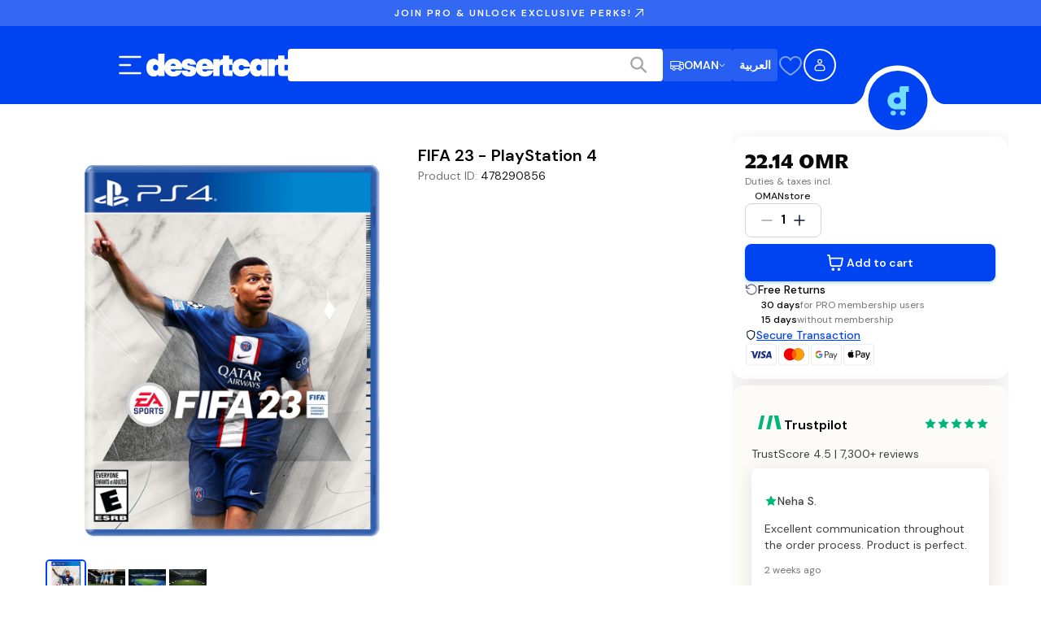

--- FILE ---
content_type: text/css; charset=UTF-8
request_url: https://www.desertcart.com.om/_next/static/css/b0c4971a562285de.css
body_size: 15815
content:
.handoff_authHandoff__al_G0{display:flex;align-items:center;justify-content:center;min-height:100vh;background-color:#f9fafb;padding:1rem}.handoff_authHandoff__al_G0 .handoff_handoffCard__X5LHu{width:100%;max-width:28rem}.handoff_authHandoff__al_G0 .handoff_cardTitle__uPPpC{text-align:center}.handoff_authHandoff__al_G0 .handoff_cardContent__AKbsP{display:flex;flex-direction:column;gap:1.5rem}.handoff_authHandoff__al_G0 .handoff_cardContent__AKbsP:last-child{padding-bottom:24px}.handoff_authHandoff__al_G0 .handoff_proceedButton__ecPjd{width:100%;max-width:343px;margin:1rem auto!important;display:block!important;padding:12px 24px;font-size:1.125rem;text-transform:none;text-align:center}@media(min-width:992px){.handoff_authHandoff__al_G0 .handoff_proceedButton__ecPjd{padding-top:1rem}}.handoff_authHandoff__al_G0 .handoff_mobileQrSection__BDMB_{text-align:center}.handoff_authHandoff__al_G0 .handoff_mobileQrSection__BDMB_ .handoff_qrToggleButton__gACke{margin-bottom:1rem;text-transform:none}.Select_container__gPA9h{position:relative;display:flex;flex-direction:column;gap:.375rem;font-size:1rem;line-height:1.5rem;font-weight:500}.Select_label__r6D69{font-size:.875rem;line-height:1.25rem;font-weight:500;color:#404040}.Select_selectTrigger__C703f{background-color:#fff;border:1px solid #ccc;border-radius:.5rem;padding:.625rem .875rem;display:flex;justify-content:space-between;align-items:center;cursor:pointer}.Select_selectTrigger__C703f span{color:#000}.Select_selectTrigger__C703f:hover{background-color:#f0f0f0}.Select_arrow__aWJD9{display:flex;align-items:center}.Select_arrow__aWJD9 svg path{stroke:#a4a4a4}.Select_dropdown__VOjJ5{position:absolute;bottom:100%;left:0;right:0;background-color:#fff;border:1px solid #ccc;border-radius:.5rem;margin-bottom:.125rem;overflow-y:auto;z-index:300}.Select_hiddenOption__7vOQ6{visibility:hidden;position:absolute;top:100%}.Select_option__q9JBc{border-bottom:1px solid #eee;background-color:#fff;padding:.625rem .875rem;cursor:pointer;color:#000}.Select_option__q9JBc:hover{background-color:#f0f0f0}.Select_option__q9JBc:last-child{border-bottom:none}.SaveAmountSection_container__gB4Qb{padding:3rem 1.25rem 1.25rem;background-color:#f2f4f7}@media(min-width:768px){.SaveAmountSection_container__gB4Qb{padding:5rem 6rem 6rem}}@media(min-width:992px){.SaveAmountSection_container__gB4Qb{padding:8rem}}.SaveAmountSection_content__otAcR{display:flex;align-items:center;justify-content:center;flex-direction:column;gap:1.25rem}@media(min-width:992px){.SaveAmountSection_content__otAcR{flex-direction:row;gap:6rem}}.SaveAmountSection_ctaContainer__oVvvf{display:flex;flex-direction:column;gap:1.25rem}@media(min-width:992px){.SaveAmountSection_ctaContainer__oVvvf{width:43%}}.SaveAmountSection_subtitle__apLLz{text-transform:uppercase;font-size:1rem;line-height:1.5rem;font-weight:600;text-align:center;color:#cd7f18}@media(min-width:992px){.SaveAmountSection_subtitle__apLLz{text-align:left}}.SaveAmountSection_title__AvK_A{font-size:1.5rem;line-height:2rem;font-family:var(--font-homie);font-weight:600;margin:0;text-align:center}@media(min-width:768px){.SaveAmountSection_title__AvK_A{font-size:3rem;line-height:3.75rem;font-family:var(--font-homie)}}@media(min-width:992px){.SaveAmountSection_title__AvK_A{text-align:left}}.SaveAmountSection_title__AvK_A .SaveAmountSection_titleSplit__OSmN7{display:none;line-height:0}@media(min-width:576px){.SaveAmountSection_title__AvK_A .SaveAmountSection_titleSplit__OSmN7{display:block}}.SaveAmountSection_description__zdDXd{font-weight:500;font-size:1rem;line-height:1.5rem;margin:0;text-align:center;max-width:600px}@media(min-width:992px){.SaveAmountSection_description__zdDXd{text-align:left}}.SaveAmountSection_ctaButton__JSViJ{font-size:1.25rem;line-height:1.875rem;font-weight:600;max-width:21rem;display:none}@media(min-width:992px){.SaveAmountSection_ctaButton__JSViJ{display:block}}.SaveAmountSection_mobileCtaButton__zvfUr{display:none;margin:3rem auto auto;align-items:center;justify-content:center}@media(min-width:576px){.SaveAmountSection_mobileCtaButton__zvfUr{display:flex}}@media(min-width:992px){.SaveAmountSection_mobileCtaButton__zvfUr{display:none}}.SaveAmountSection_disclaimer__AcXe4{font-size:.688rem;line-height:.875rem;color:#747474}@media(min-width:768px){.SaveAmountSection_disclaimer__AcXe4{font-size:.875rem;line-height:1.25rem}}.SaveAmountSection_priceContainer__b_Ft3{width:100%}@media(min-width:992px){.SaveAmountSection_priceContainer__b_Ft3{width:50%}}.SaveAmountSection_priceHolder__K_eFI{display:flex;flex-direction:column;margin-top:1.25rem;gap:.5rem}@media(min-width:576px){.SaveAmountSection_priceHolder__K_eFI{flex-direction:row}}.SaveAmountSection_price__UPVN_{background-color:#fff;padding:3rem;display:flex;align-items:center;flex-direction:column;gap:.375rem;flex-grow:1}.SaveAmountSection_priceSubtitle__lKGoP{letter-spacing:5.7px;text-transform:uppercase;font-weight:600;font-size:17px;text-align:center}.SaveAmountSection_priceTitle__IxwCL{font-size:1.5rem;line-height:2rem;font-family:var(--font-homie);font-weight:800;margin:0;text-align:center}@media(min-width:768px){.SaveAmountSection_priceTitle__IxwCL{font-size:2.25rem;line-height:2.75rem;font-family:var(--font-homie)}}.SaveAmountSection_priceDescription__OkJ1B{font-weight:600;font-size:.625rem;line-height:.75rem;letter-spacing:3.4px;margin:0;color:rgba(0,0,0,.2)}.SaveAmountSection_priceActive__5lhvU{background-color:#007aff;color:#fff}.SaveAmountSection_priceActive__5lhvU .SaveAmountSection_priceDescription__OkJ1B,.SaveAmountSection_priceActive__5lhvU .SaveAmountSection_priceTitle__IxwCL{color:#fff}.ProSectionContainer_container__Gi36e{width:100%;display:flex;align-items:center;justify-content:center}.ProSectionContainer_content__VA785{max-width:770px;width:100%}@media(min-width:1280px){.ProSectionContainer_content__VA785{max-width:1280px}}.ProFaqSection_proSectionContainer__MBkk3{padding:5rem 1.25rem 1rem;background-color:#f2f4f7}@media(min-width:768px){.ProFaqSection_proSectionContainer__MBkk3{padding:6rem 3rem 2rem}}@media(min-width:992px){.ProFaqSection_proSectionContainer__MBkk3{padding:6rem 5rem}}.ProFaqSection_content__MUgUx{display:flex;flex-direction:column;gap:4rem}.ProFaqSection_sectionHeader__UFzlq{text-align:center}.ProFaqSection_sectionTitle__4zocz{font-size:2.25rem;line-height:2.75rem;font-family:var(--font-homie);font-weight:600;margin:0}.ProFaqSection_sectionDescription__p1YBp{margin-bottom:0}.ProFaqSection_faqIcon__vPgEC{color:#000}.ProFaqSection_faqContainer__HVBQi{max-width:768px;width:100%;margin:auto}.ProFaqSection_faqContainer__HVBQi>:not(:last-child){border-bottom:1px solid #000}.ProFaqSection_faqContainer__HVBQi .ProFaqSection_faqAccordion__GaTUl{background-color:rgba(0,0,0,0)}.ProFaqSection_faqQuestion__wZCD1{font-size:1.25rem;line-height:1.875rem;font-weight:500}.ProFaqSection_faqAnswer__ExKi8{font-size:1rem;line-height:1.5rem;font-weight:400}.ProFaqSection_ctaContainer__UGiOj{border-radius:1rem;padding:2rem;background-color:#007aff;display:flex;align-items:center;justify-content:center;flex-direction:column;gap:2rem;text-align:center}.ProFaqSection_ctaTitle__a_M3_{font-size:1.25rem;line-height:1.875rem;font-weight:600;color:#fff;margin:0}.ProFaqSection_ctaDescription__b_wAb{color:#fff}.ProFaqSection_ctaIconContainer__mmrRz .ProFaqSection_ctaIcon__zxfHh{font-size:48px;color:#fff;border-radius:9999px;border:1.5px solid #fff}.ProFaqSection_ctaIconContainer__mmrRz .ProFaqSection_ctaIcon__middle__qiSQH{font-size:56px;margin:0 -20px;z-index:100}.ProFaqSection_ctaButton__KN4Gc{background-color:#ffc83c;border-radius:.5rem;padding:.75rem 1.25rem;outline:0;border:0;cursor:pointer;font-size:1rem;line-height:1.5rem;font-weight:600}.ProBenefitsSection_container__oVNiG{padding:4rem 0;background-color:#101828;overflow:hidden}@media(min-width:768px){.ProBenefitsSection_container__oVNiG{padding:5rem 3rem 6rem}}@media(min-width:992px){.ProBenefitsSection_container__oVNiG{padding:6rem 8rem}}.ProBenefitsSection_content__GhwRv{display:flex;align-items:center;justify-content:center;gap:2.5rem;flex-direction:column}@media(min-width:768px){.ProBenefitsSection_content__GhwRv{flex-direction:row;gap:3rem}}.ProBenefitsSection_title__IRxuH{margin:0;font-size:1.5rem;line-height:2rem;font-family:var(--font-homie);font-weight:600;color:#fff;text-align:center;line-height:44px}@media(min-width:768px){.ProBenefitsSection_title__IRxuH{font-size:2.25rem;line-height:2.75rem;font-family:var(--font-homie)}}@media(min-width:992px){.ProBenefitsSection_title__IRxuH{line-height:unset;text-align:left;font-size:3.75rem;line-height:4.5rem;font-family:var(--font-homie)}}.ProBenefitsSection_benefitsHolder__E0LYL{display:grid;grid-template-columns:repeat(2,1fr);grid-template-rows:repeat(2,auto);grid-gap:1rem;gap:1rem}.BenefitCard_benefitCard__qRUel{display:flex;justify-content:center;align-items:center;flex-direction:column;padding:1.25rem 1rem;border-radius:.75rem;background-color:#fff;width:280px;height:300px}.BenefitCard_icon__jL00x{margin-bottom:1rem;width:80px;height:80px}.BenefitCard_icon__jL00x svg{width:100%;height:100%}.BenefitCard_title__kQlGI{font-size:1.25rem;line-height:1.875rem;font-weight:700;text-align:center;margin:1rem 0 0}.BenefitCard_description__fy9mx{font-size:1rem;line-height:1.5rem;margin:.125rem 0 0;text-align:center;color:#4b5563}.FormSelect_selectContainer__0l0IE{display:flex;flex-direction:column}.FormSelect_selectContainer__0l0IE label{font-size:.875rem;line-height:1.25rem;font-weight:500;color:#404040;margin-bottom:.5rem}.FormSelect_selectContainer__0l0IE .FormSelect_errorMsg__mJjS9{color:#e4163c;margin:.375rem 0 0;font-size:.875rem;line-height:1.25rem}.AnimatedContainer_animatedContainer__aX0Rp{opacity:0;transition:opacity var(--animation-duration,.25s) ease-out,transform var(--animation-duration,.25s) ease-out}.AnimatedContainer_animatedContainer__aX0Rp.AnimatedContainer_disabled__oxw32{opacity:1;transform:none;transition:none}.AnimatedContainer_animatedContainer__aX0Rp.AnimatedContainer_visible__dM05_{opacity:1}.AnimatedContainer_animatedContainer__aX0Rp.AnimatedContainer_elevated__CTuym{z-index:400;position:relative}.AnimatedContainer_fadeInUp__fFd5W{transform:translateY(1rem)}.AnimatedContainer_fadeInUp__fFd5W.AnimatedContainer_visible__dM05_{transform:translateY(0)}.AnimatedContainer_slideInLeft__xpC5N{transform:translateX(-1rem)}.AnimatedContainer_slideInLeft__xpC5N.AnimatedContainer_visible__dM05_{transform:translateX(0)}.AnimatedContainer_slideInRight__4G326{transform:translateX(1rem)}.AnimatedContainer_slideInRight__4G326.AnimatedContainer_visible__dM05_{transform:translateX(0)}@media(prefers-reduced-motion:reduce){.AnimatedContainer_animatedContainer__aX0Rp{opacity:1!important;transform:none!important;transition:none!important;animation:none!important}}.CloseButton_closeIconContainer__2U_lD{display:flex;align-items:center;justify-content:center;border-radius:50%;aspect-ratio:1/1;background-color:#f5f5f5;padding:.75rem;cursor:pointer}.CloseButton_closeIconContainer__2U_lD svg path{stroke-width:2;stroke:#161616}.CircleCheckbox_circleCheckbox__GfUbl{-webkit-appearance:none;appearance:none;width:1.25rem;height:1.25rem;min-width:1.25rem;min-height:1.25rem;flex-shrink:0;border:1px solid #d4d4d4;border-radius:50%;position:relative;transition:background .2s,border-color .2s}.CircleCheckbox_circleCheckbox__GfUbl.CircleCheckbox_isActive__kVLdb{border-color:rgba(0,0,0,0);background-color:#0043f0}.CircleCheckbox_circleCheckbox__GfUbl.CircleCheckbox_isActive__kVLdb:after{content:"";position:absolute;top:50%;left:50%;width:.5rem;height:.5rem;background:#fff;border-radius:50%;transform:translate(-50%,-50%)}.CircleCheckbox_circleCheckbox__GfUbl.CircleCheckbox_isDisabled__GJXJG{opacity:.5;cursor:not-allowed}.SelectShippingAddress_addressList__2Ps7K{display:flex;flex-direction:column;gap:1rem}.SelectShippingAddress_addressOption__EwdcR{width:100%;border-radius:1rem;padding:1.5rem;display:flex;justify-content:space-between;outline:1px solid #d4d4d4;cursor:pointer}.SelectShippingAddress_addressOption__EwdcR.SelectShippingAddress_isActive__qySWl{outline:2px solid #0043f0;outline-offset:-1px;background:#fcfbf7}.SelectShippingAddress_addressCheckboxContainer__lJgUV{width:2rem;padding-top:2px}.SelectShippingAddress_addressOptionDetails__EWYC9{flex:1 1;display:flex;flex-direction:column;justify-content:flex-start}.SelectShippingAddress_addressOptionName__220xg{font-weight:600;font-size:1rem;line-height:1.5rem;margin:0 0 .5rem;text-transform:capitalize}.SelectShippingAddress_addressOptionAddress__Y7kB5{font-size:.875rem;line-height:1.25rem;color:#747474}.SelectShippingAddress_addressOptionAddress__Y7kB5 p{margin:0}.SelectShippingAddress_addNewBox__UapOQ{width:100%;padding:1.5rem;display:flex;justify-content:center;align-items:center;height:7.5rem;background-image:url("data:image/svg+xml,%3csvg width='100%25' height='100%25' xmlns='http://www.w3.org/2000/svg'%3e%3crect width='100%25' height='100%25' fill='none' rx='16' ry='16' stroke='%23D0D5DDFF' stroke-width='2' stroke-dasharray='6%2c 8' stroke-dashoffset='41' stroke-linecap='square'/%3e%3c/svg%3e");border-radius:16px}.SelectShippingAddress_formWithBackButton__UcalA{position:relative}.SelectShippingAddress_backButtonContainer__fnUR3{position:fixed;bottom:calc(60px + .75rem + 1rem + .375rem);left:1rem;right:1rem;width:calc(100% - 2rem);z-index:10}.SelectShippingAddress_backButtonContainer__fnUR3 button{width:100%}@media(min-width:1280px){.SelectShippingAddress_backButtonContainer__fnUR3{position:static;width:100%;margin-top:.375rem}}.SelectShippingAddress_shortAddressCodeMessage__sLroI{display:flex;gap:1.25rem;padding:1.25rem;background:linear-gradient(135deg,#e3f2fd,#f3e5f5);border-radius:.75rem;margin-bottom:1.5rem;border:1px solid rgba(33,150,243,.2);box-shadow:0 2px 8px rgba(0,0,0,.05)}.SelectShippingAddress_shortAddressCodeIcon__fv4KY{font-size:24px;flex-shrink:0}.SelectShippingAddress_shortAddressCodeTitle__fNCES{font-weight:600;font-size:1rem;line-height:1.5rem;margin:0 0 .5rem;color:#161616}.SelectShippingAddress_shortAddressCodeDescription__S_dhr{font-size:.875rem;line-height:1.25rem;margin:0 0 .75rem;line-height:1.5;color:#404040}.SelectShippingAddress_shortAddressCodeLink__54mhV{font-size:.875rem;line-height:1.25rem;font-weight:600;display:inline-block;color:#0043f0;text-decoration:none;transition:color .2s ease}.SelectShippingAddress_shortAddressCodeLink__54mhV:hover{color:#0737c5;text-decoration:underline}.ShippingAddress_signIn___nApo{background:#71ddff;padding:.625rem;border-radius:.5rem;margin-top:2.5rem}.ShippingAddress_signIn___nApo p{margin:0;font-weight:400;font-size:1rem;line-height:1.5rem;text-align:center}.ShippingAddress_signIn___nApo p span{font-weight:600;cursor:pointer;color:#0043f0}.ShippingAddress_heading__0I19v{font-weight:600;font-size:1.5rem;line-height:2rem;font-family:var(--font-homie);margin-top:2.5rem;margin-bottom:1rem}.ShippingAddress_button__7Wz0x{width:100%;margin-top:2.5rem}.ShippingAddress_backButton___NjAI{width:100%;margin-top:.375rem;color:#0043f0}.ShippingAddress_loadingContainer__y6ihT{width:100%;padding:2.5rem;display:flex;align-items:center;justify-content:center}.ShippingOptions_shippingOptionsContainer__xJBCB{display:flex;flex-direction:column;gap:1rem}.ShippingOptions_sectionHeading__76J0S{font-size:1rem;line-height:1.5rem;font-weight:600;margin-top:0;margin-bottom:.5rem}.ShippingOptions_optionsBox__jVdRN{border:1px solid #d4d4d4;border-radius:.75rem;overflow:hidden}.ShippingOptions_optionRow__I0ZjS{display:flex;flex-direction:row;align-items:center;justify-content:space-between;padding:1rem;cursor:pointer}.ShippingOptions_optionRow__I0ZjS:hover{background-color:#fcfbf7}.ShippingOptions_optionDivider__fXlvY{height:1px;background-color:#d4d4d4}.ShippingOptions_optionInfo__cwSCW{display:flex;flex-direction:row;align-items:flex-start;gap:1.25rem;flex:1 1}.ShippingOptions_radioCircle__Sp7ix{width:1.25rem;height:1.25rem;border:1px solid #d4d4d4;border-radius:9999px;margin-top:.25rem}.ShippingOptions_radioCircle__Sp7ix.ShippingOptions_checked__Whcx6{border:6px solid #0043f0}.ShippingOptions_optionTextContainer__JEqKc{display:flex;flex-direction:column;gap:.25rem}.ShippingOptions_optionTitle__G9pBa{font-size:1rem;line-height:1.5rem;font-weight:500}.ShippingOptions_optionDescription__5i8AH{font-size:.75rem;line-height:1.125rem;color:#747474}.ShippingOptions_optionPrice__90OBx{font-size:1rem;line-height:1.5rem;font-weight:600;text-align:right;white-space:nowrap}.ShippingOptions_optionPrice__90OBx .ShippingOptions_strikethrough__IUUi7{font-weight:400;text-decoration:line-through;color:#747474;display:block}.DealIndicator_dealIndicatorContainer__Ft0aQ{display:flex;align-items:center;margin-top:.375rem}.DealIndicator_dealBadge__XR_tV{display:flex;align-items:center;color:#fff;background-color:#ff4c0c;border-radius:.375rem;padding:.25rem .375rem;font-size:.75rem;line-height:1.125rem;font-weight:500}.DealIndicator_dealBadge__XR_tV.DealIndicator_dealBadgeEligible__1VRrT{background-color:#088853}.DealIndicator_dealBadge__XR_tV.DealIndicator_dealBadgeIneligible__g2MyW{background-color:#ec6738}.ProModal_modal__8Nk6H{height:none;max-height:none}.ProModal_modalContainer__hd5JR{background-color:#fff;border-radius:16px;padding:32px 32px 0;position:relative;display:flex;flex-direction:column;gap:12px;width:100%;max-height:96vh;overflow:hidden auto}@media(min-width:1280px){.ProModal_modalContainer__hd5JR{max-width:480px;max-height:78vh}}.ProModal_modalHeaderStars__XiBRf{display:flex;justify-content:center}.ProModal_topHeader__U04uk{display:flex;justify-content:space-between;align-items:center}.ProModal_modalHeader__vsVve{display:flex;flex-direction:column;gap:16px}.ProModal_headerText__1WyUM{font-family:var(--font-homie);font-weight:700;letter-spacing:0;font-size:28px;line-height:34px;margin:0;color:#161616}@media(min-width:768px){.ProModal_headerText__1WyUM{font-size:40px;line-height:48px}}@media(min-width:1280px){.ProModal_headerText__1WyUM{font-size:56px;line-height:64px}}@media(min-width:1920px){.ProModal_headerText__1WyUM{font-size:64px;line-height:72px}}@media(min-width:1280px){.ProModal_headerText__1WyUM{font-family:var(--font-homie);font-weight:700;letter-spacing:0;font-size:18px;line-height:24px}}@media(min-width:1280px)and (min-width:768px){.ProModal_headerText__1WyUM{font-size:24px;line-height:30px}}@media(min-width:1280px)and (min-width:1280px){.ProModal_headerText__1WyUM{font-size:40px;line-height:48px}}@media(min-width:1280px)and (min-width:1920px){.ProModal_headerText__1WyUM{font-size:40px;line-height:48px}}.ProModal_headerText__1WyUM .ProModal_membershipTextRed__MBu08{color:#e4163c;text-decoration:line-through}.ProModal_trialText__Hjtaq{font-family:var(--font-dm-sans);font-weight:400;letter-spacing:0;font-size:12px;line-height:20px;color:#747474;margin:0}@media(min-width:768px){.ProModal_trialText__Hjtaq{font-size:14px;line-height:22px}}@media(min-width:1280px){.ProModal_trialText__Hjtaq{font-size:16px;line-height:24px}}@media(min-width:1920px){.ProModal_trialText__Hjtaq{font-size:16px;line-height:24px}}.ProModal_benefitsSection__oHCs1{display:flex;flex-direction:column;background-color:#f5f5f5;border-radius:8px;padding:24px;box-shadow:0 5px 24px rgba(0,67,240,.16)}.ProModal_benefitsHeading__ulR22 h3{font-family:var(--font-dm-sans);font-weight:400;letter-spacing:0;font-size:14px;line-height:24px;font-weight:600;margin:0 0 16px;color:#161616}@media(min-width:768px){.ProModal_benefitsHeading__ulR22 h3{font-size:16px;line-height:26px}}@media(min-width:1280px){.ProModal_benefitsHeading__ulR22 h3{font-size:18px;line-height:28px}}@media(min-width:1920px){.ProModal_benefitsHeading__ulR22 h3{font-size:18px;line-height:28px}}.ProModal_benefitsList__kTkXy{display:flex;flex-direction:column;gap:16px;list-style:none;padding:0;margin:0}.ProModal_benefitItem__U3qqp{display:flex;align-items:center;gap:16px}.ProModal_benefitText__Iag3Z{font-family:var(--font-dm-sans);font-weight:400;letter-spacing:0;font-size:14px;line-height:24px;color:#404040;flex:1 1}@media(min-width:768px){.ProModal_benefitText__Iag3Z{font-size:16px;line-height:26px}}@media(min-width:1280px){.ProModal_benefitText__Iag3Z{font-size:18px;line-height:28px}}@media(min-width:1920px){.ProModal_benefitText__Iag3Z{font-size:18px;line-height:28px}}.ProModal_termsSection__Oz9tL{margin-top:12px;padding-top:12px;border-top:1px solid #e4e4e4}.ProModal_checkIcon__Ku8_d{background-color:#e4163c;border-radius:9999px;display:flex;align-items:center;justify-content:center}.ProModal_checkIcon__Ku8_d:after{content:"";width:8px;height:4px;border-left:2px solid #fff;border-bottom:2px solid #fff;transform:rotate(-45deg) translateY(-1px)}.ProModal_showMoreButton__y5kos{background:none;border:none;color:#e4163c;font-size:14px;cursor:pointer;padding:0;margin-left:4px}.ProModal_proEligibilityMessage__d5TIL{display:flex;align-items:center;gap:8px;font-size:12px;color:#747474;padding:8px;background-color:#f5f5f5;border-radius:4px}.ProModal_infoIcon__UFNwc{width:16px;height:16px;border-radius:50%;background-color:#e4163c;display:flex;align-items:center;justify-content:center;color:#fff;font-size:10px;font-weight:700}.ProModal_infoIcon__UFNwc:after{content:"i"}.ProModal_termsContainer__d10h_{display:flex;gap:12px;cursor:pointer}.ProModal_checkbox__TafMh{width:20px;height:20px;border:2px solid #d4d4d4;border-radius:2px;position:relative}.ProModal_checkbox__TafMh.ProModal_checked__OJ1jh{border-color:#e4163c;background-color:#e4163c}.ProModal_checkbox__TafMh.ProModal_checked__OJ1jh:after{content:"";position:absolute;width:10px;height:6px;border-left:2px solid #fff;border-bottom:2px solid #fff;transform:rotate(-45deg);top:5px;left:4px}.ProModal_termsText__lQgSe{font-family:var(--font-dm-sans);font-weight:400;letter-spacing:0;font-size:10px;line-height:16px;color:#747474;margin:0;line-height:1.5}@media(min-width:768px){.ProModal_termsText__lQgSe{font-size:10px;line-height:16px}}@media(min-width:1280px){.ProModal_termsText__lQgSe{font-size:10px;line-height:16px}}@media(min-width:1920px){.ProModal_termsText__lQgSe{font-size:10px;line-height:16px}}.ProModal_termsText__lQgSe .ProModal_termsLink__6ZVvi{color:#0043f0;text-decoration:none;font-weight:500}.ProModal_termsText__lQgSe .ProModal_termsLink__6ZVvi:hover{text-decoration:underline}.ProModal_actionButtons___kg5n{display:flex;flex-direction:column;position:-webkit-sticky;position:sticky;bottom:0;background-color:#fff;padding:12px 0;border-top:1px solid #e4e4e4}.ProModal_actionButtons___kg5n .ProModal_continueButton__LxTgY{width:100%;border:none;border-radius:8px;padding:16px;cursor:pointer;transition:background-color .2s ease;font-family:var(--font-dm-sans);font-weight:400;letter-spacing:0;font-size:14px;line-height:24px;font-weight:600}@media(min-width:768px){.ProModal_actionButtons___kg5n .ProModal_continueButton__LxTgY{font-size:16px;line-height:26px}}@media(min-width:1280px){.ProModal_actionButtons___kg5n .ProModal_continueButton__LxTgY{font-size:18px;line-height:28px}}@media(min-width:1920px){.ProModal_actionButtons___kg5n .ProModal_continueButton__LxTgY{font-size:18px;line-height:28px}}.ProModal_actionButtons___kg5n .ProModal_continueButton__LxTgY:hover{background-color:#262626}.ProModal_actionButtons___kg5n .ProModal_continueButton__LxTgY:disabled{background-color:#d4d4d4;cursor:not-allowed}.ProModal_actionButtons___kg5n .ProModal_cancelButton__Coy6b{width:100%;background:none;border:none;color:#a4a4a4;cursor:pointer;transition:color .2s ease;font-family:var(--font-dm-sans);font-weight:400;letter-spacing:0;font-size:12px;line-height:20px}@media(min-width:768px){.ProModal_actionButtons___kg5n .ProModal_cancelButton__Coy6b{font-size:14px;line-height:22px}}@media(min-width:1280px){.ProModal_actionButtons___kg5n .ProModal_cancelButton__Coy6b{font-size:16px;line-height:24px}}@media(min-width:1920px){.ProModal_actionButtons___kg5n .ProModal_cancelButton__Coy6b{font-size:16px;line-height:24px}}.ProModal_actionButtons___kg5n .ProModal_cancelButton__Coy6b:hover{color:#262626}@media(min-width:1280px){.ProModal_modalHeader__vsVve .ProModal_headerText__1WyUM{font-size:24px;line-height:30px}.ProModal_modalHeader__vsVve .ProModal_trialText__Hjtaq{font-size:14px;line-height:22px}.ProModal_actionButtons___kg5n .ProModal_continueButton__LxTgY,.ProModal_benefitsSection__oHCs1 .ProModal_benefitText__Iag3Z,.ProModal_benefitsSection__oHCs1 .ProModal_benefitsHeading__ulR22 h3{font-size:16px;line-height:26px}.ProModal_actionButtons___kg5n .ProModal_cancelButton__Coy6b{font-size:14px;line-height:22px}}.ShippingSavings_shippingNotification__ZEA6R{display:flex;flex-direction:column;gap:.75rem;background-color:#0043f0;color:#fff;border-radius:.75rem;padding:1.25rem}.ShippingSavings_notificationHeader__VP_et{display:flex;align-items:center;gap:.75rem}.ShippingSavings_lightningIcon__HYOtj{min-width:1.25rem;color:#71ddff}.ShippingSavings_unlockText__kK4dh{font-size:1rem;line-height:1.5rem;font-weight:600;margin:0}.ShippingSavings_proBadge__zPoYC{display:flex;align-items:center;justify-content:center;background-color:#2f69ff;color:#fff;font-size:.75rem;line-height:1.125rem;font-weight:600;padding:.25rem .75rem;border-radius:.5rem}.ShippingSavings_savingsText__HhfLr{font-size:.875rem;line-height:1.25rem;font-weight:400;color:#fff;margin:0}.ShippingSavings_savingsText__HhfLr strong{font-weight:600}.ActionButtons_actions__0fLNm{display:flex;flex-direction:column;gap:.75rem;margin-top:2rem}.ActionButtons_actions__0fLNm .ActionButtons_backButton___aHnY,.ActionButtons_actions__0fLNm .ActionButtons_continueButton__8HUmU{width:100%}.ShippingDetails_shippingDetailsContainer__aqAiO{display:grid;grid-gap:1rem;gap:1rem}.ShippingDetails_sectionTitle__jJm7_{font-size:1.5rem;line-height:2rem;font-family:var(--font-homie);font-weight:600;margin:2.5rem 0 0}.ShippingDetails_detailsCard__O_Ze4{display:flex;flex-direction:column;gap:1rem;padding:1.25rem;border:1px solid #d4d4d4;border-radius:.75rem}.ShippingDetails_detailRow__i0V_b{display:grid;grid-template-columns:1fr 4fr 1fr;grid-gap:.5rem;gap:.5rem;align-items:flex-start}.ShippingDetails_detailLabel__hqC66{font-size:.875rem;line-height:1.25rem;font-weight:500;min-width:60px}.ShippingDetails_detailValue__0FNkY{font-size:.875rem;line-height:1.25rem;font-weight:400;color:#747474}.ShippingDetails_detailValueAddress__CzWAw{text-transform:capitalize}.ShippingDetails_changeButton__VEUNr{font-size:.875rem;line-height:1.25rem;font-weight:500;color:#0043f0;background:none;border:none;padding:0;cursor:pointer;white-space:nowrap;justify-self:end}.ShippingMethod_shippingMethodContainer__ZIrNm{display:flex;flex-direction:column;gap:1rem}.ShippingMethod_sectionTitle___OfCY{font-size:1.5rem;line-height:2rem;font-family:var(--font-homie);font-weight:600}.AddNewCard_contentContainer__Yvt4E{background-color:#fff;border-radius:.75rem;padding:2.5rem 2.5rem 0;position:relative;display:flex;flex-direction:column;gap:1.5rem;width:100%;max-height:80vh;overflow-y:auto}@media(min-width:768px){.AddNewCard_contentContainer__Yvt4E{max-width:480px}}.AddNewCard_headingContainer__Q2qzw{display:flex;justify-content:space-between;align-items:center}.AddNewCard_headingTitle__izXfT{font-size:1.5rem;line-height:2rem;font-family:var(--font-homie);font-weight:600;margin:0}.AddNewCard_checkoutForm__dsZTk{display:flex;justify-content:space-between;align-items:center}.AddNewCard_row__scN06{display:flex;justify-content:space-between;gap:1rem}.AddNewCard_field__Zs1q4{display:flex;flex-direction:column;gap:.375rem;width:100%;font-size:.875rem;line-height:1.25rem;font-weight:500;color:#404040}.AddNewCard_frame__2Mnd5{border:1px solid #d4d4d4;border-radius:.5rem;height:2.75rem;transition:border-color .2s ease;padding:.5rem .625rem}.AddNewCard_frame__2Mnd5:focus-within{border-color:#747474}.AddNewCard_frame__2Mnd5::placeholder{color:#a4a4a4}.AddNewCard_checkboxRow__UJvuW{display:flex;justify-content:space-between}.AddNewCard_infoText__GbYTI{font-size:1rem;line-height:1.5rem;font-weight:400;color:#747474;margin:0 0 1.5rem}.AddNewCard_loadingContainer__QqEX0{display:flex;flex-direction:column;align-items:center;gap:.75rem;padding:2.5rem 0}.AddNewCard_error__hs_SG{font-size:.875rem;line-height:1.25rem;font-weight:500;color:#e4163c;margin:0;text-align:center}.AddNewCard_actionButtons__VaLe9{display:flex;flex-direction:column;gap:1.5rem;position:-webkit-sticky;position:sticky;bottom:0;background-color:#fff;padding:.5rem 2.5rem 2.5rem;margin-left:-2.5rem;margin-right:-2.5rem}.AddNewCard_actionButtons__VaLe9 .AddNewCard_cancelButton__LQz3x,.AddNewCard_actionButtons__VaLe9 .AddNewCard_continueButton__S2sXx{width:100%;font-weight:500}.AddNewCard_actionButtons__VaLe9 .AddNewCard_cancelButton__LQz3x{padding:0!important}.PaymentOptions_paymentOptionsContainer__tXDsn{display:flex;flex-direction:column;gap:1rem}.PaymentOptions_viewAllCardsToggle__ug8Pd{font-size:.875rem;line-height:1.25rem;font-weight:500;padding:.75rem 1.5rem;background-color:rgba(0,0,0,0);border:none;cursor:pointer;text-align:left;color:#0043f0;display:flex;align-items:center;gap:.25rem}.PaymentOptions_viewAllCardsToggle__ug8Pd:hover{color:#2f69ff}.PaymentOptions_sectionHeading__OKHwR{font-size:1.5rem;line-height:2rem;font-family:var(--font-homie);font-weight:600;margin:2.5rem 0 0}.PaymentOptions_optionsBox__msS_i{border:1px solid #d4d4d4;border-radius:.75rem;overflow:hidden}.PaymentOptions_optionRow__K6UY7{display:flex;flex-direction:row;align-items:center;justify-content:space-between;padding:1.5rem;cursor:pointer;gap:.75rem}.PaymentOptions_optionRow__K6UY7:hover{background-color:#fcfbf7}.PaymentOptions_optionDivider__OnUZ_{height:1px;background-color:#d4d4d4}.PaymentOptions_optionInfo__Ir1XV{display:flex;flex-direction:row;align-items:flex-start;gap:.75rem;flex:1 1}.PaymentOptions_checkboxContainer__nJm3q{margin-top:.25rem}.PaymentOptions_optionTextContainer__mtT0s{display:flex;flex-direction:column;gap:.25rem}.PaymentOptions_optionTitle__kqQcn{font-size:1rem;line-height:1.5rem;font-weight:500}.PaymentOptions_optionTitle__kqQcn svg{display:block;margin:.125rem 0}.PaymentOptions_optionDescription__DhUMs{display:flex;flex-direction:row;align-items:center;gap:.25rem;font-size:.875rem;line-height:1.25rem;color:#747474}.PaymentOptions_optionDisabled__LzuE4{cursor:not-allowed;opacity:.7}.PaymentOptions_optionDisabled__LzuE4:hover{background-color:rgba(0,0,0,0)}.PaymentOptions_cvvInput__pZ50D{width:4rem;padding:.75rem;border:1px solid #d4d4d4;border-radius:.5rem}.PaymentOptions_cvvInput__pZ50D:focus{outline:none;border-color:#0043f0}.PaymentOptions_loadingContainer__WGzsh{display:flex;justify-content:center;align-items:center;padding:1.5rem}.PaymentOptions_optionDisabledText__wmVlV{font-size:.875rem;line-height:1.25rem;color:#e4163c;margin-top:.25rem}.ActionButtons_actions__tCFx6{display:flex;flex-direction:column;gap:.75rem;margin-top:2.5rem}.ActionButtons_actions__tCFx6 .ActionButtons_backButton__uy45J,.ActionButtons_actions__tCFx6 .ActionButtons_continueButton__nP8Sp{width:100%}.PaymentMethod_shippingMethodContainer__owpIt{display:flex;flex-direction:column;gap:1rem}.ReviewPaymentMethod_paymentMethodContainer__rBCLR{display:grid;grid-gap:1rem;gap:1rem}.ReviewPaymentMethod_sectionTitle__qbGbR{font-size:1.5rem;line-height:2rem;font-family:var(--font-homie);font-weight:600;margin:0}.ReviewPaymentMethod_detailsCard__b1vOV{display:flex;flex-direction:column;gap:.5rem;padding:1.25rem;border:1px solid #d4d4d4;border-radius:.75rem}.ReviewPaymentMethod_detailRow__Iq62o{display:grid;grid-template-columns:1fr 4fr 1fr;align-items:center;grid-gap:.75rem;gap:.75rem}.ReviewPaymentMethod_detailLabel__7KhMF{font-size:.875rem;line-height:1.25rem;font-weight:500}.ReviewPaymentMethod_detailValue__Ori_A,.ReviewPaymentMethod_tabbyDetailValue__fB_6z{font-size:.875rem;line-height:1.25rem;font-weight:400;color:#747474}.ReviewPaymentMethod_tabbyDetailValue__fB_6z{display:flex;align-items:center;gap:.375rem}.ReviewPaymentMethod_changeButton__ZFPbX{font-size:.875rem;line-height:1.25rem;font-weight:500;color:#0043f0;background:none;border:none;padding:0;cursor:pointer;white-space:nowrap;justify-self:end}.ReviewOrderDiscount_discountContainer__cozHj{display:flex;flex-direction:column;gap:1rem}.ReviewOrderDiscount_sectionTitle__Lcoed{font-size:1.5rem;line-height:2rem;font-family:var(--font-homie);font-weight:600;margin:0}.OrderSummarySection_orderSummaryContainer__cytuV{display:flex;flex-direction:column;gap:1.25rem;width:100%}.OrderSummarySection_secureMessageContainer__9rMLe{display:flex;align-items:center;gap:.75rem;background-color:#f5f5f5;padding:1.5rem;border-radius:1rem}.OrderSummarySection_lockIcon__PwOnQ{width:1.5rem;height:1.5rem;color:#747474;flex-shrink:0;align-self:flex-start}.OrderSummarySection_secureMessage__6erOc{font-size:1rem;line-height:1.5rem;color:#747474}.OrderSummarySection_cashbackMessageContainer__FlkNj{display:flex;align-items:center;gap:.75rem;background:linear-gradient(135deg,rgba(59,130,246,.1),rgba(147,51,234,.1));padding:1.5rem;border-radius:1rem;border:1px solid rgba(59,130,246,.2)}.OrderSummarySection_cashbackMessage__dVNEb{font-size:1rem;line-height:1.5rem;font-weight:600;color:#0043f0;line-height:1.5}.OrderSummarySection_summaryContent__hN98S{display:flex;flex-direction:column;gap:1.25rem}.OrderSummarySection_summaryRow__cSKUQ{display:flex;width:100%;align-items:flex-end;gap:.375rem}.OrderSummarySection_summaryLabel__JcYir{font-size:1.25rem;line-height:1.875rem;font-weight:400;color:#747474;white-space:nowrap;line-height:1}.OrderSummarySection_dashedLine__ogoLo{flex:1 1;height:1px;background-image:linear-gradient(90deg,#d4d4d4 50%,transparent 0);background-size:12px 1px;background-repeat:repeat-x;margin:0 .375rem;align-self:flex-end}.OrderSummarySection_summaryValue__wDJnS{font-size:1.125rem;line-height:1.75rem;font-weight:600;white-space:nowrap}.OrderSummarySection_discountValue__xbMxJ{color:#088853}.OrderSummarySection_disclaimer__7OSvc{font-size:.875rem;line-height:1.25rem;color:#747474;margin-top:1.25rem}.AssistantPaymentOptions_paymentOptionsContainer__Y_3zt{display:flex;flex-direction:column;gap:12px}.AssistantPaymentOptions_sectionTitle__Qn4tI{font-size:14px;font-weight:600;font-family:var(--font-homie);color:#161616;margin-bottom:8px}.AssistantPaymentOptions_paymentOption__ZLczD{display:flex;align-items:center;gap:12px;padding:16px;border:1px solid #d4d4d4;border-radius:8px;cursor:pointer;transition:all .2s ease;background:#fff}.AssistantPaymentOptions_paymentOption__ZLczD:hover{border-color:#404040;box-shadow:0 2px 4px rgba(0,0,0,.08)}.AssistantPaymentOptions_paymentOption__ZLczD.AssistantPaymentOptions_selected__sUSGv{border-color:#0043f0;background:rgba(0,67,240,.05)}.AssistantPaymentOptions_paymentOption__ZLczD.AssistantPaymentOptions_disabled__rt_Lo{opacity:.6;cursor:not-allowed}.AssistantPaymentOptions_paymentOption__ZLczD.AssistantPaymentOptions_disabled__rt_Lo:hover{border-color:#d4d4d4;box-shadow:none}.AssistantPaymentOptions_optionContent__H6bk2{flex:1 1;display:flex;flex-direction:column;gap:4px}.AssistantPaymentOptions_optionMain__KCxRd{display:flex;align-items:center;justify-content:space-between}.AssistantPaymentOptions_optionTitle__f_CN4{font-size:14px;font-weight:600;color:#161616;display:flex;align-items:center;gap:8px}.AssistantPaymentOptions_optionTitle__f_CN4 svg{flex-shrink:0}.AssistantPaymentOptions_optionDescription__jRa_1{font-size:13px;color:#262626;line-height:1.4}.AssistantPaymentOptions_optionExpiry__seiRO{font-size:13px;color:#404040}.AssistantPaymentOptions_cvvInput__ozQxi{width:80px;padding:8px 12px;border:1px solid #525252;border-radius:4px;font-size:14px;text-align:center;letter-spacing:2px}.AssistantPaymentOptions_cvvInput__ozQxi:focus{outline:none;border-color:#0043f0;box-shadow:0 0 0 3px rgba(0,67,240,.1)}.AssistantPaymentOptions_cvvInput__ozQxi::placeholder{letter-spacing:normal;color:#404040}.AssistantPaymentOptions_divider__n3x_w{height:1px;background:#d4d4d4;margin:8px 0}.AssistantPaymentOptions_noPaymentOptions__atgk8{padding:24px;text-align:center;color:#404040}.AssistantPaymentOptions_noPaymentOptions__atgk8 p{margin:0}@media(max-width:768px){.AssistantPaymentOptions_paymentOption__ZLczD{padding:12px}.AssistantPaymentOptions_cvvInput__ozQxi{width:70px;padding:8px;font-size:13px}}.RecentSearches_sectionHeader__T7KTw{display:flex;align-items:center;justify-content:space-between;margin-bottom:16px}.RecentSearches_sectionTitle__nrZr4{font-family:var(--font-dm-sans);font-weight:600;letter-spacing:2px;font-size:14px;line-height:20px;color:#262626;margin:0;text-transform:uppercase}@media(min-width:768px){.RecentSearches_sectionTitle__nrZr4{font-size:14px;line-height:20px}}@media(min-width:1280px){.RecentSearches_sectionTitle__nrZr4{font-size:14px;line-height:20px}}@media(min-width:1920px){.RecentSearches_sectionTitle__nrZr4{font-size:14px;line-height:20px}}.RecentSearches_clearAllButton__h2F0t{background:none;border:none;font-family:var(--font-dm-sans);font-weight:400;letter-spacing:0;font-size:12px;line-height:20px;color:#262626;cursor:pointer;padding:0;transition:all .2s ease;white-space:nowrap;height:-webkit-fit-content;height:-moz-fit-content;height:fit-content;align-self:center}@media(min-width:768px){.RecentSearches_clearAllButton__h2F0t{font-size:14px;line-height:22px}}@media(min-width:1280px){.RecentSearches_clearAllButton__h2F0t{font-size:16px;line-height:24px}}@media(min-width:1920px){.RecentSearches_clearAllButton__h2F0t{font-size:16px;line-height:24px}}.RecentSearches_clearAllButton__h2F0t:hover{color:#0043f0}.RecentSearches_recentSearchesGrid__F4ruA{display:flex;gap:8px;overflow-x:auto;padding-bottom:8px;scroll-behavior:smooth;scrollbar-width:none;-ms-overflow-style:none}.RecentSearches_recentSearchesGrid__F4ruA::-webkit-scrollbar{display:none}@media(min-width:768px){.RecentSearches_recentSearchesGrid__F4ruA{scrollbar-width:auto;-ms-overflow-style:auto}.RecentSearches_recentSearchesGrid__F4ruA::-webkit-scrollbar{display:block;height:4px}.RecentSearches_recentSearchesGrid__F4ruA::-webkit-scrollbar-track{background:rgba(0,0,0,0)}.RecentSearches_recentSearchesGrid__F4ruA::-webkit-scrollbar-thumb{background:#a4a4a4;border-radius:4px}}.RecentSearches_recentSearchPill__PLpT0{flex-shrink:0}.ContinueButton_continueButtonContainer__2YVrp{width:100%;flex:1 1;display:flex;min-height:64px;opacity:0;transition:opacity .15s ease-out}.ContinueButton_continueButtonContainer__2YVrp.ContinueButton_entering___RUnt,.ContinueButton_continueButtonContainer__2YVrp.ContinueButton_exiting__h1pyq{opacity:0}.ContinueButton_continueButtonContainer__2YVrp.ContinueButton_open__FM_NT{opacity:1}.ContinueButton_continueButtonContainer__2YVrp.ContinueButton_exiting__h1pyq{transition:opacity .15s ease-in}.ContinueButton_continueButton__61M2L{width:100%;flex:1 1;background:rgba(0,0,0,0);color:#f5f5f5;border:none;padding:24px;font-weight:600;cursor:pointer;transition:opacity .2s ease;display:flex;align-items:center;justify-content:center;text-transform:uppercase;margin:0}.PopularSearches_sectionTitle__bb0vq{font-family:var(--font-dm-sans);font-weight:600;letter-spacing:2px;font-size:14px;line-height:20px;color:#262626;margin:0 0 16px;text-transform:uppercase}@media(min-width:768px){.PopularSearches_sectionTitle__bb0vq{font-size:14px;line-height:20px}}@media(min-width:1280px){.PopularSearches_sectionTitle__bb0vq{font-size:14px;line-height:20px}}@media(min-width:1920px){.PopularSearches_sectionTitle__bb0vq{font-size:14px;line-height:20px}}.PopularSearches_popularSearchesGrid__0H4e1{display:flex;gap:8px;overflow-x:auto;padding-bottom:8px;scroll-behavior:smooth;scrollbar-width:none;-ms-overflow-style:none}.PopularSearches_popularSearchesGrid__0H4e1::-webkit-scrollbar{display:none}@media(min-width:768px){.PopularSearches_popularSearchesGrid__0H4e1{scrollbar-width:auto;-ms-overflow-style:auto}.PopularSearches_popularSearchesGrid__0H4e1::-webkit-scrollbar{display:block;height:4px}.PopularSearches_popularSearchesGrid__0H4e1::-webkit-scrollbar-track{background:rgba(0,0,0,0)}.PopularSearches_popularSearchesGrid__0H4e1::-webkit-scrollbar-thumb{background:#a4a4a4;border-radius:4px}}.PopularSearches_categoryPill__H1A05{flex-shrink:0}.SearchSuggestions_sectionTitle__VEVUm{font-family:var(--font-dm-sans);font-weight:600;letter-spacing:2px;font-size:14px;line-height:20px;color:#262626;margin:0 0 20px;text-transform:uppercase}@media(min-width:768px){.SearchSuggestions_sectionTitle__VEVUm{font-size:14px;line-height:20px}}@media(min-width:1280px){.SearchSuggestions_sectionTitle__VEVUm{font-size:14px;line-height:20px}}@media(min-width:1920px){.SearchSuggestions_sectionTitle__VEVUm{font-size:14px;line-height:20px}}.SearchSuggestions_suggestionsGrid__fuzh8{display:grid;grid-template-columns:repeat(2,1fr);grid-gap:16px 24px;gap:16px 24px;grid-row-gap:12px;row-gap:12px}@media(min-width:768px){.SearchSuggestions_suggestionsGrid__fuzh8{grid-template-columns:repeat(3,1fr)}}.SearchSuggestions_suggestionChip__PNY1R{font-family:var(--font-dm-sans);font-weight:400;letter-spacing:0;font-size:14px;line-height:24px;color:#161616;cursor:pointer;transition:all .2s ease;text-align:start;padding:0;background:none;border:none;overflow:hidden;text-overflow:ellipsis;white-space:nowrap}@media(min-width:768px){.SearchSuggestions_suggestionChip__PNY1R{font-size:16px;line-height:26px}}@media(min-width:1280px){.SearchSuggestions_suggestionChip__PNY1R{font-size:18px;line-height:28px}}@media(min-width:1920px){.SearchSuggestions_suggestionChip__PNY1R{font-size:18px;line-height:28px}}.SearchSuggestions_suggestionChipSelected__1trJ1,.SearchSuggestions_suggestionChip__PNY1R:hover{opacity:.7}.SearchSuggestions_highlightedMatch__2sR3L{font-weight:600;font-family:var(--font-dm-sans)}.SearchSuggestions_skeletonChip__7_MVZ{height:26px;background:linear-gradient(90deg,#f0f0f0 25%,#e0e0e0 50%,#f0f0f0 75%);background-size:200% 100%;animation:SearchSuggestions_skeleton-loading__ZQmTa 1.5s infinite;border-radius:4px;margin-bottom:4px}@keyframes SearchSuggestions_skeleton-loading__ZQmTa{0%{background-position:200% 0}to{background-position:-200% 0}}.SearchSuggestions_loadingOverlay__WYmd9{position:relative;opacity:.6}.SearchSuggestions_showMoreButton__lXurX{font-family:var(--font-dm-sans);font-weight:400;letter-spacing:0;font-size:12px;line-height:18px;font-weight:600;color:#262626;cursor:pointer;transition:all .2s ease;text-align:center;padding:12px 0;background:none;border:none;margin-top:12px}@media(min-width:768px){.SearchSuggestions_showMoreButton__lXurX{font-size:12px;line-height:18px}}@media(min-width:1280px){.SearchSuggestions_showMoreButton__lXurX{font-size:12px;line-height:18px}}@media(min-width:1920px){.SearchSuggestions_showMoreButton__lXurX{font-size:12px;line-height:18px}}.FullScreenSearch_fullScreenOverlay__kMK4m{position:fixed;inset:12.75rem 0 0 0;z-index:400}@media(min-width:768px){.FullScreenSearch_fullScreenOverlay__kMK4m{top:9.75rem}}@media(min-width:1280px){.FullScreenSearch_fullScreenOverlay__kMK4m{top:8rem}}.FullScreenSearch_backdrop__wgLU5{position:fixed;inset:12.75rem 0 0 0;z-index:700;opacity:0;transition:opacity .15s ease-out,background-color .15s ease-out,-webkit-backdrop-filter .15s ease-out;transition:opacity .15s ease-out,backdrop-filter .15s ease-out,background-color .15s ease-out;transition:opacity .15s ease-out,backdrop-filter .15s ease-out,background-color .15s ease-out,-webkit-backdrop-filter .15s ease-out;background-color:rgba(0,0,0,.6);-webkit-backdrop-filter:blur(50px);backdrop-filter:blur(50px)}@media(min-width:768px){.FullScreenSearch_backdrop__wgLU5{top:9.75rem}}@media(min-width:1280px){.FullScreenSearch_backdrop__wgLU5{top:8rem}}.FullScreenSearch_backdrop__wgLU5.FullScreenSearch_entering__vpELL,.FullScreenSearch_backdrop__wgLU5.FullScreenSearch_open__5893R{opacity:1}.FullScreenSearch_backdrop__wgLU5.FullScreenSearch_exiting__o36uE{opacity:0;-webkit-backdrop-filter:blur(0);backdrop-filter:blur(0);transition:opacity .15s ease-in,-webkit-backdrop-filter .15s ease-in;transition:opacity .15s ease-in,backdrop-filter .15s ease-in;transition:opacity .15s ease-in,backdrop-filter .15s ease-in,-webkit-backdrop-filter .15s ease-in}.FullScreenSearch_backdrop__wgLU5.FullScreenSearch_lightOnHover__CjH1N{background-color:rgba(0,0,0,.3);-webkit-backdrop-filter:blur(30px);backdrop-filter:blur(30px)}.FullScreenSearch_contentArea__EH5_n{position:absolute;inset:0;display:flex;flex-direction:column;overflow:hidden;z-index:800}.FullScreenSearch_contentContainer__9Kd43{display:flex;flex-direction:column;gap:32px;margin:0 auto;padding:32px 12px}@media(min-width:1280px){.FullScreenSearch_contentContainer__9Kd43{padding:56px 7.5rem}}.FullScreenSearch_sectionHeader__XBc0Q{display:flex;align-items:center;justify-content:space-between;margin-bottom:16px}.FullScreenSearch_sectionTitle__f9RDg{font-family:var(--font-dm-sans);font-weight:600;letter-spacing:2px;font-size:14px;line-height:20px;color:#262626;margin:0;text-transform:uppercase}@media(min-width:768px){.FullScreenSearch_sectionTitle__f9RDg{font-size:14px;line-height:20px}}@media(min-width:1280px){.FullScreenSearch_sectionTitle__f9RDg{font-size:14px;line-height:20px}}@media(min-width:1920px){.FullScreenSearch_sectionTitle__f9RDg{font-size:14px;line-height:20px}}.FullScreenSearch_mainContent__tgcO6{flex-shrink:0;overflow-y:auto;background:#fff;transform:translateY(-100%);transition:transform .3s cubic-bezier(.25,.46,.45,.94);will-change:transform}.FullScreenSearch_mainContent__tgcO6.FullScreenSearch_entering__vpELL{transform:translateY(-100%)}.FullScreenSearch_mainContent__tgcO6.FullScreenSearch_open__5893R{transform:translateY(0)}.FullScreenSearch_mainContent__tgcO6.FullScreenSearch_exiting__o36uE{transform:translateY(-100%);transition:transform .2s ease-in}.FullScreenSearch_emptyState__BwlRk{text-align:center;padding:32px;color:#747474;font-size:.875rem;line-height:1.25rem}.NavBarWrapper_navbarWrapperContainer__KFzUx{position:relative;width:100%;z-index:500}.NavBarWrapper_navbarFixed__sCXFz{position:fixed;top:0;left:0;right:0;width:100%;z-index:calc(500 + 10);transition:all .15s ease-out}.NavBarWrapper_navbarNormal___L2yX{position:relative;width:100%;z-index:calc(500 + 10);transition:all .15s ease-out}.NavBarWrapper_navbarSticky__JKYZk{position:-webkit-sticky;position:sticky;top:0;width:100%;z-index:calc(500 + 10)}.NavBarWrapper_navbarSpacer__Yqif8{height:12.75rem}@media(min-width:768px){.NavBarWrapper_navbarSpacer__Yqif8{height:9.75rem}}@media(min-width:1280px){.NavBarWrapper_navbarSpacer__Yqif8{height:8rem}}.SaleBanner_saleBanner__4uZzY{background-color:rgba(0,67,240,.8);-webkit-backdrop-filter:blur(25px);backdrop-filter:blur(25px);position:static;width:100%;height:32px;display:flex;align-items:center;justify-content:center;z-index:calc(500 + 100);transition:background-color .1s ease}.SaleBanner_saleBanner__4uZzY:hover{background-color:rgba(0,67,240,.9)}.SaleBanner_saleBannerLink__gFHbf{display:flex;align-items:center;justify-content:center;height:100%;width:100%}.SaleBanner_saleBannerLink__gFHbf,.SaleBanner_saleBannerLink__gFHbf:hover{text-decoration:none;color:inherit}.SaleBanner_saleBannerContent__bgvCH{display:flex;align-items:center;justify-content:center;gap:4px;padding:0 8px}.SaleBanner_saleBannerText__pgO33{font-family:var(--font-dm-sans);font-weight:600;letter-spacing:2px;font-size:12px;line-height:18px;text-transform:uppercase;letter-spacing:.125rem;color:#fff;white-space:nowrap}@media(min-width:768px){.SaleBanner_saleBannerText__pgO33{font-size:12px;line-height:18px}}@media(min-width:1280px){.SaleBanner_saleBannerText__pgO33{font-size:12px;line-height:18px}}@media(min-width:1920px){.SaleBanner_saleBannerText__pgO33{font-size:12px;line-height:18px}}.SaleBanner_saleBannerHighlight__BKlkG{color:#71ddff;font-size:.6875rem}.SaleBanner_saleBannerIconWrapper__n_qmA{display:flex;align-items:center;justify-content:center;flex-shrink:0}[dir=rtl] .SaleBanner_saleBannerIconWrapper__n_qmA{transform:scaleX(-1)}.SaleBanner_saleBannerIcon__hzOuI{flex-shrink:0;width:18px;height:18px}.Spacer_spacer__MnsMm{display:block}@media(min-width:992px){.Spacer_spacer__MnsMm{display:none}}.SortingMobileView_sortByContainer__laeP2{padding:1rem 1.5rem 1.5rem}.SortingMobileView_sortByContainer__laeP2 h3{font-size:1.25rem;line-height:1.875rem;font-weight:600;margin:0 0 1rem}.SortingMobileView_sortByList__j4Hpo{list-style:none;padding:0;margin:0}.SortingMobileView_sortByListItem__gDDPB a{font-size:1rem;line-height:1.5rem;font-weight:500;color:#000;padding-top:.625rem;padding-bottom:.625rem;display:flex;justify-content:space-between}.SortingMobileView_radioButton___G8am{width:20px;height:20px;border-radius:50%;border:1px solid #d4d4d4;display:inline-block;position:relative}.SortingMobileView_isSelected__Nz3d6{background:#0043f0}.SortingMobileView_isSelected__Nz3d6:after{content:"";position:absolute;width:8px;height:8px;border-radius:50%;background-color:#fff;top:50%;left:50%;transform:translate(-50%,-50%)}.SearchResultsWrapper_background__az39d{display:flex;column-gap:24px;flex-wrap:wrap;padding-bottom:8px}@media(min-width:768px){.SearchResultsWrapper_background__az39d{flex-wrap:nowrap}}.SearchResultsWrapper_searchLoaderContainer__ym7fh{min-height:calc(100vh - 80px);padding-top:24px}.SearchResultsWrapper_errorHolder__XHW1c{min-height:500px;display:flex;align-items:center;justify-content:center}.SearchResultsWrapper_errorText__FUTaR{color:#e4163c}.SearchResultsWrapper_sortFilterMobile__GARte{width:100%;padding-top:8px;padding-bottom:16px}@media(min-width:768px){.SearchResultsWrapper_sortFilterMobile__GARte{display:none}}.SearchResultsWrapper_closeIconContainer__j46Bg{position:absolute;top:1.75rem;right:20px}.SearchResultsWrapper_numberOfFilters__qzR3G{font-size:.875rem;line-height:1.25rem;font-weight:500;color:#fff;background:#0043f0;border-radius:4px;padding:0 8px}.SearchResultsWrapper_sortingButton__w92Kf{font-weight:400}.SearchResultsWrapper_sortingButton__w92Kf span{font-weight:600;white-space:nowrap;overflow:hidden;text-overflow:ellipsis;max-width:60%}.SearchResultsWrapper_buttons__CrkZW{display:flex;gap:8px;align-items:flex-start;margin:0 auto;padding:0 12px;width:100%}.SearchResultsWrapper_buttons__CrkZW>button{flex:1 1}.SearchResultsWrapper_buttons__CrkZW>button svg{height:20px;width:20px}.SearchResultsWrapper_loadMoreContainer__x7ZSc{text-align:center;margin-top:8px}.SearchResultsWrapper_loadMoreContainer__x7ZSc svg{width:40px;height:40px}.SearchResultsWrapper_loadMoreContainer__x7ZSc svg circle{stroke:#0043f0}.SearchResultsWrapper_searchResults__c1tlS{width:100%;margin-top:32px}.SearchResultsWrapper_searchResults__c1tlS .SearchResultsWrapper_categoryBreadcrumbs__FciFr{margin-bottom:24px}.SearchResultsWrapper_searchResults__c1tlS .SearchResultsWrapper_paginationWrapper__gY83D{margin-top:20px}@media(min-width:1280px){.SearchResultsWrapper_searchResults__c1tlS{margin-top:auto}}.SearchResultsWrapper_searchResults__c1tlS .SearchResultsWrapper_faqSection__4GuiA{margin-top:48px;margin-bottom:40px}.SearchResultsWrapper_searchResults__c1tlS .SearchResultsWrapper_faqSection__4GuiA .SearchResultsWrapper_categoryFaq__PRMFe{max-width:50rem;margin:0 auto}@media(min-width:1280px){.SearchResultsWrapper_searchResults__c1tlS .SearchResultsWrapper_faqSection__4GuiA{margin-top:56px;margin-bottom:48px}}.TabbyOnsiteMessaging_container__aZGBx{width:100%}.TabbyOnsiteMessaging_container__aZGBx div,.TabbyOnsiteMessaging_container__aZGBx p,.TabbyOnsiteMessaging_container__aZGBx span{color:#525252!important;font-family:var(--font-dm-sans);font-weight:400;letter-spacing:0;font-size:12px;line-height:18px}@media(min-width:768px){.TabbyOnsiteMessaging_container__aZGBx div,.TabbyOnsiteMessaging_container__aZGBx p,.TabbyOnsiteMessaging_container__aZGBx span{font-size:12px;line-height:18px}}@media(min-width:1280px){.TabbyOnsiteMessaging_container__aZGBx div,.TabbyOnsiteMessaging_container__aZGBx p,.TabbyOnsiteMessaging_container__aZGBx span{font-size:12px;line-height:18px}}@media(min-width:1920px){.TabbyOnsiteMessaging_container__aZGBx div,.TabbyOnsiteMessaging_container__aZGBx p,.TabbyOnsiteMessaging_container__aZGBx span{font-size:12px;line-height:18px}}.InstallmentText_container__FoMgZ path{fill:#747474}.OutOfStockCard_outOfStockCard__POa45{display:flex;flex-direction:column;padding:.75rem 1rem;border-top-left-radius:1rem;border-top-right-radius:1rem;box-shadow:0 4px 24px 0 rgba(0,0,0,.1);row-gap:.5rem;-webkit-user-select:none;user-select:none}@media(min-width:992px){.OutOfStockCard_outOfStockCard__POa45{border-radius:1rem;row-gap:1rem;padding:1rem}}.OutOfStockCard_placeholder__dJ5sD{display:flex;column-gap:.5rem;font-size:1rem;line-height:1.5rem}.OutOfStockCard_placeholder__dJ5sD .OutOfStockCard_outOfStock__MpJ6O{color:#747474}.OutOfStockCard_compactHeader__txwKX{display:flex;align-items:center;gap:.375rem;font-size:.875rem;line-height:1.25rem;font-weight:600;color:#404040}.OutOfStockCard_compactIcon__SpacM{width:20px;height:20px;color:#747474}.OutOfStockCard_actionHint__VlNox{color:#ff4c0c}.OrderInfoSkeletonStyles_skeletonContainer__Arh0I{width:100%;height:0}@media(min-width:992px){.OrderInfoSkeletonStyles_skeletonContainer__Arh0I{height:25rem}}.SearchListings_container__6Cr2H{display:block;width:100%;background:#f5f5f5;padding:16px 0;animation:SearchListings_slideUp__HGxs3 .4s ease-out;border-radius:8px}@media(max-width:991px){.SearchListings_container__6Cr2H{display:none}}.SearchListings_containerMobile___abnQ{margin-left:-1rem;margin-right:-1rem;width:calc(100% + 2rem);background:rgba(0,0,0,0);padding:8px 0 0}@media(min-width:992px){.SearchListings_containerMobile___abnQ{display:none}}@keyframes SearchListings_slideUp__HGxs3{0%{opacity:0;transform:translateY(20px)}to{opacity:1;transform:translateY(0)}}.SearchListings_header__bzWki{display:flex;align-items:center;gap:8px;padding:0 16px;margin-bottom:12px}.SearchListings_headerIcon__X5crM{color:#161616}.SearchListings_headerTitle__M9Okk{font-size:14px;font-weight:700;color:#161616}.SearchListings_resultsRow__I7M6H{display:flex;flex-direction:row;flex-wrap:nowrap;gap:8px;overflow-x:auto;overflow-y:hidden;-webkit-overflow-scrolling:touch;padding-left:16px;padding-right:16px;padding-bottom:8px;scrollbar-width:none;-ms-overflow-style:none}.SearchListings_resultsRow__I7M6H::-webkit-scrollbar{display:none}.SearchListings_productCard___pX7y{position:relative;flex:0 0 42vw;width:42vw;background:#fff;border-radius:8px;padding:12px;border:1px solid #d4d4d4;cursor:pointer;text-align:left;text-decoration:none;transition:transform .2s,box-shadow .2s}@media(min-width:768px){.SearchListings_productCard___pX7y{flex:0 0 180px;width:180px}}@media(min-width:992px){.SearchListings_productCard___pX7y{flex:0 0 160px;width:160px}}.SearchListings_productCard___pX7y:hover{box-shadow:0 4px 12px rgba(0,0,0,.1)}.SearchListings_productCard___pX7y:active{transform:scale(.98)}.SearchListings_imageWrapper__5LEHf{width:100%;aspect-ratio:1;border-radius:4px;overflow:hidden;background:#fff;margin-bottom:8px}.SearchListings_productImage__cEA8M{width:100%;height:100%;object-fit:contain}.SearchListings_productInfo__Pn8hm{display:flex;flex-direction:column;gap:2px;overflow:hidden}.SearchListings_priceRow__JKeVG{display:flex;align-items:center;gap:4px}.SearchListings_productPrice__jpGEg{font-size:13px;font-weight:700;color:#161616;margin:0;white-space:nowrap}.SearchListings_discount__yEMvU{font-size:10px;font-weight:600;color:#065936;white-space:nowrap}.SearchListings_listPrice__jA3BL{font-size:10px;color:#404040;text-decoration:line-through;white-space:nowrap}.SearchListings_brandName__ChhvF{font-size:10px;font-weight:600;color:#404040;white-space:nowrap;overflow:hidden;text-overflow:ellipsis}.SearchListings_productTitle__f479f{font-size:10px;color:#262626;margin:0;line-height:1.3;display:-webkit-box;-webkit-line-clamp:2;-webkit-box-orient:vertical;overflow:hidden;height:26px}.SearchListings_rating__DRdd6{display:flex;align-items:center;gap:2px;margin-top:2px;font-size:10px;color:#262626}.SearchListings_rating__DRdd6 svg{color:#f59e0b;flex-shrink:0}.SearchListings_reviews__DZ7_3{color:#404040}.SearchListings_seeMoreCard__cjwbL{flex:0 0 42vw;width:42vw;background:#fff;border-radius:8px;padding:16px;border:1px solid #d4d4d4;cursor:pointer;display:flex;flex-direction:column;align-items:center;justify-content:center;gap:8px;text-align:center;text-decoration:none;transition:transform .2s,box-shadow .2s}@media(min-width:768px){.SearchListings_seeMoreCard__cjwbL{flex:0 0 180px;width:180px}}@media(min-width:992px){.SearchListings_seeMoreCard__cjwbL{flex:0 0 160px;width:160px}}.SearchListings_seeMoreCard__cjwbL svg{color:#262626}.SearchListings_seeMoreCard__cjwbL:hover{box-shadow:0 4px 12px rgba(0,0,0,.1)}.SearchListings_seeMoreCard__cjwbL:active{transform:scale(.98)}.SearchListings_seeMoreText__4Phnl{font-size:13px;font-weight:600;color:#161616;line-height:1.3}.SearchListings_seeMoreLink__PS5j5{font-size:13px;font-weight:600;color:#0043f0}.SearchListings_skeletonRow__ePo1Q{display:flex;flex-direction:row;flex-wrap:nowrap;gap:8px;overflow-x:auto;-webkit-overflow-scrolling:touch;padding-left:16px;padding-right:16px;padding-bottom:8px;scrollbar-width:none;-ms-overflow-style:none}.SearchListings_skeletonRow__ePo1Q::-webkit-scrollbar{display:none}.SearchListings_skeletonCard__qcCC9{flex:0 0 42vw;width:42vw;background:#fff;border-radius:8px;padding:12px;border:1px solid #d4d4d4;animation:SearchListings_pulse__bXIuy 1.5s ease-in-out infinite}@media(min-width:768px){.SearchListings_skeletonCard__qcCC9{flex:0 0 180px;width:180px}}@media(min-width:992px){.SearchListings_skeletonCard__qcCC9{flex:0 0 160px;width:160px}}.SearchListings_skeletonCard__qcCC9:first-child{animation-delay:0s}.SearchListings_skeletonCard__qcCC9:nth-child(2){animation-delay:.1s}.SearchListings_skeletonCard__qcCC9:nth-child(3),.SearchListings_skeletonCard__qcCC9:nth-child(4){animation-delay:.3s}.SearchListings_skeletonImage__HUy6F{width:100%;aspect-ratio:1;border-radius:4px;background:#e4e4e4;margin-bottom:8px}.SearchListings_skeletonInfo__gx2xX{display:flex;flex-direction:column;gap:4px}.SearchListings_skeletonPrice__fO6PR{width:50%;height:13px;border-radius:2px;background:#e4e4e4}.SearchListings_skeletonBrand__ODw1r{width:40%;height:10px;border-radius:2px;background:#e4e4e4}.SearchListings_skeletonTitle__HriyV{width:100%;height:26px;border-radius:2px;background:#e4e4e4}@keyframes SearchListings_pulse__bXIuy{0%,to{opacity:1}50%{opacity:.6}}.ProductEmojis_grid___6xTx{display:flex;justify-content:left;gap:.5rem}.ProductEmojis_card__6_HZT{width:100%;display:flex;text-align:center;align-items:center;flex-direction:column;justify-content:center;gap:.25rem;border-radius:.5rem;background-color:#f5f5f5;padding:.5rem .75rem}.ProductEmojis_card__6_HZT .ProductEmojis_icon__dUK6m{font-size:1.5rem;line-height:2rem;font-family:var(--font-homie)}.ProductEmojis_card__6_HZT .ProductEmojis_description__yiTBN{font-size:.75rem;line-height:1.125rem}.ProductDetails_details__9JxuF h3{font-size:.875rem;line-height:1.25rem;font-weight:600}.ProductDetails_details__9JxuF ul{padding:0;display:flex;flex-direction:column;gap:.5rem;margin-bottom:.5rem}.ProductDetails_details__9JxuF ul li{display:flex;gap:.5rem;align-items:baseline}.ProductDetails_details__9JxuF ul li span{font-size:.875rem;line-height:1.25rem;color:#747474}.ProductDetails_details__9JxuF ul li .ProductDetails_separator__poIsx{flex-grow:1;border-bottom:1px dotted #d4d4d4}@media(min-width:992px){.ProductDetails_details__9JxuF{margin-bottom:1rem}}.ProductDetails_seeMore___kRrK{font-size:1rem;line-height:1.5rem;color:#0043f0;font-weight:700;background:none;cursor:pointer;border:none;padding:0}.ProductRatings_ratings__axIef{font-size:1rem;line-height:1.5rem;gap:1rem;align-items:center;flex-wrap:wrap;display:flex}.ProductRatings_ratings__axIef .ProductRatings_stars__JIEzY{display:flex;gap:.25rem;font-size:.875rem;line-height:1.25rem}.ProductRatings_ratings__axIef .ProductRatings_stars__JIEzY svg{align-self:center}.ProductRatings_ratings__axIef .ProductRatings_stars__JIEzY .ProductRatings_rating__q_HvC{color:#161616}.ProductRatings_ratings__axIef .ProductRatings_stars__JIEzY .ProductRatings_reviews__MihZq{color:#0043f0;-webkit-margin-start:.125rem;margin-inline-start:.125rem}@media(min-width:768px){.ProductRatings_ratings__axIef .ProductRatings_stars__JIEzY .ProductRatings_reviews__MihZq{-webkit-margin-start:.5rem;margin-inline-start:.5rem}}.ProductRatings_ratings__axIef .ProductRatings_boughtBy__nN_i1{font-size:.875rem;line-height:1.25rem;color:#747474;white-space:nowrap}.ProductRatings_ratings__axIef .ProductRatings_badge__R8WFS{font-size:.75rem;line-height:1.125rem;gap:.125rem;display:flex;align-items:center;white-space:nowrap}.ProductRatings_ratings__axIef .ProductRatings_badge__R8WFS.ProductRatings_best_seller__f5Wl9,.ProductRatings_ratings__axIef .ProductRatings_badge__R8WFS.ProductRatings_sustainability_features__ZMHaT{color:#088853}.ProductRatings_ratings__axIef .ProductRatings_badge__R8WFS.ProductRatings_hot_deal___5DU7{color:#e4163c}.ProductRatings_ratings__axIef .ProductRatings_badge__R8WFS.ProductRatings_default__sUm1g,.ProductRatings_ratings__axIef .ProductRatings_badge__R8WFS.ProductRatings_overall_pick__gEYHg{color:#0043f0}.ProductGallery_productGallery__uqi1m{position:relative;max-width:458px;margin:0 auto}.ProductGallery_thumbnailGallery__5wJWV{display:flex;justify-content:flex-start;flex-wrap:wrap;gap:1rem}.ProductGallery_thumbnailGallery__5wJWV .ProductGallery_thumbnail__UjHgM{cursor:pointer;width:3.125rem;height:3.125rem;border-radius:.3125rem;border:.125rem solid rgba(0,0,0,0);transition:transform .2s;object-fit:contain}.ProductGallery_thumbnailGallery__5wJWV .ProductGallery_selected__IjCDe{border-color:#0043f0}.ProductGallery_mainImageWrapper__iz175{position:relative;width:100%;max-width:458px;display:flex;align-items:center;justify-content:center;height:320px}@media(min-width:992px){.ProductGallery_mainImageWrapper__iz175{height:512px}}.ProductGallery_mainImageWrapper__iz175 img{object-fit:contain;max-height:320px!important}@media(min-width:992px){.ProductGallery_mainImageWrapper__iz175 img{max-height:480px!important}}.ProductGallery_blurOverlay__fJPWR{position:absolute;top:0;left:0;width:100%;height:100%;background-size:cover;background-position:50%;filter:blur(20px);opacity:1;transition:opacity .3s ease}.ProductGallery_blurOverlay__fJPWR.ProductGallery_hidden__fMzpl{opacity:0}.ProductDetailsSkeleton_product__8A3e0{display:flex;gap:1.25rem}.ProductDetailsSkeleton_product__8A3e0 .ProductDetailsSkeleton_gallery__eM9AZ{display:flex;flex-direction:column}.ProductDetailsSkeleton_product__8A3e0 .ProductDetailsSkeleton_gallery__eM9AZ .ProductDetailsSkeleton_image__GRdZm{width:28.625rem;height:28.625rem}.ProductDetailsSkeleton_product__8A3e0 .ProductDetailsSkeleton_gallery__eM9AZ .ProductDetailsSkeleton_dots__XgQ0j{display:none}.ProductDetailsSkeleton_product__8A3e0 .ProductDetailsSkeleton_gallery__eM9AZ .ProductDetailsSkeleton_thumbnails__Z9ee9{display:flex;flex-wrap:wrap;gap:.5rem;margin-top:.5rem}.ProductDetailsSkeleton_product__8A3e0 .ProductDetailsSkeleton_gallery__eM9AZ .ProductDetailsSkeleton_thumbnails__Z9ee9 .ProductDetailsSkeleton_thumbnail__Jq4LE{width:4rem;height:4rem}.ProductDetailsSkeleton_product__8A3e0 .ProductDetailsSkeleton_details__xe5n7{flex:1 1;display:flex;height:28.625rem;flex-direction:column;gap:2rem}.ProductDetailsSkeleton_product__8A3e0 .ProductDetailsSkeleton_details__xe5n7 .ProductDetailsSkeleton_block__cwdeH{display:flex;flex-direction:column;gap:.75rem}.ProductDetailsSkeleton_product__8A3e0 .ProductDetailsSkeleton_details__xe5n7 .ProductDetailsSkeleton_block__cwdeH .ProductDetailsSkeleton_title__2yPpD:first-child{width:100%}.ProductDetailsSkeleton_product__8A3e0 .ProductDetailsSkeleton_details__xe5n7 .ProductDetailsSkeleton_block__cwdeH .ProductDetailsSkeleton_title__2yPpD:nth-child(2){width:25.375rem}.ProductDetailsSkeleton_product__8A3e0 .ProductDetailsSkeleton_details__xe5n7 .ProductDetailsSkeleton_block__cwdeH .ProductDetailsSkeleton_title__2yPpD:nth-child(3){width:10rem}.ProductDetailsSkeleton_product__8A3e0 .ProductDetailsSkeleton_details__xe5n7 .ProductDetailsSkeleton_block__cwdeH .ProductDetailsSkeleton_rating__ifMl1{width:100%}.ProductDetailsSkeleton_product__8A3e0 .ProductDetailsSkeleton_details__xe5n7 .ProductDetailsSkeleton_block__cwdeH .ProductDetailsSkeleton_variation__r2xWq:first-child{width:5rem}.ProductDetailsSkeleton_product__8A3e0 .ProductDetailsSkeleton_details__xe5n7 .ProductDetailsSkeleton_block__cwdeH .ProductDetailsSkeleton_variation__r2xWq:nth-child(2){width:100%}.ProductDetailsSkeleton_product__8A3e0 .ProductDetailsSkeleton_details__xe5n7 .ProductDetailsSkeleton_block__cwdeH .ProductDetailsSkeleton_variation__r2xWq:nth-child(3){width:12.3125rem}.ProductDetailsSkeleton_product__8A3e0 .ProductDetailsSkeleton_details__xe5n7 .ProductDetailsSkeleton_overview__ChQRY{display:flex;flex-direction:column;gap:1rem}.ProductDetailsSkeleton_product__8A3e0 .ProductDetailsSkeleton_details__xe5n7 .ProductDetailsSkeleton_overview__ChQRY .ProductDetailsSkeleton_values__wWikh{display:flex;justify-content:space-between}.ProductDetailsSkeleton_product__8A3e0 .ProductDetailsSkeleton_details__xe5n7 .ProductDetailsSkeleton_overview__ChQRY .ProductDetailsSkeleton_values__wWikh:first-child .ProductDetailsSkeleton_key__xIPPs{width:5rem}.ProductDetailsSkeleton_product__8A3e0 .ProductDetailsSkeleton_details__xe5n7 .ProductDetailsSkeleton_overview__ChQRY .ProductDetailsSkeleton_values__wWikh:first-child .ProductDetailsSkeleton_value__f7ZRF{width:0}.ProductDetailsSkeleton_product__8A3e0 .ProductDetailsSkeleton_details__xe5n7 .ProductDetailsSkeleton_overview__ChQRY .ProductDetailsSkeleton_values__wWikh:nth-child(2) .ProductDetailsSkeleton_key__xIPPs{width:10.5rem}.ProductDetailsSkeleton_product__8A3e0 .ProductDetailsSkeleton_details__xe5n7 .ProductDetailsSkeleton_overview__ChQRY .ProductDetailsSkeleton_values__wWikh:nth-child(2) .ProductDetailsSkeleton_value__f7ZRF{width:5.875rem}.ProductDetailsSkeleton_product__8A3e0 .ProductDetailsSkeleton_details__xe5n7 .ProductDetailsSkeleton_overview__ChQRY .ProductDetailsSkeleton_values__wWikh:nth-child(3) .ProductDetailsSkeleton_key__xIPPs{width:12.3125rem}.ProductDetailsSkeleton_product__8A3e0 .ProductDetailsSkeleton_details__xe5n7 .ProductDetailsSkeleton_overview__ChQRY .ProductDetailsSkeleton_values__wWikh:nth-child(3) .ProductDetailsSkeleton_value__f7ZRF{width:8.125rem}.ProductDetailsSkeleton_product__8A3e0 .ProductDetailsSkeleton_details__xe5n7 .ProductDetailsSkeleton_overview__ChQRY .ProductDetailsSkeleton_values__wWikh:nth-child(4) .ProductDetailsSkeleton_key__xIPPs{width:10.5rem}.ProductDetailsSkeleton_product__8A3e0 .ProductDetailsSkeleton_details__xe5n7 .ProductDetailsSkeleton_overview__ChQRY .ProductDetailsSkeleton_values__wWikh:nth-child(4) .ProductDetailsSkeleton_value__f7ZRF{width:5.875rem}.ProductDetailsSkeleton_product__8A3e0 .ProductDetailsSkeleton_details__xe5n7 .ProductDetailsSkeleton_overview__ChQRY .ProductDetailsSkeleton_values__wWikh:nth-child(5) .ProductDetailsSkeleton_key__xIPPs{width:12.3125rem}.ProductDetailsSkeleton_product__8A3e0 .ProductDetailsSkeleton_details__xe5n7 .ProductDetailsSkeleton_overview__ChQRY .ProductDetailsSkeleton_values__wWikh:nth-child(5) .ProductDetailsSkeleton_value__f7ZRF{width:8.125rem}.ProductDetailsSkeleton_product__8A3e0 .ProductDetailsSkeleton_details__xe5n7 .ProductDetailsSkeleton_overview__ChQRY .ProductDetailsSkeleton_values__wWikh:nth-child(6) .ProductDetailsSkeleton_key__xIPPs{width:10.5rem}.ProductDetailsSkeleton_product__8A3e0 .ProductDetailsSkeleton_details__xe5n7 .ProductDetailsSkeleton_overview__ChQRY .ProductDetailsSkeleton_values__wWikh:nth-child(6) .ProductDetailsSkeleton_value__f7ZRF{width:5.875rem}@media(max-width:1400px){.ProductDetailsSkeleton_product__8A3e0{flex-direction:column}}@media(max-width:768px){.ProductDetailsSkeleton_product__8A3e0 .ProductDetailsSkeleton_gallery__eM9AZ .ProductDetailsSkeleton_image__GRdZm{width:100%;align-self:center}.ProductDetailsSkeleton_product__8A3e0 .ProductDetailsSkeleton_gallery__eM9AZ .ProductDetailsSkeleton_dots__XgQ0j{display:flex;display:none}.ProductDetailsSkeleton_product__8A3e0 .ProductDetailsSkeleton_gallery__eM9AZ .ProductDetailsSkeleton_thumbnails__Z9ee9{display:none}.ProductDetailsSkeleton_product__8A3e0 .ProductDetailsSkeleton_details__xe5n7 .ProductDetailsSkeleton_block__cwdeH .ProductDetailsSkeleton_ratings__ezdUd,.ProductDetailsSkeleton_product__8A3e0 .ProductDetailsSkeleton_details__xe5n7 .ProductDetailsSkeleton_block__cwdeH .ProductDetailsSkeleton_title__2yPpD,.ProductDetailsSkeleton_product__8A3e0 .ProductDetailsSkeleton_details__xe5n7 .ProductDetailsSkeleton_block__cwdeH .ProductDetailsSkeleton_variations__pYBWX{height:.75rem}}.ProductBasicInfo_info__PUUXu{display:flex;gap:1rem}.ProductBasicInfo_info__PUUXu span{font-size:14px;line-height:20px;color:#747474;gap:.25rem}.ProductBasicInfo_info__PUUXu span .ProductBasicInfo_condition__NBKjC,.ProductBasicInfo_info__PUUXu span .ProductBasicInfo_productId__buBcd{color:#161616}.VariationsButtons_buttons__6SEDf{display:flex;flex-wrap:wrap;gap:.5rem}.VariationsButtons_buttons__6SEDf .VariationsButtons_button__1PqOp{display:flex;cursor:pointer;min-height:2.25rem;align-items:center;gap:.5rem;border-radius:.375rem;background-color:#fff;border:.125rem solid #e4e4e4;padding:.5rem .75rem}.VariationsButtons_buttons__6SEDf .VariationsButtons_selected__wrI0h{border-color:#0043f0}.VariationsButtons_buttons__6SEDf .VariationsButtons_unavailable__yYvh_{border-color:#e4e4e4;background-color:#f5f5f5}.VariationsButtons_buttons__6SEDf .VariationsButtons_skeleton__bkFA0{width:6.25rem;height:2.5rem}.VariationsButtons_buttons__6SEDf .VariationsButtons_seeMore__DIy85{font-size:1rem;line-height:1.5rem;color:#0043f0;font-weight:700;background:none;cursor:pointer;border:none;padding:0}.ProductVariations_variations__W6FSO,.ProductVariations_variations__W6FSO .ProductVariations_variation__ASh3V{display:flex;flex-direction:column;gap:.5rem}.ProductVariations_variations__W6FSO .ProductVariations_variation__ASh3V h3{font-size:.875rem;line-height:1.25rem;margin:unset}.ProductVariations_attributeContainer__DfeTV{display:flex;flex-direction:column}.ProductVariations_attributeContainer__DfeTV .ProductVariations_disclaimerContainer__8jBHp{display:flex;gap:4px}.ProductVariations_attributeContainer__DfeTV .ProductVariations_disclaimerContainer__8jBHp svg{width:1rem;height:1rem}.ProductVariations_attributeContainer__DfeTV .ProductVariations_disclaimerContainer__8jBHp .ProductVariations_sizeDisclaimer__02Seh{font-family:var(--font-dm-sans);font-weight:400;letter-spacing:0;font-size:12px;line-height:18px;margin:0}@media(min-width:768px){.ProductVariations_attributeContainer__DfeTV .ProductVariations_disclaimerContainer__8jBHp .ProductVariations_sizeDisclaimer__02Seh{font-size:12px;line-height:18px}}@media(min-width:1280px){.ProductVariations_attributeContainer__DfeTV .ProductVariations_disclaimerContainer__8jBHp .ProductVariations_sizeDisclaimer__02Seh{font-size:12px;line-height:18px}}@media(min-width:1920px){.ProductVariations_attributeContainer__DfeTV .ProductVariations_disclaimerContainer__8jBHp .ProductVariations_sizeDisclaimer__02Seh{font-size:12px;line-height:18px}}@media(min-width:1280px){.ProductVariations_attributeContainer__DfeTV{flex-direction:row;gap:8px}}.ProductVariations_seeMore__oLv1V{font-size:1rem;line-height:1.5rem;color:#0043f0;font-weight:700;background:none;cursor:pointer;border:none;padding:0}.VariationsDropdown_dropdown__Wzubp{position:relative}.VariationsDropdown_dropdown__Wzubp .VariationsDropdown_button__d9XIq{font-size:1rem;line-height:1.5rem;width:100%;display:flex;cursor:pointer;align-items:center;color:#161616;justify-content:space-between;padding:.625rem;border-radius:.5rem;background-color:#fff;border:1px solid #d4d4d4}.VariationsDropdown_dropdown__Wzubp .VariationsDropdown_button__d9XIq .VariationsDropdown_variation__MH4q_{display:flex;align-items:center;gap:.5rem}.VariationsDropdown_dropdown__Wzubp .VariationsDropdown_button__d9XIq .VariationsDropdown_icon__vXkDL{width:1.25rem;height:1.25rem;transition:transform .3s ease-in-out}.VariationsDropdown_dropdown__Wzubp .VariationsDropdown_button__d9XIq .VariationsDropdown_icon__vXkDL path{stroke:#a4a4a4}.VariationsDropdown_dropdown__Wzubp.VariationsDropdown_isOpen__nVNAL .VariationsDropdown_icon__vXkDL{transform:rotate(180deg)}.VariationsDropdown_dropdown__Wzubp .VariationsDropdown_menu__sHsoY{padding:0;width:100%;z-index:300;margin-top:5px;overflow-y:auto;position:absolute;max-height:10rem;border-radius:.5rem;background-color:#fff;box-shadow:0 4px 6px rgba(0,0,0,.1);border:1px solid #d4d4d4}.VariationsDropdown_dropdown__Wzubp .VariationsDropdown_option__f_IHa{display:flex;cursor:pointer;font-size:1rem;align-items:center;gap:.5rem;color:#161616;padding:.75rem 1rem}.VariationsDropdown_dropdown__Wzubp .VariationsDropdown_option__f_IHa.VariationsDropdown_disabled__BKtNp{cursor:not-allowed;color:#a4a4a4}.VariationsDropdown_dropdown__Wzubp .VariationsDropdown_option__f_IHa .VariationsDropdown_image__d3Rkf{width:1.5rem;height:1.5rem;border-radius:.375rem}.VariationsDropdown_skeleton__XA7i0{width:100%;height:2.75rem;border-radius:.5rem;background-color:#e4e4e4}.ProductDetailsCard_productDetails__Jjurk{display:flex;gap:1.5rem}.ProductDetailsCard_productDetails__Jjurk .ProductDetailsCard_productInfo__IHMS0{flex:1 1;display:flex;flex-direction:column;gap:.5rem}.ProductDetailsCard_productDetails__Jjurk .ProductDetailsCard_productInfo__IHMS0 .ProductDetailsCard_basicDetails__86a_v{display:flex;flex-direction:column;gap:.5rem}.ProductDetailsCard_productDetails__Jjurk .ProductDetailsCard_productInfo__IHMS0 .ProductDetailsCard_basicDetails__86a_v h1{font-size:1.25rem;line-height:1.875rem;font-weight:600;margin:unset}.ProductDetailsCard_upgradeCard__r7vUl{display:block}@media(min-width:992px){.ProductDetailsCard_upgradeCard__r7vUl{display:none}}.ProductDetailsCard_tabletBanner__v27cj{display:block;max-width:456px;margin-top:1rem}@media(min-width:992px){.ProductDetailsCard_tabletBanner__v27cj{display:none}}@media screen and (max-width:768px){.ProductDetailsCard_productDetails__Jjurk{flex-direction:column}.ProductDetailsCard_tabletBanner__v27cj{display:none}}.ProductDetailsCard_deals__LnK_T{display:block}@media(min-width:992px){.ProductDetailsCard_deals__LnK_T{display:none}}.ProductDetailsCard_securePayment__gaQn9{display:block}@media(min-width:992px){.ProductDetailsCard_securePayment__gaQn9{display:none}}.ProductDetailsCard_stockLeft__Igjz3{font-size:.75rem;line-height:1.125rem;font-weight:600;color:#ec6738;margin:0}.SizeChartModal_modalContent__8H4He{background-color:#fff;border-radius:.75rem;padding:1.5rem;max-width:37.5rem;max-height:37.5rem;margin:0 auto;overflow:auto;height:auto}@media(min-width:992px){.SizeChartModal_modalContent__8H4He{max-width:40rem}}.SizeChartModal_modalTitle__Ntp8k{font-size:1.5rem;line-height:2rem;font-family:var(--font-homie);font-weight:600;color:#161616;text-align:left;margin-bottom:.75rem}.SizeChartModal_chartTitle__kAJKI{font-size:1rem;line-height:1.5rem;font-weight:600;color:#161616;text-align:left;margin-bottom:.5rem}.SizeChartModal_tableWrapper__9bzqa{overflow-x:auto;margin:.75rem 0}.SizeChartModal_sizeChartTable__0veHd{width:100%;border-collapse:collapse;text-align:center;border-spacing:0}.SizeChartModal_sizeChartTable__0veHd th{background-color:#fcfbf7;font-size:.875rem;line-height:1.25rem;font-weight:500;padding:.5rem;color:#747474;text-align:center}.SizeChartModal_sizeChartTable__0veHd td{font-size:.875rem;line-height:1.25rem;padding:.5rem;min-width:6rem;text-align:center;color:#161616}.SizeChartModal_sizeChartTable__0veHd tr:nth-child(2n){background-color:#fcfbf7}.SizeChartModal_sizeChartTable__0veHd tr:hover{background-color:#f5f5f5}.SizeChartModal_closeButton__vOKv_{background-color:#0043f0;color:#fff;border:none;padding:.5rem;border-radius:.5rem;cursor:pointer;width:100%;text-align:center;margin-top:.75rem;font-size:1rem;line-height:1.5rem}.SizeChartModal_closeButton__vOKv_:hover{background-color:#0043f0}.ProductSizeChart_sizeChartContainer__N4mIP{padding:0}.ProductOfferBanner_productOfferBanner__xZKTy{width:100%;margin-bottom:16px}.ProductOfferBanner_bannerLink__pJ7o7{display:block;text-decoration:none}.ProductOfferBanner_bannerLink__pJ7o7:hover{opacity:.95}.ProductOfferBanner_bannerImage__Gq_3u{width:100%;height:auto;display:block;aspect-ratio:9/3;object-fit:cover;border-radius:12px}.AssistantSearchFilters_mobileFilterButton__lCDUs{display:flex;align-items:center;gap:8px;padding:12px 16px;background:#fff;border:1px solid #d4d4d4;border-radius:8px;font-family:var(--font-dm-sans);font-size:16px;font-weight:600;color:#161616;cursor:pointer;transition:all .2s ease;margin-bottom:16px}.AssistantSearchFilters_mobileFilterButton__lCDUs:hover{background:#f5f5f5;border-color:#0043f0}.AssistantSearchFilters_mobileFilterButton__lCDUs .AssistantSearchFilters_filterCount__2S9yb{display:flex;align-items:center;justify-content:center;min-width:20px;height:20px;padding:0 4px;background:#0043f0;color:#fff;border-radius:9999px;font-size:12px;font-weight:600}@media(min-width:768px){.AssistantSearchFilters_mobileFilterButton__lCDUs{display:none}}.AssistantSearchFilters_mobileFilterContainer__FbS5H{padding:24px;max-height:80vh;overflow-y:auto;-webkit-overflow-scrolling:touch}.AssistantSearchFilters_bottomSheetContent__QV4HN{padding:0}.AssistantSearchFilters_closeIconContainer__ba1Vp{position:absolute;top:16px;right:16px;z-index:1}.AssistantSearchFilters_container___AJIf{background:#fff;border-radius:16px;padding:24px;box-shadow:0 2px 8px rgba(0,0,0,.05)}@media(min-width:768px){.AssistantSearchFilters_container___AJIf{width:280px;position:-webkit-sticky;position:sticky;top:24px;max-height:calc(100vh - 48px);overflow-y:auto}.AssistantSearchFilters_container___AJIf::-webkit-scrollbar{width:6px}.AssistantSearchFilters_container___AJIf::-webkit-scrollbar-track{background:#f5f5f5;border-radius:9999px}.AssistantSearchFilters_container___AJIf::-webkit-scrollbar-thumb{background:#a4a4a4;border-radius:9999px}.AssistantSearchFilters_container___AJIf::-webkit-scrollbar-thumb:hover{background:#525252}}@media(max-width:768px){.AssistantSearchFilters_container___AJIf{display:none}}.AssistantSearchFilters_quickFilters__rCGVG{display:flex;gap:8px;margin-bottom:20px;overflow-x:auto;-webkit-overflow-scrolling:touch}.AssistantSearchFilters_quickFilters__rCGVG::-webkit-scrollbar{display:none}.AssistantSearchFilters_quickFilter__g_jPJ{flex-shrink:0;padding:8px 16px;background:#fff;border:1px solid #d4d4d4;border-radius:9999px;font-size:14px;color:#404040;cursor:pointer;transition:all .2s ease;white-space:nowrap}.AssistantSearchFilters_quickFilter__g_jPJ:hover{background:#f5f5f5;border-color:#a4a4a4}.AssistantSearchFilters_quickFilter__g_jPJ.AssistantSearchFilters_active__r195c{background:#161616;border-color:#161616;color:#fff}.AssistantSearchFilters_mobileHeader__ZLdlu{margin-bottom:20px}.AssistantSearchFilters_mobileHeader__ZLdlu h2{font-family:var(--font-homie);font-size:18px;font-weight:600;color:#161616;margin:0}.AssistantSearchFilters_activeBadges__Wdw6d{display:flex;flex-wrap:wrap;gap:8px;margin-bottom:16px;padding-bottom:16px;border-bottom:1px solid #f5f5f5}.AssistantSearchFilters_activeBadges__Wdw6d .AssistantSearchFilters_badge__aOIbo{display:inline-flex;align-items:center;gap:4px;padding:4px 8px;background:#f5f5f5;border:1px solid #0043f0;border-radius:9999px;font-size:14px;color:#0043f0}.AssistantSearchFilters_activeBadges__Wdw6d .AssistantSearchFilters_badge__aOIbo .AssistantSearchFilters_removeBadge__SSGEN{display:flex;align-items:center;justify-content:center;width:16px;height:16px;background:rgba(0,0,0,0);border:none;color:#0043f0;cursor:pointer;border-radius:9999px;transition:all .2s ease}.AssistantSearchFilters_activeBadges__Wdw6d .AssistantSearchFilters_badge__aOIbo .AssistantSearchFilters_removeBadge__SSGEN:hover{background:#0043f0;color:#fff}.AssistantSearchFilters_filterSections__UXB7j{flex:1 1;overflow-y:auto;overscroll-behavior:contain;-webkit-overflow-scrolling:touch;margin-bottom:16px}.AssistantSearchFilters_filterSection__ghYGw{margin-bottom:24px}.AssistantSearchFilters_filterSection__ghYGw:last-child{margin-bottom:0}@media(max-width:768px){.AssistantSearchFilters_filterSection__ghYGw{padding:12px;background:rgba(245,245,245,.5);border-radius:8px;margin-bottom:12px}}.AssistantSearchFilters_filterTitle__9eZm3{font-family:var(--font-dm-sans);font-size:14px;font-weight:600;color:#161616;margin:0 0 12px}@media(max-width:768px){.AssistantSearchFilters_filterTitle__9eZm3{font-size:16px}}.AssistantSearchFilters_filterOptions__7YGEo{display:flex;flex-direction:column;gap:4px}.AssistantSearchFilters_filterOption__SD9tK{display:flex;align-items:center;padding:8px 12px;background:rgba(0,0,0,0);border:1px solid rgba(0,0,0,0);border-radius:8px;font-family:var(--font-dm-sans);font-size:16px;color:#404040;cursor:pointer;transition:all .2s ease;text-align:left;width:100%}.AssistantSearchFilters_filterOption__SD9tK:hover{background:#f5f5f5;color:#161616}.AssistantSearchFilters_filterOption__SD9tK.AssistantSearchFilters_active__r195c{background:#f5f5f5;border-color:#0043f0;color:#0043f0;font-weight:600}.AssistantSearchFilters_filterOption__SD9tK.AssistantSearchFilters_checkbox__XwdEL{gap:8px}.AssistantSearchFilters_filterOption__SD9tK.AssistantSearchFilters_checkbox__XwdEL .AssistantSearchFilters_checkboxIcon__PuxMt{display:flex;align-items:center;justify-content:center;width:20px;height:20px;border:2px solid #d4d4d4;border-radius:2px;transition:all .2s ease}.AssistantSearchFilters_filterOption__SD9tK.AssistantSearchFilters_checkbox__XwdEL.AssistantSearchFilters_active__r195c .AssistantSearchFilters_checkboxIcon__PuxMt{background:#0043f0;border-color:#0043f0;color:#fff}.AssistantSearchFilters_filterOption__SD9tK.AssistantSearchFilters_link__ksueK:hover{padding-left:16px}.AssistantSearchFilters_filterOption__SD9tK.AssistantSearchFilters_priceRange__9mSPj .AssistantSearchFilters_priceText__0HcGP{font-weight:600}.AssistantSearchFilters_filterOption__SD9tK.AssistantSearchFilters_color__nJJgN{gap:8px}.AssistantSearchFilters_filterOption__SD9tK.AssistantSearchFilters_color__nJJgN .AssistantSearchFilters_colorSwatch__f6178{width:24px;height:24px;border-radius:9999px;border:2px solid #d4d4d4;background:#d4d4d4}.AssistantSearchFilters_filterOption__SD9tK.AssistantSearchFilters_color__nJJgN .AssistantSearchFilters_colorSwatch__f6178[data-color=black]{background:#000}.AssistantSearchFilters_filterOption__SD9tK.AssistantSearchFilters_color__nJJgN .AssistantSearchFilters_colorSwatch__f6178[data-color=white]{background:#fff}.AssistantSearchFilters_filterOption__SD9tK.AssistantSearchFilters_color__nJJgN .AssistantSearchFilters_colorSwatch__f6178[data-color=red]{background:#ef4444}.AssistantSearchFilters_filterOption__SD9tK.AssistantSearchFilters_color__nJJgN .AssistantSearchFilters_colorSwatch__f6178[data-color=blue]{background:#3b82f6}.AssistantSearchFilters_filterOption__SD9tK.AssistantSearchFilters_color__nJJgN .AssistantSearchFilters_colorSwatch__f6178[data-color=green]{background:#10b981}.AssistantSearchFilters_filterOption__SD9tK.AssistantSearchFilters_color__nJJgN .AssistantSearchFilters_colorSwatch__f6178[data-color=yellow]{background:#f59e0b}.AssistantSearchFilters_filterOption__SD9tK.AssistantSearchFilters_color__nJJgN .AssistantSearchFilters_colorSwatch__f6178[data-color=pink]{background:#ec4899}.AssistantSearchFilters_filterOption__SD9tK.AssistantSearchFilters_color__nJJgN .AssistantSearchFilters_colorSwatch__f6178[data-color=purple]{background:#8b5cf6}.AssistantSearchFilters_filterOption__SD9tK.AssistantSearchFilters_color__nJJgN .AssistantSearchFilters_colorSwatch__f6178[data-color=orange]{background:#f97316}.AssistantSearchFilters_filterOption__SD9tK.AssistantSearchFilters_color__nJJgN .AssistantSearchFilters_colorSwatch__f6178[data-color=gray],.AssistantSearchFilters_filterOption__SD9tK.AssistantSearchFilters_color__nJJgN .AssistantSearchFilters_colorSwatch__f6178[data-color=grey]{background:#6b7280}.AssistantSearchFilters_filterOption__SD9tK.AssistantSearchFilters_color__nJJgN .AssistantSearchFilters_colorSwatch__f6178[data-color=brown]{background:#92400e}.AssistantSearchFilters_filterOption__SD9tK.AssistantSearchFilters_color__nJJgN .AssistantSearchFilters_colorSwatch__f6178[data-color=teal]{background:#14b8a6}.AssistantSearchFilters_filterOption__SD9tK.AssistantSearchFilters_color__nJJgN .AssistantSearchFilters_colorSwatch__f6178[data-color=navy]{background:#1e3a8a}.AssistantSearchFilters_filterOption__SD9tK.AssistantSearchFilters_color__nJJgN .AssistantSearchFilters_colorSwatch__f6178[data-color=gold]{background:#fbbf24}.AssistantSearchFilters_filterOption__SD9tK.AssistantSearchFilters_color__nJJgN .AssistantSearchFilters_colorSwatch__f6178[data-color=silver]{background:#e5e7eb}.AssistantSearchFilters_filterOption__SD9tK.AssistantSearchFilters_color__nJJgN .AssistantSearchFilters_colorText__D9qLT{text-transform:capitalize}.AssistantSearchFilters_filterOption__SD9tK.AssistantSearchFilters_color__nJJgN.AssistantSearchFilters_active__r195c .AssistantSearchFilters_colorSwatch__f6178{border-color:#0043f0;box-shadow:0 0 0 2px #d4d4d4}.AssistantSearchFilters_optionText__5ofS_{flex:1 1}.AssistantSearchFilters_clearAllButton__doCkd{width:100%;padding:12px;margin-top:16px;background:rgba(0,0,0,0);border:1px solid #d4d4d4;border-radius:8px;font-family:var(--font-dm-sans);font-size:16px;font-weight:600;color:#404040;cursor:pointer;transition:all .2s ease}.AssistantSearchFilters_clearAllButton__doCkd:hover{background:#f5f5f5;border-color:#a4a4a4;color:#161616}.AssistantSearchFilters_mobileFooter__puP9F{padding-top:16px;border-top:1px solid #d4d4d4;margin-top:16px}.AssistantSearchFilters_mobileFooter__puP9F .AssistantSearchFilters_applyButton__AoC5U{width:100%;padding:12px 24px;background:#0043f0;border:none;border-radius:9999px;font-family:var(--font-dm-sans);font-size:16px;font-weight:600;color:#fff;cursor:pointer;transition:all .2s ease;box-shadow:0 2px 8px rgba(0,67,240,.25)}.AssistantSearchFilters_mobileFooter__puP9F .AssistantSearchFilters_applyButton__AoC5U:hover{background:#0043f0;box-shadow:0 4px 12px rgba(0,67,240,.35)}.AssistantSearchFilters_mobileFooter__puP9F .AssistantSearchFilters_applyButton__AoC5U:active{transform:scale(.98)}.AssistantSearchFilters_countrySelector___7J1a{position:relative;margin-bottom:8px}.AssistantSearchFilters_countrySelector___7J1a .AssistantSearchFilters_countryToggle__ivuch{display:flex;align-items:center;gap:8px;width:100%;padding:12px;background:#fff;border:1px solid #d4d4d4;border-radius:8px;font-family:var(--font-dm-sans);font-size:16px;color:#161616;cursor:pointer;transition:all .2s ease}.AssistantSearchFilters_countrySelector___7J1a .AssistantSearchFilters_countryToggle__ivuch:hover{background:#f5f5f5;border-color:#a4a4a4}.AssistantSearchFilters_countrySelector___7J1a .AssistantSearchFilters_countryToggle__ivuch:focus{outline:none;border-color:#0043f0;box-shadow:0 0 0 2px rgba(0,67,240,.1)}.AssistantSearchFilters_countrySelector___7J1a .AssistantSearchFilters_selectedCountryName__LY8ZY{flex:1 1;text-align:left;font-weight:600}.AssistantSearchFilters_countrySelector___7J1a .AssistantSearchFilters_dropdownIcon__9G2gP{color:#404040;transition:transform .2s ease}.AssistantSearchFilters_countrySelector___7J1a .AssistantSearchFilters_dropdownIcon__9G2gP.AssistantSearchFilters_rotated__oTEmp{transform:rotate(180deg)}.AssistantSearchFilters_countrySelector___7J1a .AssistantSearchFilters_countryDropdown__kchDE{position:absolute;top:calc(100% + 4px);left:0;right:0;background:#fff;border:1px solid #d4d4d4;border-radius:8px;box-shadow:0 4px 12px rgba(0,0,0,.1);z-index:400;overflow:hidden;animation:AssistantSearchFilters_slideDown__EzEt4 .2s ease}@keyframes AssistantSearchFilters_slideDown__EzEt4{0%{opacity:0;transform:translateY(-8px)}to{opacity:1;transform:translateY(0)}}.AssistantSearchFilters_countrySelector___7J1a .AssistantSearchFilters_countryOption__kRwNj{display:flex;align-items:center;gap:8px;width:100%;padding:12px;background:rgba(0,0,0,0);border:none;font-family:var(--font-dm-sans);font-size:16px;color:#404040;cursor:pointer;transition:all .15s ease;text-align:left}.AssistantSearchFilters_countrySelector___7J1a .AssistantSearchFilters_countryOption__kRwNj:hover{background:#f5f5f5;color:#161616}.AssistantSearchFilters_countrySelector___7J1a .AssistantSearchFilters_countryOption__kRwNj.AssistantSearchFilters_selected__9ejYn{background:rgba(0,67,240,.1);color:#0043f0;font-weight:600}.AssistantSearchFilters_countrySelector___7J1a .AssistantSearchFilters_countryOption__kRwNj .AssistantSearchFilters_countryName__fhEvy{flex:1 1}.AssistantSearchFilters_countrySelector___7J1a .AssistantSearchFilters_countryOption__kRwNj .AssistantSearchFilters_checkIcon__1VJ50{color:#0043f0}.AssistantSearchFilters_countryGrid__Y9VGF{display:grid;grid-template-columns:repeat(3,1fr);grid-gap:8px;gap:8px}@media(min-width:768px){.AssistantSearchFilters_countryGrid__Y9VGF{grid-template-columns:repeat(3,1fr)}}.AssistantSearchFilters_countryGrid__Y9VGF .AssistantSearchFilters_countryGridItem__M4uUJ{display:flex;flex-direction:column;align-items:center;gap:4px;padding:12px 8px;background:#fff;border:2px solid #d4d4d4;border-radius:8px;font-family:var(--font-dm-sans);font-size:13px;color:#404040;cursor:pointer;transition:all .2s ease}.AssistantSearchFilters_countryGrid__Y9VGF .AssistantSearchFilters_countryGridItem__M4uUJ:hover{background:#f5f5f5;border-color:#a4a4a4;color:#161616}.AssistantSearchFilters_countryGrid__Y9VGF .AssistantSearchFilters_countryGridItem__M4uUJ.AssistantSearchFilters_selected__9ejYn{background:rgba(0,67,240,.1);border-color:#0043f0;color:#0043f0;font-weight:600}.AssistantSearchFilters_countryGrid__Y9VGF .AssistantSearchFilters_countryGridItem__M4uUJ .AssistantSearchFilters_countryShortName__Taoll{text-align:center;line-height:1.2}@keyframes AssistantSearchFilters_fadeIn__a0X9R{0%{opacity:0}to{opacity:1}}.AssistantAIOverview_container__fa0yP{background:#fff;border:1px solid #d4d4d4;border-radius:16px;padding:24px;margin-bottom:24px;width:100%;box-sizing:border-box;overflow:hidden}@media(max-width:767px){.AssistantAIOverview_container__fa0yP{padding:16px;margin-bottom:16px}}@media(max-width:319px){.AssistantAIOverview_container__fa0yP{padding:12px;margin-bottom:12px;border-radius:8px}}.AssistantAIOverview_header__J7K95{display:flex;align-items:center;justify-content:space-between;margin-bottom:16px}@media(max-width:767px){.AssistantAIOverview_header__J7K95{flex-direction:column;align-items:flex-start;gap:8px}}.AssistantAIOverview_headerTitle__L4V1_{display:flex;align-items:center;gap:8px}.AssistantAIOverview_headerTitle__L4V1_ h2{font-family:var(--font-dm-sans);font-weight:400;letter-spacing:0;font-size:18px;line-height:26px;font-weight:600;color:#161616;margin:0}@media(min-width:768px){.AssistantAIOverview_headerTitle__L4V1_ h2{font-size:24px;line-height:32px}}@media(min-width:1280px){.AssistantAIOverview_headerTitle__L4V1_ h2{font-size:30px;line-height:38px}}@media(min-width:1920px){.AssistantAIOverview_headerTitle__L4V1_ h2{font-size:36px;line-height:44px}}.AssistantAIOverview_aiIcon__cJhuG{width:24px;height:24px;color:#0043f0}.AssistantAIOverview_badge__cIXnW{padding:4px 12px;background:rgba(113,221,255,.1);color:#0043f0;border-radius:9999px;font-family:var(--font-dm-sans);font-weight:400;letter-spacing:0;font-size:10px;line-height:16px}@media(min-width:768px){.AssistantAIOverview_badge__cIXnW{font-size:10px;line-height:16px}}@media(min-width:1280px){.AssistantAIOverview_badge__cIXnW{font-size:10px;line-height:16px}}@media(min-width:1920px){.AssistantAIOverview_badge__cIXnW{font-size:10px;line-height:16px}}.AssistantAIOverview_snippet__W4yj3{margin-bottom:24px}.AssistantAIOverview_snippet__W4yj3 p{font-family:var(--font-dm-sans);font-weight:400;letter-spacing:0;font-size:14px;line-height:24px;color:#262626;margin:0}@media(min-width:768px){.AssistantAIOverview_snippet__W4yj3 p{font-size:16px;line-height:26px}}@media(min-width:1280px){.AssistantAIOverview_snippet__W4yj3 p{font-size:18px;line-height:28px}}@media(min-width:1920px){.AssistantAIOverview_snippet__W4yj3 p{font-size:18px;line-height:28px}}.AssistantAIOverview_toggleButton__wa1nP{margin-top:8px;padding:0;background:none;border:none;color:#0043f0;font-family:var(--font-dm-sans);font-weight:400;letter-spacing:0;font-size:12px;line-height:20px;cursor:pointer;text-decoration:underline}@media(min-width:768px){.AssistantAIOverview_toggleButton__wa1nP{font-size:14px;line-height:22px}}@media(min-width:1280px){.AssistantAIOverview_toggleButton__wa1nP{font-size:16px;line-height:24px}}@media(min-width:1920px){.AssistantAIOverview_toggleButton__wa1nP{font-size:16px;line-height:24px}}.AssistantAIOverview_toggleButton__wa1nP:hover{color:#71ddff}.AssistantAIOverview_recommendations__YLOOh{margin-bottom:24px}.AssistantAIOverview_recommendations__YLOOh h3{font-family:var(--font-dm-sans);font-weight:400;letter-spacing:0;font-size:16px;line-height:24px;font-weight:600;color:#161616;margin-bottom:16px}@media(min-width:768px){.AssistantAIOverview_recommendations__YLOOh h3{font-size:20px;line-height:28px}}@media(min-width:1280px){.AssistantAIOverview_recommendations__YLOOh h3{font-size:24px;line-height:32px}}@media(min-width:1920px){.AssistantAIOverview_recommendations__YLOOh h3{font-size:28px;line-height:36px}}.AssistantAIOverview_recommendationGrid__o4rbm{display:grid;grid-template-columns:repeat(3,1fr);grid-gap:16px;gap:16px}@media(max-width:767px){.AssistantAIOverview_recommendationGrid__o4rbm{grid-template-columns:1fr;gap:12px}}@media(min-width:768px)and (max-width:1279px){.AssistantAIOverview_recommendationGrid__o4rbm{grid-template-columns:repeat(2,1fr)}}.AssistantAIOverview_recommendationCard__2pv9G{position:relative;background:#fff;border:1px solid #d4d4d4;border-radius:8px;padding:16px;display:flex;flex-direction:column;transition:all .2s ease;text-decoration:none;color:inherit}.AssistantAIOverview_recommendationCard__2pv9G:hover{border-color:#525252;box-shadow:0 4px 12px rgba(0,0,0,.1);transform:translateY(-2px)}.AssistantAIOverview_discountTag__Pe22i{position:absolute;top:8px;right:8px;padding:4px 8px;background:#ff4c0c;color:#fff;border-radius:4px;font-family:var(--font-dm-sans);font-weight:400;letter-spacing:0;font-size:10px;line-height:16px;font-weight:600;z-index:1}@media(min-width:768px){.AssistantAIOverview_discountTag__Pe22i{font-size:10px;line-height:16px}}@media(min-width:1280px){.AssistantAIOverview_discountTag__Pe22i{font-size:10px;line-height:16px}}@media(min-width:1920px){.AssistantAIOverview_discountTag__Pe22i{font-size:10px;line-height:16px}}.AssistantAIOverview_productImage__C4ciM{height:160px;margin-bottom:12px;position:relative}.AssistantAIOverview_placeholderImage__W8Ers,.AssistantAIOverview_productImage__C4ciM{width:100%;display:flex;align-items:center;justify-content:center;background:#fff;border-radius:4px}.AssistantAIOverview_placeholderImage__W8Ers{height:100%;color:#525252}.AssistantAIOverview_tagline__6N4Cp{font-family:var(--font-dm-sans);font-weight:400;letter-spacing:0;font-size:12px;line-height:20px;color:#404040;margin-bottom:8px}@media(min-width:768px){.AssistantAIOverview_tagline__6N4Cp{font-size:14px;line-height:22px}}@media(min-width:1280px){.AssistantAIOverview_tagline__6N4Cp{font-size:16px;line-height:24px}}@media(min-width:1920px){.AssistantAIOverview_tagline__6N4Cp{font-size:16px;line-height:24px}}.AssistantAIOverview_productTitle__jQT3P{font-family:var(--font-dm-sans);font-weight:400;letter-spacing:0;font-size:16px;line-height:26px;color:#161616;margin-bottom:8px;display:-webkit-box;-webkit-line-clamp:2;-webkit-box-orient:vertical;overflow:hidden;text-overflow:ellipsis;min-height:2.8em}@media(min-width:768px){.AssistantAIOverview_productTitle__jQT3P{font-size:18px;line-height:28px}}@media(min-width:1280px){.AssistantAIOverview_productTitle__jQT3P{font-size:20px;line-height:30px}}@media(min-width:1920px){.AssistantAIOverview_productTitle__jQT3P{font-size:20px;line-height:30px}}.AssistantAIOverview_priceSection__G4ohO{display:flex;align-items:center;gap:8px;margin-bottom:8px}.AssistantAIOverview_price__Rv6Fz{font-family:var(--font-dm-sans);font-weight:400;letter-spacing:0;font-size:16px;line-height:24px;font-weight:600;color:#161616}@media(min-width:768px){.AssistantAIOverview_price__Rv6Fz{font-size:20px;line-height:28px}}@media(min-width:1280px){.AssistantAIOverview_price__Rv6Fz{font-size:24px;line-height:32px}}@media(min-width:1920px){.AssistantAIOverview_price__Rv6Fz{font-size:28px;line-height:36px}}.AssistantAIOverview_oldPrice__Foj26{font-family:var(--font-dm-sans);font-weight:400;letter-spacing:0;font-size:14px;line-height:24px;color:#525252;text-decoration:line-through}@media(min-width:768px){.AssistantAIOverview_oldPrice__Foj26{font-size:16px;line-height:26px}}@media(min-width:1280px){.AssistantAIOverview_oldPrice__Foj26{font-size:18px;line-height:28px}}@media(min-width:1920px){.AssistantAIOverview_oldPrice__Foj26{font-size:18px;line-height:28px}}.AssistantAIOverview_rating__3gMDh{display:flex;align-items:center;gap:4px;margin-bottom:8px;font-family:var(--font-dm-sans);font-weight:400;letter-spacing:0;font-size:12px;line-height:20px;color:#262626}@media(min-width:768px){.AssistantAIOverview_rating__3gMDh{font-size:14px;line-height:22px}}@media(min-width:1280px){.AssistantAIOverview_rating__3gMDh{font-size:16px;line-height:24px}}@media(min-width:1920px){.AssistantAIOverview_rating__3gMDh{font-size:16px;line-height:24px}}.AssistantAIOverview_starIcon__1yrxI{width:16px;height:16px;color:#ffc83c}.AssistantAIOverview_reviews__IHCP0{color:#525252}.AssistantAIOverview_source__SE_pI{display:flex;align-items:center;gap:4px;margin-bottom:8px;font-family:var(--font-dm-sans);font-weight:400;letter-spacing:0;font-size:12px;line-height:20px;color:#262626}@media(min-width:768px){.AssistantAIOverview_source__SE_pI{font-size:14px;line-height:22px}}@media(min-width:1280px){.AssistantAIOverview_source__SE_pI{font-size:16px;line-height:24px}}@media(min-width:1920px){.AssistantAIOverview_source__SE_pI{font-size:16px;line-height:24px}}.AssistantAIOverview_sourceIcon__dfSjT{width:16px;height:16px;object-fit:contain}.AssistantAIOverview_delivery__k_iF9{font-family:var(--font-dm-sans);font-weight:400;letter-spacing:0;font-size:12px;line-height:20px;color:#404040;margin-bottom:12px}@media(min-width:768px){.AssistantAIOverview_delivery__k_iF9{font-size:14px;line-height:22px}}@media(min-width:1280px){.AssistantAIOverview_delivery__k_iF9{font-size:16px;line-height:24px}}@media(min-width:1920px){.AssistantAIOverview_delivery__k_iF9{font-size:16px;line-height:24px}}.AssistantAIOverview_references__lEi8K h3{font-family:var(--font-dm-sans);font-weight:400;letter-spacing:0;font-size:16px;line-height:24px;font-weight:600;color:#161616;margin-bottom:12px}@media(min-width:768px){.AssistantAIOverview_references__lEi8K h3{font-size:20px;line-height:28px}}@media(min-width:1280px){.AssistantAIOverview_references__lEi8K h3{font-size:24px;line-height:32px}}@media(min-width:1920px){.AssistantAIOverview_references__lEi8K h3{font-size:28px;line-height:36px}}.AssistantAIOverview_referenceList___K6CE{display:grid;grid-template-columns:repeat(2,1fr);grid-gap:8px;gap:8px}@media(max-width:767px){.AssistantAIOverview_referenceList___K6CE{grid-template-columns:1fr}}@media(max-width:319px){.AssistantAIOverview_referenceList___K6CE{gap:4px}}.AssistantAIOverview_referenceItem__c6u22{display:flex;align-items:center;gap:8px;padding:8px 12px;background:#f5f5f5;border:1px solid #d4d4d4;border-radius:4px;text-decoration:none;transition:all .2s ease;min-width:0;overflow:hidden}.AssistantAIOverview_referenceItem__c6u22:hover{border-color:#525252;background:#fff}@media(max-width:319px){.AssistantAIOverview_referenceItem__c6u22{padding:8px;gap:4px}}.AssistantAIOverview_refLogo__bUnim{width:20px;height:20px;object-fit:contain;flex-shrink:0}.AssistantAIOverview_refText__jWPZb{display:flex;flex-direction:column;gap:2px;overflow:hidden;min-width:0;flex:1 1}.AssistantAIOverview_refTitle__EQZwB{font-family:var(--font-dm-sans);font-weight:400;letter-spacing:0;font-size:10px;line-height:16px;color:#161616;display:-webkit-box;-webkit-line-clamp:1;-webkit-box-orient:vertical;overflow:hidden;text-overflow:ellipsis}@media(min-width:768px){.AssistantAIOverview_refTitle__EQZwB{font-size:10px;line-height:16px}}@media(min-width:1280px){.AssistantAIOverview_refTitle__EQZwB{font-size:10px;line-height:16px}}@media(min-width:1920px){.AssistantAIOverview_refTitle__EQZwB{font-size:10px;line-height:16px}}.AssistantAIOverview_refSource__cDlDs{font-family:var(--font-dm-sans);font-weight:400;letter-spacing:0;font-size:10px;line-height:16px;color:#525252}@media(min-width:768px){.AssistantAIOverview_refSource__cDlDs{font-size:10px;line-height:16px}}@media(min-width:1280px){.AssistantAIOverview_refSource__cDlDs{font-size:10px;line-height:16px}}@media(min-width:1920px){.AssistantAIOverview_refSource__cDlDs{font-size:10px;line-height:16px}}

--- FILE ---
content_type: text/css; charset=UTF-8
request_url: https://www.desertcart.com.om/_next/static/css/8cdffa6b0064795d.css
body_size: 11988
content:
.LandingPageHeader_header__0ujkM{position:relative;overflow:hidden;background:var(--custom-bg-color-lighter-5,linear-gradient(135deg,#ffffff 0,#f5f5f5 100%))}.LandingPageHeader_heroImageContainer__DTLOc{position:absolute;top:0;left:0;width:100%;height:100%;z-index:0}.LandingPageHeader_heroImage__7zm8L{object-fit:cover;object-position:center}.LandingPageHeader_heroOverlay__DtDXB{position:absolute;top:0;left:0;width:100%;height:100%;background:linear-gradient(135deg,rgba(0,0,0,.4),rgba(0,0,0,.2));z-index:1}.LandingPageHeader_content__AcTTP{position:relative;z-index:2;padding:48px 0}@media(max-width:767px){.LandingPageHeader_content__AcTTP{padding:32px 0}}.LandingPageHeader_content__AcTTP.LandingPageHeader_withHeroImage__s6mjk{padding:80px 0}@media(max-width:767px){.LandingPageHeader_content__AcTTP.LandingPageHeader_withHeroImage__s6mjk{padding:64px 0}}.LandingPageHeader_container__pAazd{max-width:1280px;margin:0 auto;padding:0 24px}@media(max-width:767px){.LandingPageHeader_container__pAazd{padding:0 16px}}.LandingPageHeader_title__OuLwv{font-family:var(--font-dm-sans);font-weight:400;letter-spacing:0;font-size:20px;line-height:28px;color:#161616;margin-bottom:16px;text-align:center;text-transform:capitalize}@media(min-width:768px){.LandingPageHeader_title__OuLwv{font-size:28px;line-height:36px}}@media(min-width:1280px){.LandingPageHeader_title__OuLwv{font-size:36px;line-height:44px}}@media(min-width:1920px){.LandingPageHeader_title__OuLwv{font-size:40px;line-height:48px}}@media(max-width:767px){.LandingPageHeader_title__OuLwv{font-family:var(--font-dm-sans);font-weight:400;letter-spacing:0;font-size:18px;line-height:26px;margin-bottom:12px}}@media(max-width:767px)and (min-width:768px){.LandingPageHeader_title__OuLwv{font-size:24px;line-height:32px}}@media(max-width:767px)and (min-width:1280px){.LandingPageHeader_title__OuLwv{font-size:30px;line-height:38px}}@media(max-width:767px)and (min-width:1920px){.LandingPageHeader_title__OuLwv{font-size:36px;line-height:44px}}.LandingPageHeader_withHeroImage__s6mjk .LandingPageHeader_title__OuLwv{color:#fff;text-shadow:0 2px 4px rgba(0,0,0,.3)}.LandingPageHeader_description__qHmZL{font-family:var(--font-dm-sans);font-weight:400;letter-spacing:0;font-size:16px;line-height:26px;color:#404040;text-align:center;max-width:600px;margin:0 auto;line-height:1.6}@media(min-width:768px){.LandingPageHeader_description__qHmZL{font-size:18px;line-height:28px}}@media(min-width:1280px){.LandingPageHeader_description__qHmZL{font-size:20px;line-height:30px}}@media(min-width:1920px){.LandingPageHeader_description__qHmZL{font-size:20px;line-height:30px}}@media(max-width:767px){.LandingPageHeader_description__qHmZL{font-family:var(--font-dm-sans);font-weight:400;letter-spacing:0;font-size:14px;line-height:24px}}@media(max-width:767px)and (min-width:768px){.LandingPageHeader_description__qHmZL{font-size:16px;line-height:26px}}@media(max-width:767px)and (min-width:1280px){.LandingPageHeader_description__qHmZL{font-size:18px;line-height:28px}}@media(max-width:767px)and (min-width:1920px){.LandingPageHeader_description__qHmZL{font-size:18px;line-height:28px}}.LandingPageHeader_withHeroImage__s6mjk .LandingPageHeader_description__qHmZL{color:#f5f5f5;text-shadow:0 1px 2px rgba(0,0,0,.3)}.LandingPageHeader_emojiArtifacts__8m4oo{position:absolute;top:0;left:0;width:100%;height:100%;overflow:hidden;pointer-events:none;z-index:1}.LandingPageHeader_staticEmoji__KH7p0{position:absolute;font-size:2rem;opacity:var(--opacity,.15);pointer-events:none;left:var(--x,50%);top:var(--y,50%);transform:rotate(var(--rotation,0deg))}@media(max-width:767px){.LandingPageHeader_staticEmoji__KH7p0{font-size:1.5rem}}@media(min-width:768px){.LandingPageHeader_staticEmoji__KH7p0{font-size:2.5rem}}@media(min-width:992px){.LandingPageHeader_staticEmoji__KH7p0{font-size:3rem}}.LandingPageCoupon_couponBanner__UP6ps{position:relative;top:0;left:0;right:0;z-index:10;background:var(--custom-bg-color-lighter,linear-gradient(90deg,#fff4ed 0,#ffe7d4 100%));border-bottom:1px solid var(--custom-bg-color,#ffcaa8);animation:LandingPageCoupon_slideDown__wiu_h .5s ease-out}.LandingPageCoupon_bannerContent__Ya8_S{display:flex;align-items:center;justify-content:center;max-width:1280px;margin:0 auto;padding:12px 24px;gap:16px}@media(max-width:767px){.LandingPageCoupon_bannerContent__Ya8_S{flex-direction:column;gap:8px;padding:12px 16px;text-align:center}}.LandingPageCoupon_couponInfo__0IFnb{display:flex;align-items:center;gap:12px}@media(max-width:767px){.LandingPageCoupon_couponInfo__0IFnb{flex-direction:column;gap:4px}}.LandingPageCoupon_couponIcon__b5OJ1{font-size:1.2rem;animation:LandingPageCoupon_bounce__0Xhaj 2s ease-in-out infinite}@media(max-width:767px){.LandingPageCoupon_couponIcon__b5OJ1{font-size:1rem}}.LandingPageCoupon_couponText__iXnkT{font-family:var(--font-dm-sans);font-weight:400;letter-spacing:0;font-size:14px;line-height:24px;font-weight:600;color:var(--custom-text-color,#262626);margin:0}@media(min-width:768px){.LandingPageCoupon_couponText__iXnkT{font-size:16px;line-height:26px}}@media(min-width:1280px){.LandingPageCoupon_couponText__iXnkT{font-size:18px;line-height:28px}}@media(min-width:1920px){.LandingPageCoupon_couponText__iXnkT{font-size:18px;line-height:28px}}@media(max-width:767px){.LandingPageCoupon_couponText__iXnkT{font-family:var(--font-dm-sans);font-weight:400;letter-spacing:0;font-size:12px;line-height:20px;font-weight:600}}@media(max-width:767px)and (min-width:768px){.LandingPageCoupon_couponText__iXnkT{font-size:14px;line-height:22px}}@media(max-width:767px)and (min-width:1280px){.LandingPageCoupon_couponText__iXnkT{font-size:16px;line-height:24px}}@media(max-width:767px)and (min-width:1920px){.LandingPageCoupon_couponText__iXnkT{font-size:16px;line-height:24px}}.LandingPageCoupon_couponDescription__IlJVN{font-family:var(--font-dm-sans);font-weight:400;letter-spacing:0;font-size:12px;line-height:20px;color:var(--custom-text-color,#404040);margin-left:8px}@media(min-width:768px){.LandingPageCoupon_couponDescription__IlJVN{font-size:14px;line-height:22px}}@media(min-width:1280px){.LandingPageCoupon_couponDescription__IlJVN{font-size:16px;line-height:24px}}@media(min-width:1920px){.LandingPageCoupon_couponDescription__IlJVN{font-size:16px;line-height:24px}}@media(max-width:767px){.LandingPageCoupon_couponDescription__IlJVN{font-family:var(--font-dm-sans);font-weight:400;letter-spacing:0;font-size:10px;line-height:16px;margin-left:0}}@media(max-width:767px)and (min-width:768px){.LandingPageCoupon_couponDescription__IlJVN{font-size:10px;line-height:16px}}@media(max-width:767px)and (min-width:1280px){.LandingPageCoupon_couponDescription__IlJVN{font-size:10px;line-height:16px}}@media(max-width:767px)and (min-width:1920px){.LandingPageCoupon_couponDescription__IlJVN{font-size:10px;line-height:16px}}.LandingPageCoupon_couponExpiry__XX99R{font-family:var(--font-dm-sans);font-weight:400;letter-spacing:0;font-size:10px;line-height:16px;color:var(--custom-text-color,#f03507);font-weight:600;white-space:nowrap}@media(min-width:768px){.LandingPageCoupon_couponExpiry__XX99R{font-size:10px;line-height:16px}}@media(min-width:1280px){.LandingPageCoupon_couponExpiry__XX99R{font-size:10px;line-height:16px}}@media(min-width:1920px){.LandingPageCoupon_couponExpiry__XX99R{font-size:10px;line-height:16px}}@media(max-width:767px){.LandingPageCoupon_couponExpiry__XX99R{font-family:var(--font-dm-sans);font-weight:600;letter-spacing:2px;font-size:12px;line-height:18px}}@media(max-width:767px)and (min-width:768px){.LandingPageCoupon_couponExpiry__XX99R{font-size:12px;line-height:18px}}@media(max-width:767px)and (min-width:1280px){.LandingPageCoupon_couponExpiry__XX99R{font-size:12px;line-height:18px}}@media(max-width:767px)and (min-width:1920px){.LandingPageCoupon_couponExpiry__XX99R{font-size:12px;line-height:18px}}@keyframes LandingPageCoupon_slideDown__wiu_h{0%{transform:translateY(-100%);opacity:0}to{transform:translateY(0);opacity:1}}@keyframes LandingPageCoupon_bounce__0Xhaj{0%,20%,50%,80%,to{transform:translateY(0)}40%{transform:translateY(-4px)}60%{transform:translateY(-2px)}}.LandingPageFilters_filtersSection__dVFow{background:inherit;border-bottom:1px solid #e4e4e4;position:-webkit-sticky;position:sticky;top:0;z-index:200}@media(min-width:992px){.LandingPageFilters_filtersSection__dVFow{margin-top:6rem;border-bottom:none;border-right:1px solid var(--custom-bg-color-lighter-5,#e4e4e4);position:static;overflow-y:auto;z-index:auto}}.LandingPageFilters_container__puv2j{max-width:1280px;margin:0 auto;padding:0 24px}@media(max-width:767px){.LandingPageFilters_container__puv2j{padding:0 16px}}@media(min-width:992px){.LandingPageFilters_container__puv2j{max-width:none;margin:0;padding:0 24px}}.LandingPageFilters_filtersHeader__TY5uY{display:flex;align-items:center;justify-content:space-between;padding:16px 0;border-bottom:1px solid var(--custom-text-color-40,#e4e4e4)}@media(max-width:767px){.LandingPageFilters_filtersHeader__TY5uY{padding:12px 0}}.LandingPageFilters_filtersTitle__cDryz{font-family:var(--font-dm-sans);font-weight:400;letter-spacing:0;font-size:14px;line-height:22px;color:var(--custom-text-color-70,#262626);margin:0}@media(min-width:768px){.LandingPageFilters_filtersTitle__cDryz{font-size:18px;line-height:26px}}@media(min-width:1280px){.LandingPageFilters_filtersTitle__cDryz{font-size:20px;line-height:28px}}@media(min-width:1920px){.LandingPageFilters_filtersTitle__cDryz{font-size:24px;line-height:32px}}@media(max-width:767px){.LandingPageFilters_filtersTitle__cDryz{font-family:var(--font-dm-sans);font-weight:400;letter-spacing:0;font-size:16px;line-height:26px;font-weight:600}}@media(max-width:767px)and (min-width:768px){.LandingPageFilters_filtersTitle__cDryz{font-size:18px;line-height:28px}}@media(max-width:767px)and (min-width:1280px){.LandingPageFilters_filtersTitle__cDryz{font-size:20px;line-height:30px}}@media(max-width:767px)and (min-width:1920px){.LandingPageFilters_filtersTitle__cDryz{font-size:20px;line-height:30px}}.LandingPageFilters_filtersActions__f_t2n{display:flex;gap:12px;align-items:center}.LandingPageFilters_resetButton__Uc0sZ{font-family:var(--font-dm-sans);font-weight:400;letter-spacing:0;font-size:10px;line-height:16px;color:#fff;background:#ff4c0c;border:1px solid #ff4c0c;cursor:pointer;padding:8px 16px;border-radius:8px;transition:all .2s ease;font-weight:600}@media(min-width:768px){.LandingPageFilters_resetButton__Uc0sZ{font-size:10px;line-height:16px}}@media(min-width:1280px){.LandingPageFilters_resetButton__Uc0sZ{font-size:10px;line-height:16px}}@media(min-width:1920px){.LandingPageFilters_resetButton__Uc0sZ{font-size:10px;line-height:16px}}.LandingPageFilters_resetButton__Uc0sZ:hover{background:#cd7f18;border-color:#cd7f18;transform:translateY(-1px);box-shadow:0 2px 4px rgba(0,0,0,.1)}.LandingPageFilters_resetButton__Uc0sZ:active{transform:translateY(0)}.LandingPageFilters_toggleButton__WxtXm{font-family:var(--font-dm-sans);font-weight:400;letter-spacing:0;font-size:10px;line-height:16px;color:#fff;background:#262626;border:none;cursor:pointer;padding:8px 16px;border-radius:8px;transition:background-color .2s ease}@media(min-width:768px){.LandingPageFilters_toggleButton__WxtXm{font-size:10px;line-height:16px}}@media(min-width:1280px){.LandingPageFilters_toggleButton__WxtXm{font-size:10px;line-height:16px}}@media(min-width:1920px){.LandingPageFilters_toggleButton__WxtXm{font-size:10px;line-height:16px}}.LandingPageFilters_toggleButton__WxtXm:hover{background:#404040}@media(max-width:767px){.LandingPageFilters_toggleButton__WxtXm{font-family:var(--font-dm-sans);font-weight:600;letter-spacing:2px;font-size:10px;line-height:16px;padding:4px 12px}}@media(max-width:767px)and (min-width:768px){.LandingPageFilters_toggleButton__WxtXm{font-size:10px;line-height:16px}}@media(max-width:767px)and (min-width:1280px){.LandingPageFilters_toggleButton__WxtXm{font-size:10px;line-height:16px}}@media(max-width:767px)and (min-width:1920px){.LandingPageFilters_toggleButton__WxtXm{font-size:10px;line-height:16px}}@media(min-width:992px){.LandingPageFilters_toggleButton__WxtXm{display:none}}.LandingPageFilters_filtersContent__POboL{max-height:0;overflow:hidden;transition:max-height .3s ease-in-out}.LandingPageFilters_filtersContent__POboL.LandingPageFilters_expanded__on4rf{max-height:800px;padding:24px 0;overflow-y:auto}@media(max-width:767px){.LandingPageFilters_filtersContent__POboL.LandingPageFilters_expanded__on4rf{max-height:70vh;padding:16px 0}}@media(min-width:992px){.LandingPageFilters_filtersContent__POboL{max-height:none;overflow:visible;padding:24px 0;transition:none}}.LandingPageFilters_filtersGrid__rARsm{display:grid;grid-template-columns:repeat(auto-fit,minmax(250px,1fr));grid-gap:32px;gap:32px}@media(max-width:767px){.LandingPageFilters_filtersGrid__rARsm{grid-template-columns:1fr;gap:24px}}@media(min-width:992px){.LandingPageFilters_filtersGrid__rARsm{grid-template-columns:1fr;gap:24px}}.LandingPageFilters_filterGroup__tzjl7{display:flex;flex-direction:column;gap:12px}.LandingPageFilters_filterTitle__SJXgf{font-family:var(--font-dm-sans);font-weight:400;letter-spacing:0;font-size:12px;line-height:20px;font-weight:600;color:var(--custom-text-color-70,#262626);margin:0}@media(min-width:768px){.LandingPageFilters_filterTitle__SJXgf{font-size:14px;line-height:22px}}@media(min-width:1280px){.LandingPageFilters_filterTitle__SJXgf{font-size:16px;line-height:24px}}@media(min-width:1920px){.LandingPageFilters_filterTitle__SJXgf{font-size:16px;line-height:24px}}.LandingPageFilters_priceSliderContainer__LdeYK{display:flex;flex-direction:column;gap:16px}.LandingPageFilters_priceValues__3sJ8j{display:flex;align-items:center;justify-content:space-between;gap:8px}.LandingPageFilters_priceValue__sd64q{font-family:var(--font-dm-sans);font-weight:400;letter-spacing:0;font-size:12px;line-height:20px;font-weight:600;color:var(--custom-text-color-70,#262626);padding:4px 8px;background:var(--custom-bg-color-lighter,#f5f5f5);border-radius:4px;min-width:-webkit-fit-content;min-width:-moz-fit-content;min-width:fit-content}@media(min-width:768px){.LandingPageFilters_priceValue__sd64q{font-size:14px;line-height:22px}}@media(min-width:1280px){.LandingPageFilters_priceValue__sd64q{font-size:16px;line-height:24px}}@media(min-width:1920px){.LandingPageFilters_priceValue__sd64q{font-size:16px;line-height:24px}}.LandingPageFilters_priceSeparator__nbpJ9{font-family:var(--font-dm-sans);font-weight:400;letter-spacing:0;font-size:12px;line-height:20px;color:var(--custom-text-color-50,#747474);flex-shrink:0}@media(min-width:768px){.LandingPageFilters_priceSeparator__nbpJ9{font-size:14px;line-height:22px}}@media(min-width:1280px){.LandingPageFilters_priceSeparator__nbpJ9{font-size:16px;line-height:24px}}@media(min-width:1920px){.LandingPageFilters_priceSeparator__nbpJ9{font-size:16px;line-height:24px}}.LandingPageFilters_sliderContainer__6k_20{position:relative;height:20px;margin:8px 0}.LandingPageFilters_sliderTrack__yDGFh{position:absolute;top:50%;left:0;right:0;height:4px;background:#d4d4d4;border-radius:2px;transform:translateY(-50%);z-index:0}.LandingPageFilters_sliderRange__UOEPA{position:absolute;top:0;height:100%;background:#ff4c0c;border-radius:2px;z-index:1}.LandingPageFilters_rangeSlider__2fl70{position:absolute;width:100%;height:20px;background:rgba(0,0,0,0);outline:none;pointer-events:none;-webkit-appearance:none;appearance:none;z-index:2}.LandingPageFilters_rangeSlider__2fl70::-webkit-slider-track{width:100%;height:4px;background:rgba(0,0,0,0);border-radius:2px}.LandingPageFilters_rangeSlider__2fl70::-moz-range-track{width:100%;height:4px;background:rgba(0,0,0,0);border-radius:2px;border:none}.LandingPageFilters_rangeSlider__2fl70::-webkit-slider-thumb{-webkit-appearance:none;appearance:none;height:18px;width:18px;border-radius:50%;background:#ff4c0c;border:2px solid #fff;cursor:pointer;pointer-events:auto;box-shadow:0 2px 4px rgba(0,0,0,.2);-webkit-transition:all .2s ease;transition:all .2s ease}.LandingPageFilters_rangeSlider__2fl70::-webkit-slider-thumb:hover{background:#cd7f18;transform:scale(1.1)}.LandingPageFilters_rangeSlider__2fl70::-moz-range-thumb{height:18px;width:18px;border-radius:50%;background:#ff4c0c;border:2px solid #fff;cursor:pointer;pointer-events:auto;box-shadow:0 2px 4px rgba(0,0,0,.2);-moz-transition:all .2s ease;transition:all .2s ease;appearance:none}.LandingPageFilters_rangeSlider__2fl70::-moz-range-thumb:hover{background:#cd7f18;transform:scale(1.1)}.LandingPageFilters_rangeSlider__2fl70.LandingPageFilters_rangeSliderMin__hj_pR{z-index:3}.LandingPageFilters_rangeSlider__2fl70.LandingPageFilters_rangeSliderMax__roGUa{z-index:4}.LandingPageFilters_priceHint__pLM9B{font-family:var(--font-dm-sans);font-weight:600;letter-spacing:2px;font-size:10px;line-height:16px;color:var(--custom-text-color-50,#747474)}@media(min-width:768px){.LandingPageFilters_priceHint__pLM9B{font-size:10px;line-height:16px}}@media(min-width:1280px){.LandingPageFilters_priceHint__pLM9B{font-size:10px;line-height:16px}}@media(min-width:1920px){.LandingPageFilters_priceHint__pLM9B{font-size:10px;line-height:16px}}.LandingPageFilters_selectInput__SL6Rt{padding:8px 12px;border:1px solid var(--custom-bg-color-lighter,#d4d4d4);border-radius:4px;font-family:var(--font-dm-sans);font-weight:400;letter-spacing:0;font-size:12px;line-height:20px;color:var(--custom-text-color-70,#262626);background:var(--custom-bg-color-lighter,#ffffff);cursor:pointer}@media(min-width:768px){.LandingPageFilters_selectInput__SL6Rt{font-size:14px;line-height:22px}}@media(min-width:1280px){.LandingPageFilters_selectInput__SL6Rt{font-size:16px;line-height:24px}}@media(min-width:1920px){.LandingPageFilters_selectInput__SL6Rt{font-size:16px;line-height:24px}}.LandingPageFilters_selectInput__SL6Rt:focus{outline:none;border-color:var(--custom-bg-color-lighter-20,#525252)}.LandingPageFilters_checkboxGroup__D8lxP{display:flex;flex-direction:column;gap:8px}.LandingPageFilters_checkboxLabel__epapO{display:flex;align-items:center;gap:8px;cursor:pointer;font-family:var(--font-dm-sans);font-weight:400;letter-spacing:0;font-size:12px;line-height:20px;color:var(--custom-text-color,#404040)}@media(min-width:768px){.LandingPageFilters_checkboxLabel__epapO{font-size:14px;line-height:22px}}@media(min-width:1280px){.LandingPageFilters_checkboxLabel__epapO{font-size:16px;line-height:24px}}@media(min-width:1920px){.LandingPageFilters_checkboxLabel__epapO{font-size:16px;line-height:24px}}.LandingPageFilters_checkboxLabel__epapO:hover{color:var(--custom-text-color-70,#262626)}.LandingPageFilters_checkbox__Tbrpt{-webkit-appearance:none;appearance:none;width:16px;height:16px;border:1px solid var(--custom-text-color,#a4a4a4);border-radius:2px;position:relative;cursor:pointer}.LandingPageFilters_checkbox__Tbrpt:checked{background:#262626;border-color:#262626}.LandingPageFilters_checkbox__Tbrpt:checked:after{content:"✓";position:absolute;top:50%;left:50%;transform:translate(-50%,-50%);color:#fff;font-size:10px;line-height:1}.LandingPageFilters_checkbox__Tbrpt:focus{outline:2px solid #d4d4d4;outline-offset:2px}.LandingPageFilters_checkboxText__fZD9s{text-transform:capitalize}.ProductCard_cardLink__rA19S{text-decoration:none;color:inherit;display:block}.ProductCard_productCard__iP1W5{display:flex;flex-direction:column;gap:2px;position:relative;cursor:pointer;width:100%;max-width:10.75rem;height:100%;overflow:hidden}@media(min-width:320px){.ProductCard_productCard__iP1W5{max-width:14.0625rem}}@media(min-width:768px){.ProductCard_productCard__iP1W5{max-width:16.5rem}}@media(min-width:1440px){.ProductCard_productCard__iP1W5{max-width:19.25rem}}@media(min-width:1920px){.ProductCard_productCard__iP1W5{width:19.25rem;max-width:19.25rem}}.ProductCard_productCard__iP1W5.ProductCard_horizontal__b0cIH{flex-direction:row;gap:2px;width:22.375rem;height:11.75rem;flex-shrink:0;overflow:hidden}@media(min-width:320px){.ProductCard_productCard__iP1W5.ProductCard_horizontal__b0cIH{width:30.875rem;height:14.9375rem;gap:2px}}@media(min-width:768px){.ProductCard_productCard__iP1W5.ProductCard_horizontal__b0cIH{width:auto;height:17.125rem;min-width:22.375rem}}@media(min-width:1440px){.ProductCard_productCard__iP1W5.ProductCard_horizontal__b0cIH{height:19.25rem}}@media(min-width:1920px){.ProductCard_productCard__iP1W5.ProductCard_horizontal__b0cIH{height:25.5rem}}.ProductCard_imageContainer__9chuh{position:relative;background-color:#fff;overflow:hidden;display:flex;align-items:center;justify-content:center;width:100%;aspect-ratio:1;max-width:10.75rem;max-height:10.75rem}.ProductCard_imageContainer__9chuh:before{content:"";position:absolute;inset:0;background-color:#000;opacity:.0392;pointer-events:none;z-index:100}.ProductCard_inverted__9xqhi .ProductCard_imageContainer__9chuh:before{opacity:0}@media(min-width:320px){.ProductCard_imageContainer__9chuh{max-width:14.0625rem;max-height:14.0625rem}}@media(min-width:768px){.ProductCard_imageContainer__9chuh{max-width:16.5rem;max-height:16.5rem}}@media(min-width:1440px){.ProductCard_imageContainer__9chuh{max-width:19.25rem;max-height:19.25rem}}@media(min-width:1920px){.ProductCard_imageContainer__9chuh{width:19.25rem;height:19.25rem;max-width:19.25rem;max-height:19.25rem}}.ProductCard_horizontal__b0cIH .ProductCard_imageContainer__9chuh{width:11.75rem;height:11.75rem;flex-shrink:0}@media(min-width:320px){.ProductCard_horizontal__b0cIH .ProductCard_imageContainer__9chuh{width:14.9375rem;height:14.9375rem}}@media(min-width:768px){.ProductCard_horizontal__b0cIH .ProductCard_imageContainer__9chuh{width:17.125rem;height:17.125rem}}@media(min-width:1440px){.ProductCard_horizontal__b0cIH .ProductCard_imageContainer__9chuh{width:19.25rem;height:19.25rem}}@media(min-width:1920px){.ProductCard_horizontal__b0cIH .ProductCard_imageContainer__9chuh{width:25.5rem;height:25.5rem}}.ProductCard_productImage__GLOKG{max-width:100%;max-height:100%;width:auto;height:auto;object-fit:scale-down;object-position:center}.ProductCard_primaryImage__kPn9C{opacity:1}.ProductCard_secondaryImage__2x1BP{opacity:0}.ProductCard_productCard__iP1W5.ProductCard_hasSecondaryImage__0qgA0 .ProductCard_primaryImage__kPn9C,.ProductCard_productCard__iP1W5.ProductCard_hasSecondaryImage__0qgA0 .ProductCard_secondaryImage__2x1BP{transition:opacity .3s ease-in-out}.ProductCard_productCard__iP1W5.ProductCard_hasSecondaryImage__0qgA0:hover .ProductCard_primaryImage__kPn9C{opacity:0}.ProductCard_productCard__iP1W5.ProductCard_hasSecondaryImage__0qgA0:hover .ProductCard_secondaryImage__2x1BP{opacity:1}.ProductCard_badgeWrapper__iRCds{position:absolute;top:16px;left:16px;z-index:200}.ProductCard_outOfStockOverlay__ibfVy{position:absolute;inset:0;background-color:hsla(0,0%,100%,.85);display:flex;align-items:center;justify-content:center;z-index:200}.ProductCard_outOfStockText__axfVc{font-family:var(--font-dm-sans);font-weight:400;letter-spacing:0;font-size:14px;line-height:22px;font-weight:600;color:#161616;text-align:center;padding:16px}@media(min-width:768px){.ProductCard_outOfStockText__axfVc{font-size:18px;line-height:26px}}@media(min-width:1280px){.ProductCard_outOfStockText__axfVc{font-size:20px;line-height:28px}}@media(min-width:1920px){.ProductCard_outOfStockText__axfVc{font-size:24px;line-height:32px}}.ProductCard_productInfo__wRDSr{background:var(--custom-bg-color-lighter,linear-gradient(to bottom,#f5f5f5,#ffffff));width:100%;display:flex;flex-direction:column;gap:8px;padding:8px;position:relative;flex:1 1;z-index:100;box-sizing:border-box;min-width:0}@media(min-width:320px){.ProductCard_productInfo__wRDSr{gap:16px;padding:16px}}@media(min-width:768px){.ProductCard_productInfo__wRDSr{padding:24px}}.ProductCard_inverted__9xqhi .ProductCard_productInfo__wRDSr{background:var(--custom-bg-color-lighter,linear-gradient(to bottom,#ffffff,#f5f5f5))}.ProductCard_horizontal__b0cIH .ProductCard_productInfo__wRDSr{background:var(--custom-bg-color-lighter,linear-gradient(to right,#f5f5f5,#ffffff));width:10.625rem;gap:8px;padding:16px 24px;justify-content:center;flex-shrink:0}@media(min-width:320px){.ProductCard_horizontal__b0cIH .ProductCard_productInfo__wRDSr{width:15.9375rem;padding:16px 40px;gap:16px}}@media(min-width:768px){.ProductCard_horizontal__b0cIH .ProductCard_productInfo__wRDSr{width:auto;padding:24px 40px;flex:1 1}}@media(min-width:1440px){.ProductCard_horizontal__b0cIH .ProductCard_productInfo__wRDSr{width:18.9375rem;padding:24px 48px;flex:none}}@media(min-width:1920px){.ProductCard_horizontal__b0cIH .ProductCard_productInfo__wRDSr{width:25.25rem;padding:24px 64px}}.ProductCard_inverted__9xqhi.ProductCard_horizontal__b0cIH .ProductCard_productInfo__wRDSr{background:var(--custom-bg-color-lighter,linear-gradient(to right,#ffffff,#f5f5f5))}.ProductCard_priceContainer__2Ber_{display:flex;flex-direction:column;gap:4px;min-height:3.5rem;width:100%;overflow:hidden}@media(min-width:768px){.ProductCard_priceContainer__2Ber_{min-height:4rem}}.ProductCard_price__PBq1Q{font-family:var(--font-dm-sans);font-weight:400;letter-spacing:0;font-size:14px;line-height:22px;font-weight:600;color:var(--custom-text-color,#161616);height:1.75rem;white-space:nowrap;overflow:hidden;text-overflow:ellipsis;width:100%}@media(min-width:768px){.ProductCard_price__PBq1Q{font-size:18px;line-height:26px}}@media(min-width:1280px){.ProductCard_price__PBq1Q{font-size:20px;line-height:28px}}@media(min-width:1920px){.ProductCard_price__PBq1Q{font-size:24px;line-height:32px}}.ProductCard_priceDiscount__qPiR1{display:flex;align-items:center;gap:8px;width:100%;flex-wrap:wrap;row-gap:4px}.ProductCard_originalPrice__31IFn{font-family:var(--font-dm-sans);font-weight:400;letter-spacing:0;font-size:12px;line-height:18px;color:var(--custom-text-color-70,#404040);text-decoration:line-through;white-space:nowrap;max-width:100%;overflow:hidden;text-overflow:ellipsis}@media(min-width:768px){.ProductCard_originalPrice__31IFn{font-size:12px;line-height:18px}}@media(min-width:1280px){.ProductCard_originalPrice__31IFn{font-size:12px;line-height:18px}}@media(min-width:1920px){.ProductCard_originalPrice__31IFn{font-size:12px;line-height:18px}}.ProductCard_discountText__kpe4T{font-family:var(--font-dm-sans);font-weight:400;letter-spacing:0;font-size:12px;line-height:20px;font-weight:600;color:#c72307;white-space:nowrap}@media(min-width:768px){.ProductCard_discountText__kpe4T{font-size:14px;line-height:22px}}@media(min-width:1280px){.ProductCard_discountText__kpe4T{font-size:16px;line-height:24px}}@media(min-width:1920px){.ProductCard_discountText__kpe4T{font-size:16px;line-height:24px}}.ProductCard_productDetails__Og84z{display:flex;flex-direction:column;gap:8px;width:100%;min-width:0;overflow:hidden}.ProductCard_brandName__5J_kN{font-family:var(--font-dm-sans);font-weight:600;font-size:12px;line-height:18px;color:var(--custom-text-color-70,#404040);text-transform:uppercase;letter-spacing:2px;white-space:nowrap;overflow:hidden;text-overflow:ellipsis;width:100%}@media(min-width:768px){.ProductCard_brandName__5J_kN{font-size:12px;line-height:18px}}@media(min-width:1280px){.ProductCard_brandName__5J_kN{font-size:12px;line-height:18px}}@media(min-width:1920px){.ProductCard_brandName__5J_kN{font-size:12px;line-height:18px}}.ProductCard_productTitle__qO19g{font-family:var(--font-dm-sans);font-weight:400;letter-spacing:0;font-size:12px;line-height:20px;color:var(--custom-text-color,#161616);display:-webkit-box;-webkit-line-clamp:2;line-clamp:2;-webkit-box-orient:vertical;overflow:hidden;text-overflow:ellipsis;width:100%;word-wrap:break-word;overflow-wrap:break-word}@media(min-width:768px){.ProductCard_productTitle__qO19g{font-size:14px;line-height:22px}}@media(min-width:1280px){.ProductCard_productTitle__qO19g{font-size:16px;line-height:24px}}@media(min-width:1920px){.ProductCard_productTitle__qO19g{font-size:16px;line-height:24px}}.ProductCard_rating__aqIDh{display:flex;align-items:flex-start;gap:8px;overflow:hidden;padding:2px 0;width:100%;min-width:0}.ProductCard_starIcon__BpZ5d{color:#ffc83c;flex-shrink:0}.ProductCard_ratingText__dXh9w{display:flex;align-items:center;gap:8px;overflow:hidden;min-width:0;flex:1 1}.ProductCard_ratingValue__Z0VgM{font-family:var(--font-dm-sans);font-weight:400;letter-spacing:0;font-size:12px;line-height:18px;font-weight:600;color:var(--custom-text-color,#161616);white-space:nowrap;flex-shrink:0}@media(min-width:768px){.ProductCard_ratingValue__Z0VgM{font-size:12px;line-height:18px}}@media(min-width:1280px){.ProductCard_ratingValue__Z0VgM{font-size:12px;line-height:18px}}@media(min-width:1920px){.ProductCard_ratingValue__Z0VgM{font-size:12px;line-height:18px}}.ProductCard_divider__m36RL{font-family:var(--font-dm-sans);font-weight:400;letter-spacing:0;font-size:12px;line-height:18px;flex-shrink:0}@media(min-width:768px){.ProductCard_divider__m36RL{font-size:12px;line-height:18px}}@media(min-width:1280px){.ProductCard_divider__m36RL{font-size:12px;line-height:18px}}@media(min-width:1920px){.ProductCard_divider__m36RL{font-size:12px;line-height:18px}}.ProductCard_reviewCount__W6XjH{font-family:var(--font-dm-sans);font-weight:400;letter-spacing:0;font-size:12px;line-height:18px;color:var(--custom-text-color-70,#404040);white-space:nowrap;overflow:hidden;text-overflow:ellipsis}@media(min-width:768px){.ProductCard_reviewCount__W6XjH{font-size:12px;line-height:18px}}@media(min-width:1280px){.ProductCard_reviewCount__W6XjH{font-size:12px;line-height:18px}}@media(min-width:1920px){.ProductCard_reviewCount__W6XjH{font-size:12px;line-height:18px}}.ProductCard_productCard__iP1W5.ProductCard_sizeXS__m0HSN{width:100%;max-width:10.75rem}.ProductCard_productCard__iP1W5.ProductCard_sizeXS__m0HSN.ProductCard_horizontal__b0cIH{width:22.375rem;height:11.75rem}.ProductCard_productCard__iP1W5.ProductCard_sizeXS__m0HSN .ProductCard_imageContainer__9chuh{width:100%;aspect-ratio:1;max-width:10.75rem;max-height:10.75rem}.ProductCard_productCard__iP1W5.ProductCard_sizeXS__m0HSN.ProductCard_horizontal__b0cIH .ProductCard_imageContainer__9chuh{width:11.75rem;height:11.75rem}.ProductCard_productCard__iP1W5.ProductCard_sizeXS__m0HSN .ProductCard_productInfo__wRDSr{gap:8px;padding:8px}.ProductCard_productCard__iP1W5.ProductCard_sizeXS__m0HSN.ProductCard_horizontal__b0cIH .ProductCard_productInfo__wRDSr{width:10.625rem;gap:8px;padding:16px 24px}.ProductCard_productCard__iP1W5.ProductCard_sizeXS__m0HSN .ProductCard_price__PBq1Q{font-weight:600;font-size:14px;line-height:22px}.ProductCard_productCard__iP1W5.ProductCard_sizeXS__m0HSN .ProductCard_brandName__5J_kN{font-weight:600;font-size:12px;line-height:18px;letter-spacing:2px}.ProductCard_productCard__iP1W5.ProductCard_sizeXS__m0HSN .ProductCard_productTitle__qO19g{font-weight:400;font-size:12px;line-height:20px}.ProductCard_productCard__iP1W5.ProductCard_sizeXS__m0HSN .ProductCard_ratingValue__Z0VgM{font-weight:600;font-size:12px;line-height:18px}.ProductCard_productCard__iP1W5.ProductCard_sizeXS__m0HSN .ProductCard_divider__m36RL,.ProductCard_productCard__iP1W5.ProductCard_sizeXS__m0HSN .ProductCard_reviewCount__W6XjH{font-weight:400;font-size:12px;line-height:18px}.ProductCard_productCard__iP1W5.ProductCard_sizeS__zputu{width:100%;max-width:14.0625rem}.ProductCard_productCard__iP1W5.ProductCard_sizeS__zputu.ProductCard_horizontal__b0cIH{width:30.875rem;height:14.9375rem;gap:2px}.ProductCard_productCard__iP1W5.ProductCard_sizeS__zputu .ProductCard_imageContainer__9chuh{width:100%;aspect-ratio:1;max-width:14.0625rem;max-height:14.0625rem}.ProductCard_productCard__iP1W5.ProductCard_sizeS__zputu.ProductCard_horizontal__b0cIH .ProductCard_imageContainer__9chuh{width:14.9375rem;height:14.9375rem}.ProductCard_productCard__iP1W5.ProductCard_sizeS__zputu .ProductCard_productInfo__wRDSr{gap:16px;padding:16px}.ProductCard_productCard__iP1W5.ProductCard_sizeS__zputu.ProductCard_horizontal__b0cIH .ProductCard_productInfo__wRDSr{width:15.9375rem;padding:16px 40px;gap:16px}.ProductCard_productCard__iP1W5.ProductCard_sizeS__zputu .ProductCard_price__PBq1Q{font-weight:600;font-size:14px;line-height:22px}.ProductCard_productCard__iP1W5.ProductCard_sizeS__zputu .ProductCard_brandName__5J_kN{font-weight:600;font-size:12px;line-height:18px;letter-spacing:2px}.ProductCard_productCard__iP1W5.ProductCard_sizeS__zputu .ProductCard_productTitle__qO19g{font-weight:400;font-size:12px;line-height:20px}.ProductCard_productCard__iP1W5.ProductCard_sizeS__zputu .ProductCard_ratingValue__Z0VgM{font-weight:600;font-size:12px;line-height:18px}.ProductCard_productCard__iP1W5.ProductCard_sizeS__zputu .ProductCard_divider__m36RL,.ProductCard_productCard__iP1W5.ProductCard_sizeS__zputu .ProductCard_reviewCount__W6XjH{font-weight:400;font-size:12px;line-height:18px}.ProductCard_productCard__iP1W5.ProductCard_sizeM__gvZ4S{width:16.5rem}.ProductCard_productCard__iP1W5.ProductCard_sizeM__gvZ4S.ProductCard_horizontal__b0cIH{width:auto;height:17.125rem;min-width:22.375rem}.ProductCard_productCard__iP1W5.ProductCard_sizeM__gvZ4S .ProductCard_imageContainer__9chuh{width:16.5rem;height:16.5rem}.ProductCard_productCard__iP1W5.ProductCard_sizeM__gvZ4S.ProductCard_horizontal__b0cIH .ProductCard_imageContainer__9chuh{width:17.125rem;height:17.125rem}.ProductCard_productCard__iP1W5.ProductCard_sizeM__gvZ4S .ProductCard_productInfo__wRDSr{gap:16px;padding:24px}.ProductCard_productCard__iP1W5.ProductCard_sizeM__gvZ4S.ProductCard_horizontal__b0cIH .ProductCard_productInfo__wRDSr{width:auto;padding:24px 40px;flex:1 1}.ProductCard_productCard__iP1W5.ProductCard_sizeM__gvZ4S .ProductCard_price__PBq1Q{font-weight:600;font-size:18px;line-height:26px}.ProductCard_productCard__iP1W5.ProductCard_sizeM__gvZ4S .ProductCard_brandName__5J_kN{font-weight:600;font-size:12px;line-height:18px;letter-spacing:2px}.ProductCard_productCard__iP1W5.ProductCard_sizeM__gvZ4S .ProductCard_productTitle__qO19g{font-weight:400;font-size:14px;line-height:22px}.ProductCard_productCard__iP1W5.ProductCard_sizeM__gvZ4S .ProductCard_ratingValue__Z0VgM{font-weight:600;font-size:12px;line-height:18px}.ProductCard_productCard__iP1W5.ProductCard_sizeM__gvZ4S .ProductCard_divider__m36RL,.ProductCard_productCard__iP1W5.ProductCard_sizeM__gvZ4S .ProductCard_reviewCount__W6XjH{font-weight:400;font-size:12px;line-height:18px}.ProductCard_productCard__iP1W5.ProductCard_sizeL__fyfjX{width:19.25rem}.ProductCard_productCard__iP1W5.ProductCard_sizeL__fyfjX.ProductCard_horizontal__b0cIH{height:19.25rem}.ProductCard_productCard__iP1W5.ProductCard_sizeL__fyfjX .ProductCard_imageContainer__9chuh,.ProductCard_productCard__iP1W5.ProductCard_sizeL__fyfjX.ProductCard_horizontal__b0cIH .ProductCard_imageContainer__9chuh{width:19.25rem;height:19.25rem}.ProductCard_productCard__iP1W5.ProductCard_sizeL__fyfjX .ProductCard_productInfo__wRDSr{gap:16px;padding:24px}.ProductCard_productCard__iP1W5.ProductCard_sizeL__fyfjX.ProductCard_horizontal__b0cIH .ProductCard_productInfo__wRDSr{width:18.9375rem;padding:24px 48px;flex:none}.ProductCard_productCard__iP1W5.ProductCard_sizeL__fyfjX .ProductCard_price__PBq1Q{font-weight:600;font-size:20px;line-height:28px}.ProductCard_productCard__iP1W5.ProductCard_sizeL__fyfjX .ProductCard_brandName__5J_kN{font-weight:600;font-size:12px;line-height:18px;letter-spacing:2px}.ProductCard_productCard__iP1W5.ProductCard_sizeL__fyfjX .ProductCard_productTitle__qO19g{font-weight:400;font-size:16px;line-height:24px}.ProductCard_productCard__iP1W5.ProductCard_sizeL__fyfjX .ProductCard_ratingValue__Z0VgM{font-weight:600;font-size:12px;line-height:18px}.ProductCard_productCard__iP1W5.ProductCard_sizeL__fyfjX .ProductCard_divider__m36RL,.ProductCard_productCard__iP1W5.ProductCard_sizeL__fyfjX .ProductCard_reviewCount__W6XjH{font-weight:400;font-size:12px;line-height:18px}.ProductCard_productCard__iP1W5.ProductCard_sizeXL__p8ihV{width:25.5rem}.ProductCard_productCard__iP1W5.ProductCard_sizeXL__p8ihV.ProductCard_horizontal__b0cIH{height:25.5rem}.ProductCard_productCard__iP1W5.ProductCard_sizeXL__p8ihV .ProductCard_imageContainer__9chuh,.ProductCard_productCard__iP1W5.ProductCard_sizeXL__p8ihV.ProductCard_horizontal__b0cIH .ProductCard_imageContainer__9chuh{width:25.5rem;height:25.5rem}.ProductCard_productCard__iP1W5.ProductCard_sizeXL__p8ihV .ProductCard_productInfo__wRDSr{gap:16px;padding:24px}.ProductCard_productCard__iP1W5.ProductCard_sizeXL__p8ihV.ProductCard_horizontal__b0cIH .ProductCard_productInfo__wRDSr{width:25.25rem;padding:24px 64px}.ProductCard_productCard__iP1W5.ProductCard_sizeXL__p8ihV .ProductCard_price__PBq1Q{font-weight:600;font-size:24px;line-height:32px}.ProductCard_productCard__iP1W5.ProductCard_sizeXL__p8ihV .ProductCard_brandName__5J_kN{font-weight:600;font-size:12px;line-height:18px;letter-spacing:2px}.ProductCard_productCard__iP1W5.ProductCard_sizeXL__p8ihV .ProductCard_productTitle__qO19g{font-weight:400;font-size:16px;line-height:24px}.ProductCard_productCard__iP1W5.ProductCard_sizeXL__p8ihV .ProductCard_ratingValue__Z0VgM{font-weight:600;font-size:12px;line-height:18px}.ProductCard_productCard__iP1W5.ProductCard_sizeXL__p8ihV .ProductCard_divider__m36RL,.ProductCard_productCard__iP1W5.ProductCard_sizeXL__p8ihV .ProductCard_reviewCount__W6XjH{font-weight:400;font-size:12px;line-height:18px}.Tag_tag__8YlQt{display:inline-flex;border-radius:2px;width:-webkit-fit-content;width:-moz-fit-content;width:fit-content;position:relative}.Tag_content__AmLe9{display:flex;flex-direction:row;align-items:center;justify-content:center;gap:8px;width:100%;height:100%}.Tag_label__1YkTz{white-space:nowrap;flex-shrink:0;text-transform:uppercase}.Tag_iconLeading__RG7jz,.Tag_iconTrailing__q33HI{display:flex;align-items:center;justify-content:center;flex-shrink:0;overflow:hidden}.Tag_iconLeading__RG7jz svg,.Tag_iconTrailing__q33HI svg{width:100%;height:100%;fill:currentcolor}.Tag_xs__bfhfW .Tag_content__AmLe9{padding:2px 4px;gap:8px}.Tag_xs__bfhfW .Tag_label__1YkTz{font-family:var(--font-dm-sans);font-weight:400;letter-spacing:0;font-size:10px;line-height:16px;font-weight:600;letter-spacing:.25px}@media(min-width:768px){.Tag_xs__bfhfW .Tag_label__1YkTz{font-size:10px;line-height:16px}}@media(min-width:1280px){.Tag_xs__bfhfW .Tag_label__1YkTz{font-size:10px;line-height:16px}}@media(min-width:1920px){.Tag_xs__bfhfW .Tag_label__1YkTz{font-size:10px;line-height:16px}}.Tag_xs__bfhfW .Tag_iconLeading__RG7jz,.Tag_xs__bfhfW .Tag_iconTrailing__q33HI{width:12px;height:12px}.Tag_sm__xPP_Z .Tag_content__AmLe9{padding:2px 8px;gap:8px}.Tag_sm__xPP_Z .Tag_label__1YkTz{font-family:var(--font-dm-sans);font-weight:600;letter-spacing:2px;font-size:14px;line-height:20px}@media(min-width:768px){.Tag_sm__xPP_Z .Tag_label__1YkTz{font-size:14px;line-height:20px}}@media(min-width:1280px){.Tag_sm__xPP_Z .Tag_label__1YkTz{font-size:14px;line-height:20px}}@media(min-width:1920px){.Tag_sm__xPP_Z .Tag_label__1YkTz{font-size:14px;line-height:20px}}.Tag_sm__xPP_Z .Tag_iconLeading__RG7jz,.Tag_sm__xPP_Z .Tag_iconTrailing__q33HI{width:16px;height:16px}.Tag_medium__c328W .Tag_content__AmLe9{padding:4px 8px;gap:8px}.Tag_medium__c328W .Tag_label__1YkTz{font-family:var(--font-dm-sans);font-weight:600;letter-spacing:2px;font-size:14px;line-height:20px}@media(min-width:768px){.Tag_medium__c328W .Tag_label__1YkTz{font-size:14px;line-height:20px}}@media(min-width:1280px){.Tag_medium__c328W .Tag_label__1YkTz{font-size:14px;line-height:20px}}@media(min-width:1920px){.Tag_medium__c328W .Tag_label__1YkTz{font-size:14px;line-height:20px}}.Tag_medium__c328W .Tag_iconLeading__RG7jz,.Tag_medium__c328W .Tag_iconTrailing__q33HI{width:16px;height:16px}.Tag_large__7DW9v .Tag_content__AmLe9{padding:8px;gap:8px}.Tag_large__7DW9v .Tag_label__1YkTz{font-family:var(--font-dm-sans);font-weight:600;letter-spacing:2px;font-size:14px;line-height:20px}@media(min-width:768px){.Tag_large__7DW9v .Tag_label__1YkTz{font-size:14px;line-height:20px}}@media(min-width:1280px){.Tag_large__7DW9v .Tag_label__1YkTz{font-size:14px;line-height:20px}}@media(min-width:1920px){.Tag_large__7DW9v .Tag_label__1YkTz{font-size:14px;line-height:20px}}.Tag_large__7DW9v .Tag_iconLeading__RG7jz,.Tag_large__7DW9v .Tag_iconTrailing__q33HI{width:16px;height:16px}.Tag_lgreen__nDJ2g{background-color:#bce419}.Tag_lgreen__nDJ2g .Tag_iconLeading__RG7jz,.Tag_lgreen__nDJ2g .Tag_iconTrailing__q33HI,.Tag_lgreen__nDJ2g .Tag_label__1YkTz{color:#161616}.Tag_neutral__czNl1{background-color:#161616}.Tag_neutral__czNl1 .Tag_iconLeading__RG7jz,.Tag_neutral__czNl1 .Tag_iconTrailing__q33HI,.Tag_neutral__czNl1 .Tag_label__1YkTz{color:#fff}.Tag_orange__tWvTW{background-color:#ff4c0c}.Tag_orange__tWvTW .Tag_iconLeading__RG7jz,.Tag_orange__tWvTW .Tag_iconTrailing__q33HI,.Tag_orange__tWvTW .Tag_label__1YkTz{color:#fff}.Tag_yellow__ogohA{background-color:#ffc83c}.Tag_yellow__ogohA .Tag_iconLeading__RG7jz,.Tag_yellow__ogohA .Tag_iconTrailing__q33HI,.Tag_yellow__ogohA .Tag_label__1YkTz{color:#161616}.Tag_dblue__q1OZs{background-color:#0043f0}.Tag_dblue__q1OZs .Tag_iconLeading__RG7jz,.Tag_dblue__q1OZs .Tag_iconTrailing__q33HI,.Tag_dblue__q1OZs .Tag_label__1YkTz{color:#fff}.Tag_dgreen__50PnS.Tag_sm__xPP_Z,.Tag_dgreen__50PnS.Tag_xs__bfhfW{background-color:#065936}.Tag_dgreen__50PnS.Tag_large__7DW9v,.Tag_dgreen__50PnS.Tag_medium__c328W{background-color:#161616}.Tag_dgreen__50PnS .Tag_iconLeading__RG7jz,.Tag_dgreen__50PnS .Tag_iconTrailing__q33HI,.Tag_dgreen__50PnS .Tag_label__1YkTz{color:#fff}.ProductActions_actionsContainer__ebFb9{position:absolute;inset-inline-end:16px;top:-1px;transform:translateY(-50%);display:flex;align-items:center;gap:8px;z-index:200;right:16px}[dir=rtl] .ProductActions_actionsContainer__ebFb9{right:auto;left:16px}.ProductActions_actionsContainer__ebFb9.ProductActions_horizontal__FA9Tg{top:50%;inset-inline:-1px auto;transform:translateX(-50%) translateY(-50%);flex-direction:column;left:-1px;right:auto}[dir=rtl] .ProductActions_actionsContainer__ebFb9.ProductActions_horizontal__FA9Tg{left:auto;right:-1px;transform:translateX(50%) translateY(-50%)}.ProductActions_actionIcon__RxROF{transition:transform .2s ease,fill .2s ease;flex-shrink:0;fill:#404040;width:1rem;height:1rem}@media(min-width:320px){.ProductActions_actionIcon__RxROF{width:1rem;height:1rem}}@media(min-width:768px){.ProductActions_actionIcon__RxROF{width:1rem;height:1rem}}@media(min-width:1440px){.ProductActions_actionIcon__RxROF{width:1.25rem;height:1.25rem}}@media(min-width:1920px){.ProductActions_actionIcon__RxROF{width:1.5rem;height:1.5rem}}.ProductActions_actionButton__TE1om{border-radius:9999px;border:none;display:flex;align-items:center;justify-content:center;cursor:pointer;transition:transform .2s ease;background-color:#fff;width:2rem;height:2rem;padding:12px}@media(min-width:320px){.ProductActions_actionButton__TE1om{width:2.5rem;height:2.5rem;padding:12px}}@media(min-width:768px){.ProductActions_actionButton__TE1om{width:2.5rem;height:2.5rem;padding:12px}}@media(min-width:1440px){.ProductActions_actionButton__TE1om{width:3.25rem;height:3.25rem;padding:16px}}@media(min-width:1920px){.ProductActions_actionButton__TE1om{width:4rem;height:4rem;padding:20px}}.ProductActions_actionButton__TE1om.ProductActions_inverted__zKy4R{background-color:#f5f5f5}.ProductActions_actionButton__TE1om:hover{transform:scale(1.05)}.ProductActions_actionButton__TE1om:hover .ProductActions_actionIcon__RxROF{fill:#0043f0;transform:scale(1.1)}.ProductActions_actionButton__TE1om:active{transform:scale(.95)}.ProductActions_actionButton__TE1om:focus{outline:.125rem solid #0043f0;outline-offset:.125rem}.ProductActions_actionButton__TE1om.ProductActions_active__vd3lr .ProductActions_actionIcon__RxROF{fill:#0043f0}.ProductActions_actionButton__TE1om.ProductActions_active__vd3lr:hover .ProductActions_actionIcon__RxROF{fill:#404040;transform:none}.ProductActions_sizeXS__OT6No .ProductActions_actionButton__TE1om{width:2rem!important;height:2rem!important;padding:12px!important}.ProductActions_sizeXS__OT6No .ProductActions_actionIcon__RxROF{width:1rem!important;height:1rem!important}.ProductActions_sizeS__Hpo8E .ProductActions_actionButton__TE1om{width:2.5rem!important;height:2.5rem!important;padding:12px!important}.ProductActions_sizeS__Hpo8E .ProductActions_actionIcon__RxROF{width:1rem!important;height:1rem!important}.ProductActions_sizeM__o0eNq .ProductActions_actionButton__TE1om{width:2.5rem!important;height:2.5rem!important;padding:12px!important}.ProductActions_sizeM__o0eNq .ProductActions_actionIcon__RxROF{width:1rem!important;height:1rem!important}.ProductActions_sizeL__VbYEi .ProductActions_actionButton__TE1om{width:3.25rem!important;height:3.25rem!important;padding:16px!important}.ProductActions_sizeL__VbYEi .ProductActions_actionIcon__RxROF{width:1.25rem!important;height:1.25rem!important}.ProductActions_sizeXL__GOr1n .ProductActions_actionButton__TE1om{width:4rem!important;height:4rem!important;padding:20px!important}.ProductActions_sizeXL__GOr1n .ProductActions_actionIcon__RxROF{width:1.5rem!important;height:1.5rem!important}.ProductVariations_productVariations__Fk4jD{display:flex;flex-direction:row;align-items:center;gap:8px;width:100%}@media(min-width:768px){.ProductVariations_productVariations__Fk4jD{gap:12px}}.ProductVariations_variationItem__IOxdL{position:relative;border:none;cursor:pointer;border-radius:50%;transition:all .2s ease;padding:4px;width:1.5rem;height:1.5rem}@media(min-width:768px){.ProductVariations_variationItem__IOxdL{width:1.875rem;height:1.875rem}}.ProductVariations_variationItem__IOxdL:hover{transform:scale(1.1)}.ProductVariations_variationItem__IOxdL:focus{outline:2px solid #404040;outline-offset:2px}.ProductVariations_remainingCount__q_DqK{font-family:var(--font-dm-sans);font-weight:400;letter-spacing:0;font-size:12px;line-height:18px;color:#161616;white-space:nowrap;display:flex;align-items:center}@media(min-width:768px){.ProductVariations_remainingCount__q_DqK{font-size:12px;line-height:18px}}@media(min-width:1280px){.ProductVariations_remainingCount__q_DqK{font-size:12px;line-height:18px}}@media(min-width:1920px){.ProductVariations_remainingCount__q_DqK{font-size:12px;line-height:18px}}@media(min-width:320px){.ProductVariations_remainingCount__q_DqK{font-family:var(--font-dm-sans);font-weight:400;letter-spacing:0;font-size:14px;line-height:24px}}@media(min-width:320px)and (min-width:768px){.ProductVariations_remainingCount__q_DqK{font-size:16px;line-height:26px}}@media(min-width:320px)and (min-width:1280px){.ProductVariations_remainingCount__q_DqK{font-size:18px;line-height:28px}}@media(min-width:320px)and (min-width:1920px){.ProductVariations_remainingCount__q_DqK{font-size:18px;line-height:28px}}.ProductVariations_productVariations__Fk4jD.ProductVariations_sizeXS__xfegs{gap:8px}.ProductVariations_productVariations__Fk4jD.ProductVariations_sizeXS__xfegs .ProductVariations_variationItem__IOxdL{width:1.5rem;height:1.5rem}.ProductVariations_productVariations__Fk4jD.ProductVariations_sizeXS__xfegs .ProductVariations_remainingCount__q_DqK{font-weight:400;font-size:12px;line-height:18px;letter-spacing:0}.ProductVariations_productVariations__Fk4jD.ProductVariations_sizeS__GGiBN{gap:8px}.ProductVariations_productVariations__Fk4jD.ProductVariations_sizeS__GGiBN .ProductVariations_variationItem__IOxdL{width:1.5rem;height:1.5rem}.ProductVariations_productVariations__Fk4jD.ProductVariations_sizeS__GGiBN .ProductVariations_remainingCount__q_DqK{font-weight:400;font-size:12px;line-height:18px;letter-spacing:0}.ProductVariations_productVariations__Fk4jD.ProductVariations_sizeM__6BQC8{gap:12px}.ProductVariations_productVariations__Fk4jD.ProductVariations_sizeM__6BQC8 .ProductVariations_variationItem__IOxdL{width:1.875rem;height:1.875rem}.ProductVariations_productVariations__Fk4jD.ProductVariations_sizeM__6BQC8 .ProductVariations_remainingCount__q_DqK{font-weight:400;font-size:16px;line-height:26px;letter-spacing:0}.ProductVariations_productVariations__Fk4jD.ProductVariations_sizeL__K7vBy{gap:12px}.ProductVariations_productVariations__Fk4jD.ProductVariations_sizeL__K7vBy .ProductVariations_variationItem__IOxdL{width:1.875rem;height:1.875rem}.ProductVariations_productVariations__Fk4jD.ProductVariations_sizeL__K7vBy .ProductVariations_remainingCount__q_DqK{font-weight:400;font-size:16px;line-height:26px;letter-spacing:0}.ProductVariations_productVariations__Fk4jD.ProductVariations_sizeXL__C6pCm{gap:12px}.ProductVariations_productVariations__Fk4jD.ProductVariations_sizeXL__C6pCm .ProductVariations_variationItem__IOxdL{width:1.875rem;height:1.875rem}.ProductVariations_productVariations__Fk4jD.ProductVariations_sizeXL__C6pCm .ProductVariations_remainingCount__q_DqK{font-weight:400;font-size:16px;line-height:26px;letter-spacing:0}.ProductCardSkeleton_productCard__ZUyrO{display:flex;flex-direction:column;gap:2px;position:relative;width:10.75rem}@media(min-width:320px){.ProductCardSkeleton_productCard__ZUyrO{width:14.0625rem}}@media(min-width:768px){.ProductCardSkeleton_productCard__ZUyrO{width:16.5rem}}@media(min-width:1440px){.ProductCardSkeleton_productCard__ZUyrO{width:19.25rem}}@media(min-width:1920px){.ProductCardSkeleton_productCard__ZUyrO{width:25.5rem}}.ProductCardSkeleton_productCard__ZUyrO.ProductCardSkeleton_horizontal__uz3Vh{flex-direction:row;gap:2px;width:22.375rem;height:11.75rem;flex-shrink:0;overflow:hidden}@media(min-width:320px){.ProductCardSkeleton_productCard__ZUyrO.ProductCardSkeleton_horizontal__uz3Vh{width:30.875rem;height:14.9375rem;gap:2px}}@media(min-width:768px){.ProductCardSkeleton_productCard__ZUyrO.ProductCardSkeleton_horizontal__uz3Vh{width:auto;height:17.125rem;min-width:22.375rem}}@media(min-width:1440px){.ProductCardSkeleton_productCard__ZUyrO.ProductCardSkeleton_horizontal__uz3Vh{height:19.25rem}}@media(min-width:1920px){.ProductCardSkeleton_productCard__ZUyrO.ProductCardSkeleton_horizontal__uz3Vh{height:25.5rem}}.ProductCardSkeleton_imageContainer___Or_c{position:relative;overflow:hidden;display:flex;align-items:center;justify-content:center;width:100%;aspect-ratio:1}.ProductCardSkeleton_horizontal__uz3Vh .ProductCardSkeleton_imageContainer___Or_c{width:11.75rem;height:11.75rem;flex-shrink:0}@media(min-width:320px){.ProductCardSkeleton_horizontal__uz3Vh .ProductCardSkeleton_imageContainer___Or_c{width:14.9375rem;height:14.9375rem}}@media(min-width:768px){.ProductCardSkeleton_horizontal__uz3Vh .ProductCardSkeleton_imageContainer___Or_c{width:17.125rem;height:17.125rem}}@media(min-width:1440px){.ProductCardSkeleton_horizontal__uz3Vh .ProductCardSkeleton_imageContainer___Or_c{width:19.25rem;height:19.25rem}}@media(min-width:1920px){.ProductCardSkeleton_horizontal__uz3Vh .ProductCardSkeleton_imageContainer___Or_c{width:25.5rem;height:25.5rem}}.ProductCardSkeleton_productInfo__mn_cH{background:var(--custom-bg-color-lighter,linear-gradient(to bottom,#f5f5f5,#ffffff));width:100%;display:flex;flex-direction:column;gap:8px;padding:16px;position:relative}@media(min-width:320px){.ProductCardSkeleton_productInfo__mn_cH{gap:16px}}.ProductCardSkeleton_inverted__B6i03 .ProductCardSkeleton_productInfo__mn_cH{background:var(--custom-bg-color,linear-gradient(to bottom,#ffffff,#f5f5f5))}.ProductCardSkeleton_horizontal__uz3Vh .ProductCardSkeleton_productInfo__mn_cH{background:var(--custom-bg-color-lighter,linear-gradient(to right,#f5f5f5,#ffffff));width:10.625rem;gap:8px;padding:16px;justify-content:center;flex-shrink:0}@media(min-width:320px){.ProductCardSkeleton_horizontal__uz3Vh .ProductCardSkeleton_productInfo__mn_cH{width:15.9375rem;padding:16px 40px;gap:16px}}@media(min-width:768px){.ProductCardSkeleton_horizontal__uz3Vh .ProductCardSkeleton_productInfo__mn_cH{width:auto;padding:24px 40px;gap:16px}}@media(min-width:1440px){.ProductCardSkeleton_horizontal__uz3Vh .ProductCardSkeleton_productInfo__mn_cH{gap:24px;padding:40px}}@media(min-width:1920px){.ProductCardSkeleton_horizontal__uz3Vh .ProductCardSkeleton_productInfo__mn_cH{width:25.25rem;padding:24px 64px}}.ProductCardSkeleton_inverted__B6i03.ProductCardSkeleton_horizontal__uz3Vh .ProductCardSkeleton_productInfo__mn_cH{background:var(--custom-bg-color,linear-gradient(to right,#ffffff,#f5f5f5))}.ProductCardSkeleton_productDetails__MgbXE{display:flex;flex-direction:column;gap:8px}.ProductCardSkeleton_productCardSkeleton__UN6od{pointer-events:none;cursor:default}@keyframes ProductCardSkeleton_skeleton-shimmer__biDE0{0%{background-position:-200px 0}50%{background-position:calc(200px + 100%) 0}to{background-position:-200px 0}}.ProductCardSkeleton_skeletonBadge__496wP,.ProductCardSkeleton_skeletonBrandName__hYyA_,.ProductCardSkeleton_skeletonCartButton__vdG34,.ProductCardSkeleton_skeletonPrice__tJU5j,.ProductCardSkeleton_skeletonProductTitleLine__3QXEr,.ProductCardSkeleton_skeletonRatingText__LF6Fy,.ProductCardSkeleton_skeletonStar__UWtgU,.ProductCardSkeleton_skeletonWishlist__radaB{background:linear-gradient(90deg,#f5f5f5,#e4e4e4 50%,#f5f5f5);background-size:200px 100%;animation:ProductCardSkeleton_skeleton-shimmer__biDE0 3s ease-in-out infinite;border-radius:9999px}@media(prefers-reduced-motion:reduce){.ProductCardSkeleton_skeletonBadge__496wP,.ProductCardSkeleton_skeletonBrandName__hYyA_,.ProductCardSkeleton_skeletonCartButton__vdG34,.ProductCardSkeleton_skeletonPrice__tJU5j,.ProductCardSkeleton_skeletonProductTitleLine__3QXEr,.ProductCardSkeleton_skeletonRatingText__LF6Fy,.ProductCardSkeleton_skeletonStar__UWtgU,.ProductCardSkeleton_skeletonWishlist__radaB{animation:none;background:#e4e4e4}}.ProductCardSkeleton_skeletonImagePlaceholder__9ye4k{width:100%;height:100%;background-color:var(--custom-bg-color-lighter-5,#a4a4a4);border-radius:0;display:flex;align-items:center;justify-content:center}.ProductCardSkeleton_logoIcon__nDCHv{width:2.25rem;height:2.25rem;opacity:.8}@media(min-width:320px){.ProductCardSkeleton_logoIcon__nDCHv{width:3.5rem;height:3.5rem}}@media(min-width:1440px){.ProductCardSkeleton_logoIcon__nDCHv{width:5rem;height:5rem}}.ProductCardSkeleton_skeletonPrice__tJU5j{width:4rem;height:1.75rem}.ProductCardSkeleton_skeletonBrandName__hYyA_{width:3rem;height:.875rem}.ProductCardSkeleton_skeletonProductTitle__hiceA{display:flex;flex-direction:column;gap:8px;margin-top:8px}.ProductCardSkeleton_skeletonProductTitleLine__3QXEr{width:100%;height:1rem}.ProductCardSkeleton_skeletonRating__NrJPu{display:flex;align-items:center;gap:8px;height:1.375rem}.ProductCardSkeleton_skeletonStar__UWtgU{width:.7656rem;height:.7656rem;border-radius:50%;flex-shrink:0}.ProductCardSkeleton_skeletonRatingText__LF6Fy{width:3.5rem;height:1rem}.ProductCardSkeleton_skeletonActions__k1mUV{position:absolute;right:16px;top:-1px;transform:translateY(-50%);display:flex;align-items:center;gap:8px;z-index:200}.ProductCardSkeleton_horizontal__uz3Vh .ProductCardSkeleton_skeletonActions__k1mUV{top:50%;left:-1px;right:auto;transform:translateX(-50%) translateY(-50%);flex-direction:column}.ProductCardSkeleton_skeletonCartButton__vdG34{border-radius:9999px;width:2rem;height:2rem}.ProductCardSkeleton_inverted__B6i03 .ProductCardSkeleton_skeletonCartButton__vdG34{background:linear-gradient(90deg,#f5f5f5,#d4d4d4 50%,#f5f5f5)}@media(min-width:320px){.ProductCardSkeleton_skeletonCartButton__vdG34{width:2.5rem;height:2.5rem}}@media(min-width:768px){.ProductCardSkeleton_skeletonCartButton__vdG34{width:2.5rem;height:2.5rem}}@media(min-width:1440px){.ProductCardSkeleton_skeletonCartButton__vdG34{width:3.25rem;height:3.25rem}}@media(min-width:1920px){.ProductCardSkeleton_skeletonCartButton__vdG34{width:4rem;height:4rem}}.ProductCardSkeleton_skeletonBadge__496wP{position:absolute;top:16px;left:16px;width:4rem;height:1.25rem;border-radius:9999px;z-index:200}@media(min-width:320px){.ProductCardSkeleton_skeletonBadge__496wP{width:5rem;height:1.25rem}}.ProductCardSkeleton_skeletonWishlist__radaB{border-radius:9999px;width:2rem;height:2rem}.ProductCardSkeleton_inverted__B6i03 .ProductCardSkeleton_skeletonWishlist__radaB{background:linear-gradient(90deg,#f5f5f5,#d4d4d4 50%,#f5f5f5)}@media(min-width:320px){.ProductCardSkeleton_skeletonWishlist__radaB{width:2.5rem;height:2.5rem}}@media(min-width:768px){.ProductCardSkeleton_skeletonWishlist__radaB{width:2.5rem;height:2.5rem}}@media(min-width:1440px){.ProductCardSkeleton_skeletonWishlist__radaB{width:3.25rem;height:3.25rem}}@media(min-width:1920px){.ProductCardSkeleton_skeletonWishlist__radaB{width:4rem;height:4rem}}.ProductCardSkeleton_productCard__ZUyrO.ProductCardSkeleton_sizeXS__sg9cm{width:10.75rem}.ProductCardSkeleton_productCard__ZUyrO.ProductCardSkeleton_sizeXS__sg9cm.ProductCardSkeleton_horizontal__uz3Vh{width:22.375rem;height:11.75rem}.ProductCardSkeleton_productCard__ZUyrO.ProductCardSkeleton_sizeXS__sg9cm.ProductCardSkeleton_horizontal__uz3Vh .ProductCardSkeleton_imageContainer___Or_c{width:11.75rem;height:11.75rem}.ProductCardSkeleton_productCard__ZUyrO.ProductCardSkeleton_sizeXS__sg9cm.ProductCardSkeleton_horizontal__uz3Vh .ProductCardSkeleton_productInfo__mn_cH{gap:8px;padding:16px}.ProductCardSkeleton_productCard__ZUyrO.ProductCardSkeleton_sizeXS__sg9cm .ProductCardSkeleton_imageContainer___Or_c{width:10.75rem;height:10.75rem}.ProductCardSkeleton_productCard__ZUyrO.ProductCardSkeleton_sizeXS__sg9cm .ProductCardSkeleton_productInfo__mn_cH{gap:8px;padding:16px}.ProductCardSkeleton_productCard__ZUyrO.ProductCardSkeleton_sizeXS__sg9cm .ProductCardSkeleton_logoIcon__nDCHv{width:2.25rem;height:2.25rem}.ProductCardSkeleton_productCard__ZUyrO.ProductCardSkeleton_sizeXS__sg9cm .ProductCardSkeleton_skeletonCartButton__vdG34,.ProductCardSkeleton_productCard__ZUyrO.ProductCardSkeleton_sizeXS__sg9cm .ProductCardSkeleton_skeletonWishlist__radaB{width:2rem;height:2rem}.ProductCardSkeleton_productCard__ZUyrO.ProductCardSkeleton_sizeXS__sg9cm .ProductCardSkeleton_skeletonBadge__496wP{width:4rem;height:1.25rem}.ProductCardSkeleton_productCard__ZUyrO.ProductCardSkeleton_sizeS__35UEp{width:14.0625rem}.ProductCardSkeleton_productCard__ZUyrO.ProductCardSkeleton_sizeS__35UEp.ProductCardSkeleton_horizontal__uz3Vh{width:30.875rem;height:14.9375rem;gap:2px}.ProductCardSkeleton_productCard__ZUyrO.ProductCardSkeleton_sizeS__35UEp.ProductCardSkeleton_horizontal__uz3Vh .ProductCardSkeleton_imageContainer___Or_c{width:14.9375rem;height:14.9375rem}.ProductCardSkeleton_productCard__ZUyrO.ProductCardSkeleton_sizeS__35UEp.ProductCardSkeleton_horizontal__uz3Vh .ProductCardSkeleton_productInfo__mn_cH{width:15.9375rem;padding:16px 40px;gap:16px}.ProductCardSkeleton_productCard__ZUyrO.ProductCardSkeleton_sizeS__35UEp .ProductCardSkeleton_imageContainer___Or_c{width:14.0625rem;height:14.0625rem}.ProductCardSkeleton_productCard__ZUyrO.ProductCardSkeleton_sizeS__35UEp .ProductCardSkeleton_productInfo__mn_cH{gap:16px}.ProductCardSkeleton_productCard__ZUyrO.ProductCardSkeleton_sizeS__35UEp .ProductCardSkeleton_logoIcon__nDCHv{width:3.5rem;height:3.5rem}.ProductCardSkeleton_productCard__ZUyrO.ProductCardSkeleton_sizeS__35UEp .ProductCardSkeleton_skeletonCartButton__vdG34,.ProductCardSkeleton_productCard__ZUyrO.ProductCardSkeleton_sizeS__35UEp .ProductCardSkeleton_skeletonWishlist__radaB{width:2.5rem;height:2.5rem}.ProductCardSkeleton_productCard__ZUyrO.ProductCardSkeleton_sizeS__35UEp .ProductCardSkeleton_skeletonBadge__496wP{width:5rem;height:1.25rem}.ProductCardSkeleton_productCard__ZUyrO.ProductCardSkeleton_sizeM__1tsi4{width:16.5rem}.ProductCardSkeleton_productCard__ZUyrO.ProductCardSkeleton_sizeM__1tsi4.ProductCardSkeleton_horizontal__uz3Vh{width:auto;height:17.125rem;min-width:22.375rem}.ProductCardSkeleton_productCard__ZUyrO.ProductCardSkeleton_sizeM__1tsi4.ProductCardSkeleton_horizontal__uz3Vh .ProductCardSkeleton_imageContainer___Or_c{width:17.125rem;height:17.125rem}.ProductCardSkeleton_productCard__ZUyrO.ProductCardSkeleton_sizeM__1tsi4.ProductCardSkeleton_horizontal__uz3Vh .ProductCardSkeleton_productInfo__mn_cH{width:auto;padding:24px 40px;gap:16px}.ProductCardSkeleton_productCard__ZUyrO.ProductCardSkeleton_sizeM__1tsi4 .ProductCardSkeleton_imageContainer___Or_c{width:16.5rem;height:16.5rem}.ProductCardSkeleton_productCard__ZUyrO.ProductCardSkeleton_sizeM__1tsi4 .ProductCardSkeleton_productInfo__mn_cH{gap:16px}.ProductCardSkeleton_productCard__ZUyrO.ProductCardSkeleton_sizeM__1tsi4 .ProductCardSkeleton_logoIcon__nDCHv{width:3.5rem;height:3.5rem}.ProductCardSkeleton_productCard__ZUyrO.ProductCardSkeleton_sizeM__1tsi4 .ProductCardSkeleton_skeletonCartButton__vdG34,.ProductCardSkeleton_productCard__ZUyrO.ProductCardSkeleton_sizeM__1tsi4 .ProductCardSkeleton_skeletonWishlist__radaB{width:2.5rem;height:2.5rem}.ProductCardSkeleton_productCard__ZUyrO.ProductCardSkeleton_sizeM__1tsi4 .ProductCardSkeleton_skeletonBadge__496wP{width:5rem;height:1.25rem}.ProductCardSkeleton_productCard__ZUyrO.ProductCardSkeleton_sizeL__b3e_B{width:19.25rem}.ProductCardSkeleton_productCard__ZUyrO.ProductCardSkeleton_sizeL__b3e_B.ProductCardSkeleton_horizontal__uz3Vh{height:19.25rem}.ProductCardSkeleton_productCard__ZUyrO.ProductCardSkeleton_sizeL__b3e_B.ProductCardSkeleton_horizontal__uz3Vh .ProductCardSkeleton_imageContainer___Or_c{width:19.25rem;height:19.25rem}.ProductCardSkeleton_productCard__ZUyrO.ProductCardSkeleton_sizeL__b3e_B.ProductCardSkeleton_horizontal__uz3Vh .ProductCardSkeleton_productInfo__mn_cH{gap:24px;padding:40px}.ProductCardSkeleton_productCard__ZUyrO.ProductCardSkeleton_sizeL__b3e_B .ProductCardSkeleton_imageContainer___Or_c{width:19.25rem;height:19.25rem}.ProductCardSkeleton_productCard__ZUyrO.ProductCardSkeleton_sizeL__b3e_B .ProductCardSkeleton_productInfo__mn_cH{gap:16px;padding:24px}.ProductCardSkeleton_productCard__ZUyrO.ProductCardSkeleton_sizeL__b3e_B .ProductCardSkeleton_logoIcon__nDCHv{width:5rem;height:5rem}.ProductCardSkeleton_productCard__ZUyrO.ProductCardSkeleton_sizeL__b3e_B .ProductCardSkeleton_skeletonCartButton__vdG34,.ProductCardSkeleton_productCard__ZUyrO.ProductCardSkeleton_sizeL__b3e_B .ProductCardSkeleton_skeletonWishlist__radaB{width:3.25rem;height:3.25rem}.ProductCardSkeleton_productCard__ZUyrO.ProductCardSkeleton_sizeL__b3e_B .ProductCardSkeleton_skeletonBadge__496wP{width:5rem;height:1.25rem}.ProductCardSkeleton_productCard__ZUyrO.ProductCardSkeleton_sizeXL__BxatQ{width:25.5rem}.ProductCardSkeleton_productCard__ZUyrO.ProductCardSkeleton_sizeXL__BxatQ.ProductCardSkeleton_horizontal__uz3Vh{height:25.5rem}.ProductCardSkeleton_productCard__ZUyrO.ProductCardSkeleton_sizeXL__BxatQ.ProductCardSkeleton_horizontal__uz3Vh .ProductCardSkeleton_imageContainer___Or_c{width:25.5rem;height:25.5rem}.ProductCardSkeleton_productCard__ZUyrO.ProductCardSkeleton_sizeXL__BxatQ.ProductCardSkeleton_horizontal__uz3Vh .ProductCardSkeleton_productInfo__mn_cH{width:25.25rem;padding:24px 64px}.ProductCardSkeleton_productCard__ZUyrO.ProductCardSkeleton_sizeXL__BxatQ .ProductCardSkeleton_imageContainer___Or_c{width:25.5rem;height:25.5rem}.ProductCardSkeleton_productCard__ZUyrO.ProductCardSkeleton_sizeXL__BxatQ .ProductCardSkeleton_productInfo__mn_cH{gap:16px;padding:24px}.ProductCardSkeleton_productCard__ZUyrO.ProductCardSkeleton_sizeXL__BxatQ .ProductCardSkeleton_logoIcon__nDCHv{width:5rem;height:5rem}.ProductCardSkeleton_productCard__ZUyrO.ProductCardSkeleton_sizeXL__BxatQ .ProductCardSkeleton_skeletonCartButton__vdG34,.ProductCardSkeleton_productCard__ZUyrO.ProductCardSkeleton_sizeXL__BxatQ .ProductCardSkeleton_skeletonWishlist__radaB{width:4rem;height:4rem}.ProductCardSkeleton_productCard__ZUyrO.ProductCardSkeleton_sizeXL__BxatQ .ProductCardSkeleton_skeletonBadge__496wP{width:5rem;height:1.25rem}.PromotionalContent_promotionalContent___9utZ{display:flex;align-items:center;gap:8px;padding:2px 0;height:1.375rem}.PromotionalContent_iconWrapper__wz6fG{display:flex;align-items:center;justify-content:center;color:#262626}.PromotionalContent_iconWrapper__wz6fG svg{width:1rem;height:1rem}@media(min-width:320px){.PromotionalContent_iconWrapper__wz6fG svg{width:1.5rem;height:1.5rem}}.PromotionalContent_promotionalText__r2AHs{font-family:var(--font-dm-sans);font-weight:400;letter-spacing:0;font-size:12px;line-height:18px;color:#262626;white-space:nowrap}@media(min-width:768px){.PromotionalContent_promotionalText__r2AHs{font-size:12px;line-height:18px}}@media(min-width:1280px){.PromotionalContent_promotionalText__r2AHs{font-size:12px;line-height:18px}}@media(min-width:1920px){.PromotionalContent_promotionalText__r2AHs{font-size:12px;line-height:18px}}.CountryIndicator_countryIndicator__k2ImA{display:flex;align-items:center;gap:4px}.CountryIndicator_flagContainer__mIy10{display:flex;align-items:center;justify-content:center;flex-shrink:0}.CountryIndicator_flag__QlnCv{width:8px;height:8px;border-radius:50%;object-fit:cover}@media(min-width:320px){.CountryIndicator_flag__QlnCv{width:.625rem;height:.625rem}}.CountryIndicator_countryText__kiSqr{font-family:var(--font-dm-sans);font-weight:400;letter-spacing:0;font-size:12px;line-height:18px;color:var(--custom-text-color,#404040);white-space:nowrap}@media(min-width:768px){.CountryIndicator_countryText__kiSqr{font-size:12px;line-height:18px}}@media(min-width:1280px){.CountryIndicator_countryText__kiSqr{font-size:12px;line-height:18px}}@media(min-width:1920px){.CountryIndicator_countryText__kiSqr{font-size:12px;line-height:18px}}.CategoryPill_pill__XBNyP{display:inline-flex;background-color:#f5f5f5;border-radius:9999px;text-decoration:none;transition:background-color .2s ease-in-out;cursor:pointer}.CategoryPill_pill__XBNyP:hover{background-color:#e4e4e4}.CategoryPill_content__GR4SY{display:flex;flex-direction:row;align-items:center;padding:4px;width:100%;height:100%;min-height:3rem}.CategoryPill_iconContainer__iZYX9{display:flex;align-items:center;justify-content:center;width:3.125rem;height:3.125rem;background-color:#fff;border-radius:9999px;flex-shrink:0;overflow:hidden}.CategoryPill_icon__7MH_T{width:100%;height:100%;object-fit:scale-down}.CategoryPill_label__yLopv{font-family:var(--font-dm-sans);font-weight:400;letter-spacing:0;font-size:13px;line-height:20px;color:#161616;white-space:nowrap;flex-shrink:1;margin:0 8px;overflow:hidden;text-overflow:ellipsis;max-width:13rem}@media(min-width:768px){.CategoryPill_label__yLopv{font-size:14px;line-height:22px}}@media(min-width:1280px){.CategoryPill_label__yLopv{font-size:14px;line-height:22px}}@media(min-width:1920px){.CategoryPill_label__yLopv{font-size:14px;line-height:22px}}.LandingPageProducts_productsSection__NqFRV{background:inherit;min-height:50vh}.LandingPageProducts_container__h44eM{max-width:1280px;margin:0 auto;padding:32px 24px;box-sizing:border-box}@media(max-width:767px){.LandingPageProducts_container__h44eM{padding:24px 12px;overflow-x:hidden}}@media(min-width:992px){.LandingPageProducts_container__h44eM{max-width:none;margin:0;padding:32px 24px}}.LandingPageProducts_productsHeader__YtA3g{margin-bottom:24px}@media(max-width:767px){.LandingPageProducts_productsHeader__YtA3g{margin-bottom:16px}}.LandingPageProducts_headerContent__U5ovz{display:flex;align-items:center;justify-content:space-between;gap:16px}@media(max-width:767px){.LandingPageProducts_headerContent__U5ovz{flex-direction:column;align-items:flex-start;gap:12px}}.LandingPageProducts_headerLeft__NzsKJ{display:flex;align-items:center;gap:16px}@media(max-width:767px){.LandingPageProducts_headerLeft__NzsKJ{flex-direction:column;align-items:flex-start;gap:8px}}.LandingPageProducts_resultsCount__gPGN9{font-family:var(--font-dm-sans);font-weight:400;letter-spacing:0;font-size:14px;line-height:22px;color:var(--custom-text-color,#262626);margin:0}@media(min-width:768px){.LandingPageProducts_resultsCount__gPGN9{font-size:18px;line-height:26px}}@media(min-width:1280px){.LandingPageProducts_resultsCount__gPGN9{font-size:20px;line-height:28px}}@media(min-width:1920px){.LandingPageProducts_resultsCount__gPGN9{font-size:24px;line-height:32px}}@media(max-width:767px){.LandingPageProducts_resultsCount__gPGN9{font-family:var(--font-dm-sans);font-weight:400;letter-spacing:0;font-size:16px;line-height:26px;font-weight:600}}@media(max-width:767px)and (min-width:768px){.LandingPageProducts_resultsCount__gPGN9{font-size:18px;line-height:28px}}@media(max-width:767px)and (min-width:1280px){.LandingPageProducts_resultsCount__gPGN9{font-size:20px;line-height:30px}}@media(max-width:767px)and (min-width:1920px){.LandingPageProducts_resultsCount__gPGN9{font-size:20px;line-height:30px}}.LandingPageProducts_filterTypeBadge__bzZm1{font-family:var(--font-dm-sans);font-weight:400;letter-spacing:0;font-size:10px;line-height:16px;padding:4px 12px;border-radius:8px;font-weight:600;text-transform:uppercase;letter-spacing:.5px;white-space:nowrap;background:var(--custom-bg-color-lighter,#fcfbf7);color:var(--custom-text-color,#ff4c0c);border:1px solid var(--custom-bg-color,#ff4c0c)}@media(min-width:768px){.LandingPageProducts_filterTypeBadge__bzZm1{font-size:10px;line-height:16px}}@media(min-width:1280px){.LandingPageProducts_filterTypeBadge__bzZm1{font-size:10px;line-height:16px}}@media(min-width:1920px){.LandingPageProducts_filterTypeBadge__bzZm1{font-size:10px;line-height:16px}}.LandingPageProducts_filterTypeBadge__bzZm1[data-type=recently_viewed]{background:#71ddff;color:#0043f0;border:1px solid #0043f0}.LandingPageProducts_filterTypeBadge__bzZm1[data-type=price_drop]{background:#f6fccb;color:#009752;border:1px solid #03c165}@media(max-width:767px){.LandingPageProducts_filterTypeBadge__bzZm1{font-family:var(--font-dm-sans);font-weight:600;letter-spacing:2px;font-size:10px;line-height:16px;padding:4px 8px}}@media(max-width:767px)and (min-width:768px){.LandingPageProducts_filterTypeBadge__bzZm1{font-size:10px;line-height:16px}}@media(max-width:767px)and (min-width:1280px){.LandingPageProducts_filterTypeBadge__bzZm1{font-size:10px;line-height:16px}}@media(max-width:767px)and (min-width:1920px){.LandingPageProducts_filterTypeBadge__bzZm1{font-size:10px;line-height:16px}}@media(max-width:767px){.LandingPageProducts_filterTypeSelector__ARe2h{width:100%}}.LandingPageProducts_selectorTabs__Bt9K0{display:flex;background:var(--custom-bg-color-lighter,#f5f5f5);border-radius:8px;padding:4px;gap:4px}@media(max-width:767px){.LandingPageProducts_selectorTabs__Bt9K0{width:100%}}.LandingPageProducts_selectorTab__ZS0OB{font-family:var(--font-dm-sans);font-weight:400;letter-spacing:0;font-size:12px;line-height:18px;padding:8px 16px;border:none;background:rgba(0,0,0,0);color:var(--custom-text-color-70,#525252);border-radius:4px;cursor:pointer;transition:all .2s ease;font-weight:500;white-space:nowrap}@media(min-width:768px){.LandingPageProducts_selectorTab__ZS0OB{font-size:12px;line-height:18px}}@media(min-width:1280px){.LandingPageProducts_selectorTab__ZS0OB{font-size:12px;line-height:18px}}@media(min-width:1920px){.LandingPageProducts_selectorTab__ZS0OB{font-size:12px;line-height:18px}}.LandingPageProducts_selectorTab__ZS0OB:hover{color:var(--custom-text-color,#262626);background:var(--custom-bg-color-lighter,#e4e4e4)}.LandingPageProducts_selectorTab__ZS0OB.LandingPageProducts_active__rk8HL{background:var(--custom-bg-color,#ffffff);color:var(--custom-text-color,#262626);font-weight:600;box-shadow:0 1px 3px rgba(0,0,0,.1)}.LandingPageProducts_selectorTab__ZS0OB.LandingPageProducts_active__rk8HL[data-type=popular]{border-left:3px solid #ff4c0c}.LandingPageProducts_selectorTab__ZS0OB.LandingPageProducts_active__rk8HL[data-type=recently_viewed]{border-left:3px solid #0043f0}.LandingPageProducts_selectorTab__ZS0OB.LandingPageProducts_active__rk8HL[data-type=price_drop]{border-left:3px solid #03c165}@media(max-width:767px){.LandingPageProducts_selectorTab__ZS0OB{font-family:var(--font-dm-sans);font-weight:600;letter-spacing:2px;font-size:10px;line-height:16px;padding:8px 12px;flex:1 1;text-align:center}}@media(max-width:767px)and (min-width:768px){.LandingPageProducts_selectorTab__ZS0OB{font-size:10px;line-height:16px}}@media(max-width:767px)and (min-width:1280px){.LandingPageProducts_selectorTab__ZS0OB{font-size:10px;line-height:16px}}@media(max-width:767px)and (min-width:1920px){.LandingPageProducts_selectorTab__ZS0OB{font-size:10px;line-height:16px}}.LandingPageProducts_productsGrid__Vjsmd{display:grid;justify-content:center;grid-auto-rows:1fr;grid-template-columns:repeat(2,minmax(0,1fr));grid-gap:12px;gap:12px}@media(max-width:767px){.LandingPageProducts_productsGrid__Vjsmd{grid-template-columns:repeat(2,minmax(0,1fr));gap:12px}.LandingPageProducts_productsGrid__Vjsmd>*{min-width:0;max-width:100%}}@media(min-width:768px){.LandingPageProducts_productsGrid__Vjsmd{grid-template-columns:repeat(auto-fit,minmax(200px,1fr));gap:16px}}@media(min-width:992px){.LandingPageProducts_productsGrid__Vjsmd{grid-template-columns:repeat(auto-fit,16.5rem);gap:24px}}@media(min-width:1440px){.LandingPageProducts_productsGrid__Vjsmd{grid-template-columns:repeat(auto-fit,19.25rem)}}@media(min-width:1920px){.LandingPageProducts_productsGrid__Vjsmd{grid-template-columns:repeat(auto-fit,19.25rem);gap:32px}}.LandingPageProducts_productsGrid__Vjsmd.LandingPageProducts_listLayout__PkLPs{grid-template-columns:1fr;gap:16px}@media(max-width:767px){.LandingPageProducts_productsGrid__Vjsmd.LandingPageProducts_listLayout__PkLPs{gap:12px}}.LandingPageProducts_productCardWrapper__Jod9a{width:100%;height:100%;display:flex;flex-direction:column;min-width:0}.LandingPageProducts_productCardWrapper__Jod9a>*{width:100%;min-width:0;max-width:100%;box-sizing:border-box}@media(max-width:767px){.LandingPageProducts_productCardWrapper__Jod9a,.LandingPageProducts_productCardWrapper__Jod9a>*{overflow:hidden}}.LandingPageProducts_loadMoreContainer___12pP{display:flex;justify-content:center;align-items:center;margin-top:48px;padding-top:32px;border-top:1px solid #e4e4e4}@media(max-width:767px){.LandingPageProducts_loadMoreContainer___12pP{margin-top:32px;padding-top:24px}}.LandingPageProducts_loadMoreText__S_WnC{font-family:var(--font-dm-sans);font-weight:400;letter-spacing:0;font-size:12px;line-height:20px;color:#525252;text-align:center;margin:0}@media(min-width:768px){.LandingPageProducts_loadMoreText__S_WnC{font-size:14px;line-height:22px}}@media(min-width:1280px){.LandingPageProducts_loadMoreText__S_WnC{font-size:16px;line-height:24px}}@media(min-width:1920px){.LandingPageProducts_loadMoreText__S_WnC{font-size:16px;line-height:24px}}.LandingPageProducts_emptyState__Q0hln{background:var(--custom-bg-color,#ffffff);min-height:50vh}.LandingPageProducts_emptyState__Q0hln .LandingPageProducts_emptyContent__q88Tu{display:flex;flex-direction:column;align-items:center;justify-content:center;text-align:center;max-width:400px;margin:0 auto;padding:48px;min-height:30vh}.LandingPageProducts_emptyState__Q0hln .LandingPageProducts_emptyContent__q88Tu h3{font-family:var(--font-dm-sans);font-weight:400;letter-spacing:0;font-size:16px;line-height:24px;color:var(--custom-text-color,#262626);margin-bottom:12px}@media(min-width:768px){.LandingPageProducts_emptyState__Q0hln .LandingPageProducts_emptyContent__q88Tu h3{font-size:20px;line-height:28px}}@media(min-width:1280px){.LandingPageProducts_emptyState__Q0hln .LandingPageProducts_emptyContent__q88Tu h3{font-size:24px;line-height:32px}}@media(min-width:1920px){.LandingPageProducts_emptyState__Q0hln .LandingPageProducts_emptyContent__q88Tu h3{font-size:28px;line-height:36px}}.LandingPageProducts_emptyState__Q0hln .LandingPageProducts_emptyContent__q88Tu p{font-family:var(--font-dm-sans);font-weight:400;letter-spacing:0;font-size:14px;line-height:24px;color:var(--custom-text-color-70,#525252);margin:0}@media(min-width:768px){.LandingPageProducts_emptyState__Q0hln .LandingPageProducts_emptyContent__q88Tu p{font-size:16px;line-height:26px}}@media(min-width:1280px){.LandingPageProducts_emptyState__Q0hln .LandingPageProducts_emptyContent__q88Tu p{font-size:18px;line-height:28px}}@media(min-width:1920px){.LandingPageProducts_emptyState__Q0hln .LandingPageProducts_emptyContent__q88Tu p{font-size:18px;line-height:28px}}.LandingPageProducts_emptyContent__q88Tu{text-align:center;max-width:400px;margin:0 auto;padding:48px;min-height:30vh;display:flex;flex-direction:column;align-items:center;justify-content:center}.LandingPageProducts_emptyContent__q88Tu h3{font-family:var(--font-dm-sans);font-weight:400;letter-spacing:0;font-size:16px;line-height:24px;color:var(--custom-text-color,#262626);margin-bottom:12px}@media(min-width:768px){.LandingPageProducts_emptyContent__q88Tu h3{font-size:20px;line-height:28px}}@media(min-width:1280px){.LandingPageProducts_emptyContent__q88Tu h3{font-size:24px;line-height:32px}}@media(min-width:1920px){.LandingPageProducts_emptyContent__q88Tu h3{font-size:28px;line-height:36px}}.LandingPageProducts_emptyContent__q88Tu p{font-family:var(--font-dm-sans);font-weight:400;letter-spacing:0;font-size:14px;line-height:24px;color:var(--custom-text-color-70,#525252);margin:0}@media(min-width:768px){.LandingPageProducts_emptyContent__q88Tu p{font-size:16px;line-height:26px}}@media(min-width:1280px){.LandingPageProducts_emptyContent__q88Tu p{font-size:18px;line-height:28px}}@media(min-width:1920px){.LandingPageProducts_emptyContent__q88Tu p{font-size:18px;line-height:28px}}.LandingPageSkeleton_container__klx9n{min-height:100vh;background:var(--custom-bg-color,#ffffff)!important}.LandingPageSkeleton_headerSkeleton__9uQDJ{padding:48px 0;text-align:center;background:var(--custom-bg-color,linear-gradient(135deg,#ffffff 0,#f5f5f5 100%))}@media(max-width:767px){.LandingPageSkeleton_headerSkeleton__9uQDJ{padding:32px 0}}.LandingPageSkeleton_titleSkeleton__053oU{width:300px;height:40px;background:var(--custom-bg-color-lighter,#e4e4e4);border-radius:4px;margin:0 auto 16px;animation:LandingPageSkeleton_shimmer__pejrL 1.5s ease-in-out infinite}@media(max-width:767px){.LandingPageSkeleton_titleSkeleton__053oU{width:250px;height:32px}}.LandingPageSkeleton_descriptionSkeleton__QYn7x{width:500px;height:24px;background:var(--custom-bg-color-lighter,#e4e4e4);border-radius:4px;margin:0 auto;animation:LandingPageSkeleton_shimmer__pejrL 1.5s ease-in-out infinite;animation-delay:.2s}@media(max-width:767px){.LandingPageSkeleton_descriptionSkeleton__QYn7x{width:300px;height:20px}}.LandingPageSkeleton_mainContent__Wo0aA{display:flex;flex-direction:column;width:100%}@media(max-width:767px){.LandingPageSkeleton_mainContent__Wo0aA{flex-direction:column}}@media(min-width:992px){.LandingPageSkeleton_mainContent__Wo0aA{flex-direction:row;align-items:flex-start;gap:0}}.LandingPageSkeleton_sidebar__cy0v6{width:100%}@media(min-width:992px){.LandingPageSkeleton_sidebar__cy0v6{width:300px;flex-shrink:0;position:-webkit-sticky;position:sticky;top:0;height:100vh;overflow-y:auto;border-right:1px solid var(--custom-bg-color-lighter-5,#e4e4e4)}}@media(max-width:767px){.LandingPageSkeleton_sidebarContent__y2KeV{padding:0}}@media(min-width:992px){.LandingPageSkeleton_sidebarContent__y2KeV{padding:24px}}.LandingPageSkeleton_filtersHeader__EoftM{display:flex;align-items:center;justify-content:space-between;padding:16px 0;border-bottom:1px solid var(--custom-bg-color-lighter-5,#e4e4e4);margin-bottom:24px}@media(max-width:767px){.LandingPageSkeleton_filtersHeader__EoftM{padding:12px 16px;margin-bottom:0}}.LandingPageSkeleton_filtersTitle__AZ1K0{width:120px;height:24px;background:var(--custom-bg-color-lighter,#e4e4e4);border-radius:4px;animation:LandingPageSkeleton_shimmer__pejrL 1.5s ease-in-out infinite;animation-delay:.3s}@media(max-width:767px){.LandingPageSkeleton_filtersTitle__AZ1K0{width:100px;height:20px}}.LandingPageSkeleton_filtersToggle__2JfgN{width:100px;height:32px;background:var(--custom-bg-color-lighter,#e4e4e4);border-radius:8px;animation:LandingPageSkeleton_shimmer__pejrL 1.5s ease-in-out infinite;animation-delay:.4s}@media(max-width:767px){.LandingPageSkeleton_filtersToggle__2JfgN{width:80px;height:28px}}@media(min-width:992px){.LandingPageSkeleton_filtersToggle__2JfgN{display:none}}.LandingPageSkeleton_filterGroups__xJ35N{display:flex;flex-direction:column;gap:24px}@media(max-width:767px){.LandingPageSkeleton_filterGroups__xJ35N{display:none}}@media(min-width:992px){.LandingPageSkeleton_filterGroups__xJ35N{display:flex}}.LandingPageSkeleton_filterGroup__0MMn3{display:flex;flex-direction:column;gap:12px}.LandingPageSkeleton_filterTitle__iaBl7{width:80px;height:18px;background:var(--custom-bg-color-lighter,#e4e4e4);border-radius:4px;animation:LandingPageSkeleton_shimmer__pejrL 1.5s ease-in-out infinite;animation-delay:.5s}.LandingPageSkeleton_priceSlider__dETxI{display:flex;flex-direction:column;gap:12px}.LandingPageSkeleton_priceValues__by00s{display:flex;align-items:center;justify-content:space-between;gap:8px}.LandingPageSkeleton_priceValue__dGQf8{width:60px;height:20px;background:var(--custom-bg-color-lighter,#e4e4e4);border-radius:4px;animation:LandingPageSkeleton_shimmer__pejrL 1.5s ease-in-out infinite;animation-delay:.6s}.LandingPageSkeleton_priceSeparator__lHY8Z{color:var(--custom-text-color-50,#747474);flex-shrink:0}.LandingPageSkeleton_sliderTrack__hBtdU{width:100%;height:4px;background:var(--custom-bg-color-lighter,#e4e4e4);border-radius:2px;animation:LandingPageSkeleton_shimmer__pejrL 1.5s ease-in-out infinite;animation-delay:.7s}.LandingPageSkeleton_priceHint__fVB6k{width:140px;height:14px;background:var(--custom-bg-color-lighter,#e4e4e4);border-radius:4px;animation:LandingPageSkeleton_shimmer__pejrL 1.5s ease-in-out infinite;animation-delay:.8s}.LandingPageSkeleton_selectBox__h_f9h{width:100%;height:36px;background:var(--custom-bg-color-lighter,#e4e4e4);border-radius:4px;animation:LandingPageSkeleton_shimmer__pejrL 1.5s ease-in-out infinite;animation-delay:.9s}.LandingPageSkeleton_checkboxList__gpQtV{display:flex;flex-direction:column;gap:8px}.LandingPageSkeleton_checkboxItem__110yM{display:flex;align-items:center;gap:8px}.LandingPageSkeleton_checkbox__OwcYR{width:16px;height:16px;background:var(--custom-bg-color-lighter,#e4e4e4);border-radius:2px;flex-shrink:0;animation:LandingPageSkeleton_shimmer__pejrL 1.5s ease-in-out infinite;animation-delay:1s}.LandingPageSkeleton_checkboxText__V7RWZ{height:16px;background:var(--custom-bg-color-lighter,#e4e4e4);border-radius:4px;animation:LandingPageSkeleton_shimmer__pejrL 1.5s ease-in-out infinite;animation-delay:1.1s;width:100px}.LandingPageSkeleton_checkboxText__V7RWZ:nth-child(2n){width:80px}.LandingPageSkeleton_checkboxText__V7RWZ:nth-child(3n){width:120px}.LandingPageSkeleton_productsMain__Zcuuu{width:100%;flex:1 1;padding:32px 24px}@media(max-width:767px){.LandingPageSkeleton_productsMain__Zcuuu{padding:24px 16px}}@media(min-width:992px){.LandingPageSkeleton_productsMain__Zcuuu{flex:1 1;min-width:0;padding:32px 24px}}.LandingPageSkeleton_resultsCountSkeleton____mwo{width:180px;height:28px;background:var(--custom-bg-color-lighter,#e4e4e4);border-radius:4px;margin-bottom:24px;animation:LandingPageSkeleton_shimmer__pejrL 1.5s ease-in-out infinite;animation-delay:.5s}@media(max-width:767px){.LandingPageSkeleton_resultsCountSkeleton____mwo{width:150px;height:24px;margin-bottom:16px}}.LandingPageSkeleton_productsGrid__5MHYM{display:grid;grid-template-columns:repeat(4,1fr);grid-gap:24px;gap:24px}@media(max-width:767px){.LandingPageSkeleton_productsGrid__5MHYM{grid-template-columns:repeat(2,1fr);gap:16px}}@media(min-width:768px)and (max-width:1279px){.LandingPageSkeleton_productsGrid__5MHYM{grid-template-columns:repeat(3,1fr)}}.LandingPageSkeleton_productCardSkeleton__5pJhE{animation-delay:calc(.1s*var(--index, 0))}@keyframes LandingPageSkeleton_shimmer__pejrL{0%{background-position:-468px 0}to{background-position:468px 0}}.LandingPageSkeleton_descriptionSkeleton__QYn7x,.LandingPageSkeleton_filtersTitle__AZ1K0,.LandingPageSkeleton_filtersToggle__2JfgN,.LandingPageSkeleton_resultsCountSkeleton____mwo,.LandingPageSkeleton_titleSkeleton__053oU{background:var(--custom-bg-color-lighter,linear-gradient(90deg,#e4e4e4 0,#d4d4d4 50%,#e4e4e4 100%));background-size:468px 100%}.LandingPageFeaturedProducts_featuredSection__APRuf{padding:40px 0;background:var(--custom-bg-color-lighter-5,#ffffff)}@media(max-width:767px){.LandingPageFeaturedProducts_featuredSection__APRuf{padding:32px 0}}.LandingPageFeaturedProducts_container__1aNil{max-width:1280px;margin:0 auto;padding:0 24px}@media(max-width:767px){.LandingPageFeaturedProducts_container__1aNil{padding:0 16px}}.LandingPageFeaturedProducts_sectionTitle__FoZkI{font-family:var(--font-dm-sans);font-weight:400;letter-spacing:0;font-size:18px;line-height:26px;color:var(--custom-text-color,#262626);margin-bottom:24px;text-align:center}@media(min-width:768px){.LandingPageFeaturedProducts_sectionTitle__FoZkI{font-size:24px;line-height:32px}}@media(min-width:1280px){.LandingPageFeaturedProducts_sectionTitle__FoZkI{font-size:30px;line-height:38px}}@media(min-width:1920px){.LandingPageFeaturedProducts_sectionTitle__FoZkI{font-size:36px;line-height:44px}}@media(max-width:767px){.LandingPageFeaturedProducts_sectionTitle__FoZkI{font-family:var(--font-dm-sans);font-weight:400;letter-spacing:0;font-size:16px;line-height:24px;margin-bottom:20px}}@media(max-width:767px)and (min-width:768px){.LandingPageFeaturedProducts_sectionTitle__FoZkI{font-size:20px;line-height:28px}}@media(max-width:767px)and (min-width:1280px){.LandingPageFeaturedProducts_sectionTitle__FoZkI{font-size:24px;line-height:32px}}@media(max-width:767px)and (min-width:1920px){.LandingPageFeaturedProducts_sectionTitle__FoZkI{font-size:28px;line-height:36px}}.LandingPageFeaturedProducts_productsCarousel__dpL96{display:flex;gap:16px;overflow-x:auto;scroll-behavior:smooth;padding:0 24px 16px;width:100%;justify-content:center;scrollbar-width:thin;scrollbar-color:var(--custom-bg-color,#d4d4d4) var(--custom-bg-color-lighter-5,#f5f5f5)}.LandingPageFeaturedProducts_productsCarousel__dpL96:has(>:nth-child(6)){justify-content:flex-start}@supports not selector(:has(*)){.LandingPageFeaturedProducts_productsCarousel__dpL96{justify-content:flex-start}}.LandingPageFeaturedProducts_productsCarousel__dpL96::-webkit-scrollbar{height:6px}.LandingPageFeaturedProducts_productsCarousel__dpL96::-webkit-scrollbar-track{background:var(--custom-bg-color-lighter-5,#f5f5f5);border-radius:9999px}.LandingPageFeaturedProducts_productsCarousel__dpL96::-webkit-scrollbar-thumb{background:var(--custom-bg-color,#d4d4d4);border-radius:9999px}.LandingPageFeaturedProducts_productsCarousel__dpL96::-webkit-scrollbar-thumb:hover{background:var(--custom-text-color,#a4a4a4)}@media(max-width:767px){.LandingPageFeaturedProducts_productsCarousel__dpL96{gap:12px;padding:0 16px 12px}}.LandingPageFeaturedProducts_productCardSkeleton__uf3wI,.LandingPageFeaturedProducts_productCard__jJXxB{flex:0 0 auto;width:264px}@media(max-width:767px){.LandingPageFeaturedProducts_productCardSkeleton__uf3wI,.LandingPageFeaturedProducts_productCard__jJXxB{width:225px}}@media(min-width:1440px){.LandingPageFeaturedProducts_productCardSkeleton__uf3wI,.LandingPageFeaturedProducts_productCard__jJXxB{width:308px}}@media(max-width:319px){.LandingPageFeaturedProducts_productsCarousel__dpL96{display:grid;grid-template-columns:repeat(auto-fit,minmax(172px,1fr));grid-gap:12px;gap:12px;overflow-x:visible;padding-bottom:0}.LandingPageFeaturedProducts_productCardSkeleton__uf3wI,.LandingPageFeaturedProducts_productCard__jJXxB{width:100%}}.LandingPageContainer_container__ykKBn{min-height:100vh;width:100%}.LandingPageContainer_container__ykKBn:not([style*=background]){background:#fff}.LandingPageContainer_mainContent___90lF{display:flex;flex-direction:column;width:100%}@media(max-width:767px){.LandingPageContainer_mainContent___90lF{flex-direction:column}}@media(min-width:992px){.LandingPageContainer_mainContent___90lF{flex-direction:row;align-items:flex-start;gap:0}}.LandingPageContainer_sidebar__ea3xH{width:100%}@media(min-width:992px){.LandingPageContainer_sidebar__ea3xH{width:300px;flex-shrink:0;position:-webkit-sticky;position:sticky;top:0;height:100vh;overflow-y:auto;border-right:1px solid var(--custom-bg-color-lighter-5,#e4e4e4)}}@media(min-width:1440px){.LandingPageContainer_sidebar__ea3xH{width:350px}}.LandingPageContainer_productsMain__jTT_z{width:100%;flex:1 1}@media(min-width:992px){.LandingPageContainer_productsMain__jTT_z{flex:1 1;min-width:0}}.LandingPageContainer_errorContainer__AULsO{display:flex;flex-direction:column;align-items:center;justify-content:center;padding:80px;text-align:center;min-height:50vh}.LandingPageContainer_errorContainer__AULsO h1{color:#262626;margin-bottom:16px}.LandingPageContainer_errorContainer__AULsO p{color:#525252;max-width:400px}.AssistantProductCard_cardLink__N27zH{text-decoration:none;color:inherit;display:block;height:100%}.AssistantProductCard_productCard__QvDqX{display:flex;flex-direction:column;gap:2px;position:relative;cursor:pointer;background:#fff;border-radius:8px;overflow:hidden;box-shadow:0 1px 3px rgba(0,0,0,.04);transition:all .2s ease;height:100%}.AssistantProductCard_productCard__QvDqX:hover{transform:translateY(-2px);box-shadow:0 4px 12px rgba(0,0,0,.08)}.AssistantProductCard_productCard__QvDqX.AssistantProductCard_horizontal__h0P3c{flex-direction:row;gap:12px}.AssistantProductCard_productCard__QvDqX.AssistantProductCard_horizontal__h0P3c .AssistantProductCard_imageContainer__ort7Q{width:200px;height:150px;flex-shrink:0}.AssistantProductCard_productCard__QvDqX.AssistantProductCard_horizontal__h0P3c .AssistantProductCard_productInfo__NAENC{flex:1 1;padding:12px}.AssistantProductCard_productCard__QvDqX.AssistantProductCard_disabled__b1IVu{pointer-events:none;cursor:default;opacity:.6;transform:none;box-shadow:0 1px 3px rgba(0,0,0,.04)}.AssistantProductCard_imageContainer__ort7Q{position:relative;width:100%;aspect-ratio:1;background:#fff;overflow:hidden}@media(min-width:768px){.AssistantProductCard_imageContainer__ort7Q{aspect-ratio:1}}.AssistantProductCard_productImage__16nJ8{object-fit:contain;padding:8px}.AssistantProductCard_imagePlaceholder__ZJ5he{display:flex;align-items:center;justify-content:center;width:100%;height:100%;background:#fff;color:#a4a4a4;font-size:12px}.AssistantProductCard_badgeContainer__fNN9M{position:absolute;top:8px;left:8px;z-index:200}.AssistantProductCard_sellerBadgeContainer__FVtBx{position:absolute;top:8px;right:8px;font-weight:400;z-index:200}.AssistantProductCard_productInfo__NAENC{display:flex;flex-direction:column;gap:4px;padding:12px;flex:1 1}.AssistantProductCard_priceSection__jOAUP{display:flex;align-items:baseline;gap:8px;margin-bottom:4px}.AssistantProductCard_price__tmpRO{font-size:18px;font-weight:600;color:#161616;line-height:26px}@media(min-width:768px){.AssistantProductCard_price__tmpRO{font-size:20px;line-height:28px}}.AssistantProductCard_originalPrice__yfhPn{font-size:14px;color:#525252;text-decoration:line-through;line-height:22px}.AssistantProductCard_sourcePrice__FfhP1{font-size:13px;color:#525252}.AssistantProductCard_sourceOldPrice__ld0n8{margin-left:8px;font-size:13px;color:#525252;text-decoration:line-through}.AssistantProductCard_source__ekmkj{display:flex;align-items:center;gap:4px;font-size:12px;font-weight:600;color:#525252}.AssistantProductCard_sourceIcon__kR_E1{width:16px;height:16px;object-fit:contain}.AssistantProductCard_moreSources__p_OSa{margin-left:auto;padding:2px 6px;background:#f5f5f5;border-radius:2px;font-size:12px}.AssistantProductCard_productTitle__ivanv{font-size:14px;font-weight:400;color:#161616;line-height:22px;display:-webkit-box;-webkit-line-clamp:2;-webkit-box-orient:vertical;overflow:hidden;text-overflow:ellipsis;flex:1 1}@media(min-width:768px){.AssistantProductCard_productTitle__ivanv{font-size:16px;line-height:24px}}.AssistantProductCard_rating__XxwYw{display:flex;align-items:center;gap:4px;font-size:12px;color:#525252;margin-top:auto}.AssistantProductCard_starIcon__yqTYp{color:#ffc83c;width:14px;height:14px}.AssistantProductCard_ratingValue__Lcr_z{font-weight:600;color:#161616}.AssistantProductCard_divider__e2GCr{color:#d4d4d4}.AssistantProductCard_reviewCount___kPO5{color:#525252}.AssistantProductCard_delivery___s516{font-size:12px;color:#065936;font-weight:400}.AssistantProductCard_extensions__w6Npe{display:flex;flex-wrap:wrap;gap:4px;margin-top:4px}.ProductCardExample_productGrid__mAyTg{display:grid;grid-gap:1.5rem;gap:1.5rem;justify-content:center;padding:1.5rem;grid-auto-rows:1fr;grid-template-columns:repeat(auto-fit,10.75rem)}@media(min-width:320px){.ProductCardExample_productGrid__mAyTg{grid-template-columns:repeat(auto-fit,14.0625rem)}}@media(min-width:768px){.ProductCardExample_productGrid__mAyTg{grid-template-columns:repeat(auto-fit,16.5rem)}}@media(min-width:1440px){.ProductCardExample_productGrid__mAyTg{grid-template-columns:repeat(auto-fit,19.25rem)}}@media(min-width:1920px){.ProductCardExample_productGrid__mAyTg{grid-template-columns:repeat(auto-fit,25.5rem)}}.ProductCardExample_demoContainer__NCWbb{padding:1.5rem;background-color:#fff}.ProductCardExample_demoTitle__wOBJl{margin-bottom:2rem;font-family:var(--font-homie);font-size:2rem}.ProductCardExample_loadingToggle__fnwkh{margin-bottom:1.5rem}.ProductCardExample_loadingToggle__fnwkh button{padding:.5rem 1rem;color:#fff;border:none;border-radius:.25rem;cursor:pointer;font-size:.875rem;transition:all .2s ease;font-weight:500}.ProductCardExample_loadingToggle__fnwkh button:hover{transform:translateY(-1px);box-shadow:0 2px 4px rgba(0,0,0,.1)}.ProductCardExample_loadingToggle__fnwkh button:active{transform:translateY(0)}.ProductCardExample_loadingToggle__fnwkh button.ProductCardExample_loading__DYRQ0{background-color:#f44336}.ProductCardExample_loadingToggle__fnwkh button.ProductCardExample_notLoading__pIAEd{background-color:#4caf50}.ProductCardExample_verticalDemo__LgPgb h2{margin-bottom:1.5rem;font-size:1.5rem;color:#333}.ProductCardExample_horizontalDemo__poYmR{margin-top:3rem}.ProductCardExample_horizontalDemo__poYmR h2{margin-bottom:1rem;font-size:1.5rem;color:#333}.ProductCardExample_sectionDescription__X6vtE{margin-bottom:1.5rem;font-size:.875rem;color:#666;line-height:1.5}.ProductCardExample_horizontalGrid__8WpiM{display:grid;grid-gap:1.5rem;gap:1.5rem;padding:1.5rem;justify-content:center;grid-template-columns:1fr;justify-items:center}@media(min-width:768px){.ProductCardExample_horizontalGrid__8WpiM{grid-template-columns:repeat(2,minmax(600px,1fr));gap:2rem}}.ProductCardExample_layoutComparison__RByNB{margin-top:3rem}.ProductCardExample_layoutComparison__RByNB h2{margin-bottom:1.5rem;font-size:1.5rem;color:#333}.ProductCardExample_comparisonContainer__3cMN_{display:flex;gap:2rem;padding:1.5rem;background-color:#fafafa;border-radius:.5rem}@media(max-width:768px){.ProductCardExample_comparisonContainer__3cMN_{flex-direction:column;gap:1.5rem}}.ProductCardExample_comparisonItem__MLoah{flex:1 1}.ProductCardExample_comparisonItem__MLoah h3{margin-bottom:1rem;font-size:1.125rem;color:#555;text-align:center}.ProductCardExample_countryDemo__gRm8i{margin-top:3rem}.ProductCardExample_countryDemo__gRm8i h2{margin-bottom:1.5rem;font-size:1.5rem;color:#333}.ProductCardExample_searchSection__Mrp9i{margin-bottom:3rem;padding:1.5rem;background-color:#fff;border-radius:.5rem;border:1px solid #e0e0e0}.ProductCardExample_searchSection__Mrp9i h2{margin-bottom:1rem;font-size:1.5rem;color:#333}.ProductCardExample_searchResult__Eo6KE{margin-top:1rem;padding:.75rem;background-color:#f5f5f5;border-radius:.25rem;font-size:.875rem;color:#333;display:flex;align-items:center;gap:.75rem}.ProductCardExample_searchResultImage__Su_kr{flex-shrink:0;width:32px;height:32px;border-radius:4px;overflow:hidden;border:1px solid #e0e0e0}.ProductCardExample_searchResultImage__Su_kr img{width:100%;height:100%;object-fit:cover;display:block}.ProductCardExample_categoryPillDemo__xe4Bb{margin-top:3rem}.ProductCardExample_categoryPillDemo__xe4Bb h2{margin-bottom:1rem;font-size:1.5rem;color:#333}.ProductCardExample_categorySection__t56yN{margin-bottom:2rem}.ProductCardExample_categorySection__t56yN h3{margin-bottom:1rem;font-size:1.25rem;color:#555}.ProductCardExample_categoryGrid__Nm9dP{display:flex;flex-wrap:wrap;gap:1rem;padding:1rem}.ProductCardExample_stateManagement__oNWu_{margin-top:3rem;padding:2rem;background-color:#f8f9fa;border-radius:.75rem;border:1px solid #e9ecef}.ProductCardExample_stateManagement__oNWu_ h2{margin-bottom:2rem;font-size:1.5rem;color:#212529;text-align:center}.ProductCardExample_cartStatus__YfCzi,.ProductCardExample_wishlistStatus__GRBn9{margin-bottom:2rem;padding:1.5rem;background-color:#fff;border-radius:.5rem;border:1px solid #dee2e6}.ProductCardExample_cartStatus__YfCzi:last-of-type,.ProductCardExample_wishlistStatus__GRBn9:last-of-type{margin-bottom:1.5rem}.ProductCardExample_statusHeader__I_Alc{display:flex;justify-content:space-between;align-items:center;margin-bottom:1rem;padding-bottom:.75rem;border-bottom:1px solid #e9ecef}.ProductCardExample_statusHeader__I_Alc h3{margin:0;font-size:1.125rem;color:#495057;font-weight:600}.ProductCardExample_clearButton__I8hmE{padding:.375rem .75rem;font-size:.75rem;font-weight:500;color:#dc3545;background-color:rgba(0,0,0,0);border:1px solid #dc3545;border-radius:.25rem;cursor:pointer;transition:all .15s ease-in-out}.ProductCardExample_clearButton__I8hmE:hover{color:#fff;background-color:#dc3545}.ProductCardExample_clearButton__I8hmE:active{transform:scale(.98)}.ProductCardExample_itemsList__xbUBb{display:flex;flex-direction:column;gap:.75rem}.ProductCardExample_item__4eizu{display:flex;justify-content:space-between;align-items:center;padding:.75rem;background-color:#f8f9fa;border-radius:.375rem;border:1px solid #e9ecef}.ProductCardExample_itemInfo__gzW8z{display:flex;flex-direction:column;gap:.25rem;flex:1 1}.ProductCardExample_itemName__nwmv6{font-weight:500;color:#212529;font-size:.875rem}.ProductCardExample_itemQuantity__8PoCI{font-size:.75rem;color:#6c757d;font-weight:500}.ProductCardExample_removeButton__MXSjk{padding:.25rem .5rem;font-size:.75rem;color:#6c757d;background-color:rgba(0,0,0,0);border:1px solid #ced4da;border-radius:.25rem;cursor:pointer;transition:all .15s ease-in-out}.ProductCardExample_removeButton__MXSjk:hover{color:#495057;border-color:#adb5bd;background-color:#e9ecef}.ProductCardExample_removeButton__MXSjk:active{transform:scale(.95)}.ProductCardExample_emptyState__LO_6E{color:#6c757d;font-style:italic;text-align:center;padding:1rem;margin:0}.ProductCardExample_summary__nMqO6{padding:1.5rem;background-color:#fff;border-radius:.5rem;border:1px solid #dee2e6}.ProductCardExample_summary__nMqO6 h4{margin:0 0 1rem;font-size:1rem;color:#495057;font-weight:600;text-align:center}.ProductCardExample_stats__TSaX5{display:grid;grid-gap:.75rem;gap:.75rem;grid-template-columns:1fr}@media(min-width:768px){.ProductCardExample_stats__TSaX5{grid-template-columns:repeat(3,1fr)}}.ProductCardExample_stat__PcZEq{display:flex;justify-content:space-between;align-items:center;padding:.75rem;background-color:#f8f9fa;border-radius:.375rem;border:1px solid #e9ecef}@media(min-width:768px){.ProductCardExample_stat__PcZEq{flex-direction:column;text-align:center;gap:.25rem}}.ProductCardExample_statLabel__Da9bc{font-size:.75rem;color:#6c757d;font-weight:500}.ProductCardExample_statValue__yiLll{font-size:1.125rem;color:#212529;font-weight:700}

--- FILE ---
content_type: application/javascript; charset=UTF-8
request_url: https://www.desertcart.com.om/_next/static/chunks/2517-04a9da9d57580269.js
body_size: 25137
content:
!function(){try{var e="undefined"!=typeof window?window:"undefined"!=typeof global?global:"undefined"!=typeof self?self:{},l=(new e.Error).stack;l&&(e._sentryDebugIds=e._sentryDebugIds||{},e._sentryDebugIds[l]="686e902a-72d7-490c-b0f4-298bed093116",e._sentryDebugIdIdentifier="sentry-dbid-686e902a-72d7-490c-b0f4-298bed093116")}catch(e){}}(),(self.webpackChunk_N_E=self.webpackChunk_N_E||[]).push([[2517],{9339:(e,l,t)=>{"use strict";Object.defineProperty(l,"__esModule",{value:!0}),!function(e,l){for(var t in l)Object.defineProperty(e,t,{enumerable:!0,get:l[t]})}(l,{callServer:function(){return n.callServer},createServerReference:function(){return i.createServerReference},findSourceMapURL:function(){return r.findSourceMapURL}});let n=t(77304),r=t(4060),i=t(77197)},25349:(e,l,t)=>{"use strict";t.d(l,{e:()=>s,$:()=>u});var n=t(76367),r=t(30694),i=t(12115),o=t(73360);let a=new Map([["bold",i.createElement(i.Fragment,null,i.createElement("path",{d:"M232.49,215.51,185,168a92.12,92.12,0,1,0-17,17l47.53,47.54a12,12,0,0,0,17-17ZM44,112a68,68,0,1,1,68,68A68.07,68.07,0,0,1,44,112Z"}))],["duotone",i.createElement(i.Fragment,null,i.createElement("path",{d:"M192,112a80,80,0,1,1-80-80A80,80,0,0,1,192,112Z",opacity:"0.2"}),i.createElement("path",{d:"M229.66,218.34,179.6,168.28a88.21,88.21,0,1,0-11.32,11.31l50.06,50.07a8,8,0,0,0,11.32-11.32ZM40,112a72,72,0,1,1,72,72A72.08,72.08,0,0,1,40,112Z"}))],["fill",i.createElement(i.Fragment,null,i.createElement("path",{d:"M168,112a56,56,0,1,1-56-56A56,56,0,0,1,168,112Zm61.66,117.66a8,8,0,0,1-11.32,0l-50.06-50.07a88,88,0,1,1,11.32-11.31l50.06,50.06A8,8,0,0,1,229.66,229.66ZM112,184a72,72,0,1,0-72-72A72.08,72.08,0,0,0,112,184Z"}))],["light",i.createElement(i.Fragment,null,i.createElement("path",{d:"M228.24,219.76l-51.38-51.38a86.15,86.15,0,1,0-8.48,8.48l51.38,51.38a6,6,0,0,0,8.48-8.48ZM38,112a74,74,0,1,1,74,74A74.09,74.09,0,0,1,38,112Z"}))],["regular",i.createElement(i.Fragment,null,i.createElement("path",{d:"M229.66,218.34l-50.07-50.06a88.11,88.11,0,1,0-11.31,11.31l50.06,50.07a8,8,0,0,0,11.32-11.32ZM40,112a72,72,0,1,1,72,72A72.08,72.08,0,0,1,40,112Z"}))],["thin",i.createElement(i.Fragment,null,i.createElement("path",{d:"M226.83,221.17l-52.7-52.7a84.1,84.1,0,1,0-5.66,5.66l52.7,52.7a4,4,0,0,0,5.66-5.66ZM36,112a76,76,0,1,1,76,76A76.08,76.08,0,0,1,36,112Z"}))]]),u=i.forwardRef((e,l)=>i.createElement(o.A,(0,r._)((0,n._)({ref:l},e),{weights:a})));u.displayName="MagnifyingGlassIcon";let s=u},35465:()=>{},60504:(e,l,t)=>{"use strict";t.d(l,{A:()=>u});var n=t(12115),r=t(79143),i=t(44855),o=t(44732);let a=o.I?e=>{e()}:n.startTransition,u=(0,r.Ht)(i.Ay,()=>(e,l,t={})=>{let{mutate:i}=(0,r.iX)(),u=(0,n.useRef)(e),s=(0,n.useRef)(l),f=(0,n.useRef)(t),c=(0,n.useRef)(0),[h,d,p]=(e=>{let[,l]=(0,n.useState)({}),t=(0,n.useRef)(!1),r=(0,n.useRef)(e),i=(0,n.useRef)({data:!1,error:!1,isValidating:!1}),a=(0,n.useCallback)(e=>{let n=!1,o=r.current;for(let l in e)Object.prototype.hasOwnProperty.call(e,l)&&o[l]!==e[l]&&(o[l]=e[l],i.current[l]&&(n=!0));n&&!t.current&&l({})},[]);return(0,o.u)(()=>(t.current=!1,()=>{t.current=!0})),[r,i.current,a]})({data:o.U,error:o.U,isMutating:!1}),m=h.current,g=(0,n.useCallback)(async(e,l)=>{let[t,n]=(0,o.s)(u.current);if(!s.current)throw Error("Can’t trigger the mutation: missing fetcher.");if(!t)throw Error("Can’t trigger the mutation: missing key.");let r=(0,o.m)((0,o.m)({populateCache:!1,throwOnError:!0},f.current),l),h=(0,o.o)();c.current=h,p({isMutating:!0});try{let l=await i(t,s.current(n,{arg:e}),(0,o.m)(r,{throwOnError:!0}));return c.current<=h&&(a(()=>p({data:l,isMutating:!1,error:void 0})),null==r.onSuccess||r.onSuccess.call(r,l,t,r)),l}catch(e){if(c.current<=h&&(a(()=>p({error:e,isMutating:!1})),null==r.onError||r.onError.call(r,e,t,r),r.throwOnError))throw e}},[]),w=(0,n.useCallback)(()=>{c.current=(0,o.o)(),p({data:o.U,error:o.U,isMutating:!1})},[]);return(0,o.u)(()=>{u.current=e,s.current=l,f.current=t}),{trigger:g,reset:w,get data(){return d.data=!0,m.data},get error(){return d.error=!0,m.error},get isMutating(){return d.isMutating=!0,m.isMutating}}})},65098:(e,l,t)=>{"use strict";t.d(l,{F:()=>s,G:()=>u});var n=t(76367),r=t(30694),i=t(12115),o=t(73360);let a=new Map([["bold",i.createElement(i.Fragment,null,i.createElement("path",{d:"M243,96a20.33,20.33,0,0,0-17.74-14l-56.59-4.57L146.83,24.62a20.36,20.36,0,0,0-37.66,0L87.35,77.44,30.76,82A20.45,20.45,0,0,0,19.1,117.88l43.18,37.24-13.2,55.7A20.37,20.37,0,0,0,79.57,233L128,203.19,176.43,233a20.39,20.39,0,0,0,30.49-22.15l-13.2-55.7,43.18-37.24A20.43,20.43,0,0,0,243,96ZM172.53,141.7a12,12,0,0,0-3.84,11.86L181.58,208l-47.29-29.08a12,12,0,0,0-12.58,0L74.42,208l12.89-54.4a12,12,0,0,0-3.84-11.86L41.2,105.24l55.4-4.47a12,12,0,0,0,10.13-7.38L128,41.89l21.27,51.5a12,12,0,0,0,10.13,7.38l55.4,4.47Z"}))],["duotone",i.createElement(i.Fragment,null,i.createElement("path",{d:"M229.06,108.79l-48.7,42,14.88,62.79a8.4,8.4,0,0,1-12.52,9.17L128,189.09,73.28,222.74a8.4,8.4,0,0,1-12.52-9.17l14.88-62.79-48.7-42A8.46,8.46,0,0,1,31.73,94L95.64,88.8l24.62-59.6a8.36,8.36,0,0,1,15.48,0l24.62,59.6L224.27,94A8.46,8.46,0,0,1,229.06,108.79Z",opacity:"0.2"}),i.createElement("path",{d:"M239.18,97.26A16.38,16.38,0,0,0,224.92,86l-59-4.76L143.14,26.15a16.36,16.36,0,0,0-30.27,0L90.11,81.23,31.08,86a16.46,16.46,0,0,0-9.37,28.86l45,38.83L53,211.75a16.38,16.38,0,0,0,24.5,17.82L128,198.49l50.53,31.08A16.4,16.4,0,0,0,203,211.75l-13.76-58.07,45-38.83A16.43,16.43,0,0,0,239.18,97.26Zm-15.34,5.47-48.7,42a8,8,0,0,0-2.56,7.91l14.88,62.8a.37.37,0,0,1-.17.48c-.18.14-.23.11-.38,0l-54.72-33.65a8,8,0,0,0-8.38,0L69.09,215.94c-.15.09-.19.12-.38,0a.37.37,0,0,1-.17-.48l14.88-62.8a8,8,0,0,0-2.56-7.91l-48.7-42c-.12-.1-.23-.19-.13-.5s.18-.27.33-.29l63.92-5.16A8,8,0,0,0,103,91.86l24.62-59.61c.08-.17.11-.25.35-.25s.27.08.35.25L153,91.86a8,8,0,0,0,6.75,4.92l63.92,5.16c.15,0,.24,0,.33.29S224,102.63,223.84,102.73Z"}))],["fill",i.createElement(i.Fragment,null,i.createElement("path",{d:"M234.29,114.85l-45,38.83L203,211.75a16.4,16.4,0,0,1-24.5,17.82L128,198.49,77.47,229.57A16.4,16.4,0,0,1,53,211.75l13.76-58.07-45-38.83A16.46,16.46,0,0,1,31.08,86l59-4.76,22.76-55.08a16.36,16.36,0,0,1,30.27,0l22.75,55.08,59,4.76a16.46,16.46,0,0,1,9.37,28.86Z"}))],["light",i.createElement(i.Fragment,null,i.createElement("path",{d:"M237.28,97.87A14.18,14.18,0,0,0,224.76,88l-60.25-4.87-23.22-56.2a14.37,14.37,0,0,0-26.58,0L91.49,83.11,31.24,88a14.18,14.18,0,0,0-12.52,9.89A14.43,14.43,0,0,0,23,113.32L69,152.93l-14,59.25a14.4,14.4,0,0,0,5.59,15,14.1,14.1,0,0,0,15.91.6L128,196.12l51.58,31.71a14.1,14.1,0,0,0,15.91-.6,14.4,14.4,0,0,0,5.59-15l-14-59.25L233,113.32A14.43,14.43,0,0,0,237.28,97.87Zm-12.14,6.37-48.69,42a6,6,0,0,0-1.92,5.92l14.88,62.79a2.35,2.35,0,0,1-.95,2.57,2.24,2.24,0,0,1-2.6.1L131.14,184a6,6,0,0,0-6.28,0L70.14,217.61a2.24,2.24,0,0,1-2.6-.1,2.35,2.35,0,0,1-1-2.57l14.88-62.79a6,6,0,0,0-1.92-5.92l-48.69-42a2.37,2.37,0,0,1-.73-2.65,2.28,2.28,0,0,1,2.07-1.65l63.92-5.16a6,6,0,0,0,5.06-3.69l24.63-59.6a2.35,2.35,0,0,1,4.38,0l24.63,59.6a6,6,0,0,0,5.06,3.69l63.92,5.16a2.28,2.28,0,0,1,2.07,1.65A2.37,2.37,0,0,1,225.14,104.24Z"}))],["regular",i.createElement(i.Fragment,null,i.createElement("path",{d:"M239.18,97.26A16.38,16.38,0,0,0,224.92,86l-59-4.76L143.14,26.15a16.36,16.36,0,0,0-30.27,0L90.11,81.23,31.08,86a16.46,16.46,0,0,0-9.37,28.86l45,38.83L53,211.75a16.38,16.38,0,0,0,24.5,17.82L128,198.49l50.53,31.08A16.4,16.4,0,0,0,203,211.75l-13.76-58.07,45-38.83A16.43,16.43,0,0,0,239.18,97.26Zm-15.34,5.47-48.7,42a8,8,0,0,0-2.56,7.91l14.88,62.8a.37.37,0,0,1-.17.48c-.18.14-.23.11-.38,0l-54.72-33.65a8,8,0,0,0-8.38,0L69.09,215.94c-.15.09-.19.12-.38,0a.37.37,0,0,1-.17-.48l14.88-62.8a8,8,0,0,0-2.56-7.91l-48.7-42c-.12-.1-.23-.19-.13-.5s.18-.27.33-.29l63.92-5.16A8,8,0,0,0,103,91.86l24.62-59.61c.08-.17.11-.25.35-.25s.27.08.35.25L153,91.86a8,8,0,0,0,6.75,4.92l63.92,5.16c.15,0,.24,0,.33.29S224,102.63,223.84,102.73Z"}))],["thin",i.createElement(i.Fragment,null,i.createElement("path",{d:"M235.36,98.49A12.21,12.21,0,0,0,224.59,90l-61.47-5L139.44,27.67a12.37,12.37,0,0,0-22.88,0L92.88,85,31.41,90a12.45,12.45,0,0,0-7.07,21.84l46.85,40.41L56.87,212.64a12.35,12.35,0,0,0,18.51,13.49L128,193.77l52.62,32.36a12.12,12.12,0,0,0,13.69-.51,12.28,12.28,0,0,0,4.82-13l-14.32-60.42,46.85-40.41A12.29,12.29,0,0,0,235.36,98.49Zm-8.93,7.26-48.68,42a4,4,0,0,0-1.28,3.95l14.87,62.79a4.37,4.37,0,0,1-1.72,4.65,4.24,4.24,0,0,1-4.81.18L130.1,185.67a4,4,0,0,0-4.2,0L71.19,219.32a4.24,4.24,0,0,1-4.81-.18,4.37,4.37,0,0,1-1.72-4.65L79.53,151.7a4,4,0,0,0-1.28-3.95l-48.68-42A4.37,4.37,0,0,1,28.25,101a4.31,4.31,0,0,1,3.81-3L96,92.79a4,4,0,0,0,3.38-2.46L124,30.73a4.35,4.35,0,0,1,8.08,0l24.62,59.6A4,4,0,0,0,160,92.79l63.9,5.15a4.31,4.31,0,0,1,3.81,3A4.37,4.37,0,0,1,226.43,105.75Z"}))]]),u=i.forwardRef((e,l)=>i.createElement(o.A,(0,r._)((0,n._)({ref:l},e),{weights:a})));u.displayName="StarIcon";let s=u},73360:(e,l,t)=>{"use strict";t.d(l,{A:()=>a});var n=t(76367),r=t(22514),i=t(12115);let o=(0,i.createContext)({color:"currentColor",size:"1em",weight:"regular",mirrored:!1}),a=i.forwardRef((e,l)=>{let{alt:t,color:a,size:u,weight:s,mirrored:f,children:c,weights:h}=e,d=(0,r._)(e,["alt","color","size","weight","mirrored","children","weights"]),p=i.useContext(o),{color:m="currentColor",size:g,weight:w="regular",mirrored:x=!1}=p,v=(0,r._)(p,["color","size","weight","mirrored"]);return i.createElement("svg",(0,n._)({ref:l,xmlns:"http://www.w3.org/2000/svg",width:null!=u?u:g,height:null!=u?u:g,fill:null!=a?a:m,viewBox:"0 0 256 256",transform:f||x?"scale(-1, 1)":void 0},v,d),!!t&&i.createElement("title",null,t),c,h.get(null!=s?s:w))});a.displayName="IconBase"},91930:(e,l,t)=>{"use strict";t.d(l,{A:()=>a});var n=t(76367),r=t(22514),i=t(58651),o=t(95155);function a(e){var{locale:l}=e,t=(0,r._)(e,["locale"]);if(!l)throw Error(void 0);return(0,o.jsx)(i.Dk,(0,n._)({locale:l},t))}},93490:(e,l,t)=>{"use strict";let n,r;t.d(l,{A:()=>tL});let i="u-off",o="u-label",a="width",u="height",s="bottom",f="left",c="right",h="#000",d=h+"0",p="mousemove",m="mousedown",g="mouseup",w="mouseenter",x="mouseleave",v="dblclick",b="change",_="dppxchange",y="undefined"!=typeof window,k=y?document:null,M=y?window:null,E=y?navigator:null;function A(e,l){if(null!=l){let t=e.classList;t.contains(l)||t.add(l)}}function S(e,l){let t=e.classList;t.contains(l)&&t.remove(l)}function L(e,l,t){e.style[l]=t+"px"}function T(e,l,t,n){let r=k.createElement(e);return null!=l&&A(r,l),null!=t&&t.insertBefore(r,n),r}function D(e,l){return T("div",e,l)}let z=new WeakMap;function P(e,l,t,n,r){let o="translate("+l+"px,"+t+"px)";o!=z.get(e)&&(e.style.transform=o,z.set(e,o),l<0||t<0||l>n||t>r?A(e,i):S(e,i))}let C=new WeakMap;function R(e,l,t){let n=l+t;n!=C.get(e)&&(C.set(e,n),e.style.background=l,e.style.borderColor=t)}let F=new WeakMap;function Z(e,l,t,n){let r=l+""+t;r!=F.get(e)&&(F.set(e,r),e.style.height=t+"px",e.style.width=l+"px",e.style.marginLeft=n?-l/2+"px":0,e.style.marginTop=n?-t/2+"px":0)}let W={passive:!0},I={...W,capture:!0};function Y(e,l,t,n){l.addEventListener(e,t,n?I:W)}function O(e,l,t,n){l.removeEventListener(e,t,W)}function H(e,l,t,n){let r;t=t||0;let i=(n=n||l.length-1)<=0x7fffffff;for(;n-t>1;)l[r=i?t+n>>1:eo((t+n)/2)]<e?t=r:n=r;return e-l[t]<=l[n]-e?t:n}function G(e){return(l,t,n)=>{let r=-1,i=-1;for(let i=t;i<=n;i++)if(e(l[i])){r=i;break}for(let r=n;r>=t;r--)if(e(l[r])){i=r;break}return[r,i]}}y&&function e(){let l=devicePixelRatio;n!=l&&(n=l,r&&O(b,r,e),Y(b,r=matchMedia(`(min-resolution: ${n-.001}dppx) and (max-resolution: ${n+.001}dppx)`),e),M.dispatchEvent(new CustomEvent(_)))}();let N=e=>null!=e,U=e=>null!=e&&e>0,j=G(N),B=G(U);function V(e,l,t,n){let r=eh(e),i=eh(l);e==l&&(-1==r?(e*=t,l/=t):(e/=t,l*=t));let o=10==t?ed:ep,a=(1==r?eo:eu)(o(ei(e))),u=(1==i?eu:eo)(o(ei(l))),s=ec(t,a),f=ec(t,u);return 10==t&&(a<0&&(s=ez(s,-a)),u<0&&(f=ez(f,-u))),n||2==t?(e=s*r,l=f*i):(e=eD(e,s),l=eT(l,f)),[e,l]}function $(e,l,t,n){let r=V(e,l,t,n);return 0==e&&(r[0]=0),0==l&&(r[1]=0),r}let J={mode:3,pad:.1},q={pad:0,soft:null,mode:0},X={min:q,max:q};function K(e,l,t,n){return eH(t)?ee(e,l,t):(q.pad=t,q.soft=n?0:null,q.mode=3*!!n,ee(e,l,X))}function Q(e,l){return null==e?l:e}function ee(e,l,t){let n=t.min,r=t.max,i=Q(n.pad,0),o=Q(r.pad,0),a=Q(n.hard,-eg),u=Q(r.hard,eg),s=Q(n.soft,eg),f=Q(r.soft,-eg),c=Q(n.mode,0),h=Q(r.mode,0),d=l-e,p=ed(d),m=ef(ei(e),ei(l)),g=ei(ed(m)-p);(d<1e-24||g>10)&&(d=0,(0==e||0==l)&&(d=1e-24,2==c&&s!=eg&&(i=0),2==h&&f!=-eg&&(o=0)));let w=d||m||1e3,x=ec(10,eo(ed(w))),v=w*(0==d?0==e?.1:1:i),b=ez(eD(e-v,x/10),24),_=e>=s&&(1==c||3==c&&b<=s||2==c&&b>=s)?s:eg,y=ef(a,b<_&&e>=_?_:es(_,b)),k=w*(0==d?0==l?.1:1:o),M=ez(eT(l+k,x/10),24),E=l<=f&&(1==h||3==h&&M>=f||2==h&&M<=f)?f:-eg,A=es(u,M>E&&l<=E?E:ef(E,M));return y==A&&0==y&&(A=100),[y,A]}let el=new Intl.NumberFormat(y?E.language:"en-US"),et=e=>el.format(e),en=Math,er=en.PI,ei=en.abs,eo=en.floor,ea=en.round,eu=en.ceil,es=en.min,ef=en.max,ec=en.pow,eh=en.sign,ed=en.log10,ep=en.log2,em=(e,l=1)=>en.asinh(e/l),eg=1/0;function ew(e){return(0|ed((e^e>>31)-(e>>31)))+1}function ex(e,l,t){return es(ef(e,l),t)}function ev(e){return"function"==typeof e}function eb(e){return ev(e)?e:()=>e}let e_=e=>e,ey=(e,l)=>l,ek=e=>null,eM=e=>!0,eE=(e,l)=>e==l,eA=/\.\d*?(?=9{6,}|0{6,})/gm,eS=e=>{if(eY(e)||eP.has(e))return e;let l=`${e}`,t=l.match(eA);if(null==t)return e;let n=t[0].length-1;if(-1!=l.indexOf("e-")){let[e,t]=l.split("e");return+`${eS(e)}e${t}`}return ez(e,n)};function eL(e,l){return eS(ez(eS(e/l))*l)}function eT(e,l){return eS(eu(eS(e/l))*l)}function eD(e,l){return eS(eo(eS(e/l))*l)}function ez(e,l=0){if(eY(e))return e;let t=10**l;return ea(e*t*(1+Number.EPSILON))/t}let eP=new Map;function eC(e){return((""+e).split(".")[1]||"").length}function eR(e,l,t,n){let r=[],i=n.map(eC);for(let o=l;o<t;o++){let l=ei(o),t=ez(ec(e,o),l);for(let a=0;a<n.length;a++){let u=10==e?+`${n[a]}e${o}`:n[a]*t,s=(o>=0?0:l)+(o>=i[a]?0:i[a]),f=10==e?u:ez(u,s);r.push(f),eP.set(f,s)}}return r}let eF={},eZ=[],eW=[null,null],eI=Array.isArray,eY=Number.isInteger;function eO(e){return"string"==typeof e}function eH(e){let l=!1;if(null!=e){let t=e.constructor;l=null==t||t==Object}return l}function eG(e){return null!=e&&"object"==typeof e}let eN=Object.getPrototypeOf(Uint8Array),eU="__proto__";function ej(e,l=eH){let t;if(eI(e)){let n=e.find(e=>null!=e);if(eI(n)||l(n)){t=Array(e.length);for(let n=0;n<e.length;n++)t[n]=ej(e[n],l)}else t=e.slice()}else if(e instanceof eN)t=e.slice();else if(l(e))for(let n in t={},e)n!=eU&&(t[n]=ej(e[n],l));else t=e;return t}function eB(e){let l=arguments;for(let t=1;t<l.length;t++){let n=l[t];for(let l in n)l!=eU&&(eH(e[l])?eB(e[l],ej(n[l])):e[l]=ej(n[l]))}return e}let eV="undefined"==typeof queueMicrotask?e=>Promise.resolve().then(e):queueMicrotask,e$=["January","February","March","April","May","June","July","August","September","October","November","December"],eJ=["Sunday","Monday","Tuesday","Wednesday","Thursday","Friday","Saturday"];function eq(e){return e.slice(0,3)}let eX=eJ.map(eq),eK=e$.map(eq),eQ={MMMM:e$,MMM:eK,WWWW:eJ,WWW:eX};function e0(e){return(e<10?"0":"")+e}let e1={YYYY:e=>e.getFullYear(),YY:e=>(e.getFullYear()+"").slice(2),MMMM:(e,l)=>l.MMMM[e.getMonth()],MMM:(e,l)=>l.MMM[e.getMonth()],MM:e=>e0(e.getMonth()+1),M:e=>e.getMonth()+1,DD:e=>e0(e.getDate()),D:e=>e.getDate(),WWWW:(e,l)=>l.WWWW[e.getDay()],WWW:(e,l)=>l.WWW[e.getDay()],HH:e=>e0(e.getHours()),H:e=>e.getHours(),h:e=>{let l=e.getHours();return 0==l?12:l>12?l-12:l},AA:e=>e.getHours()>=12?"PM":"AM",aa:e=>e.getHours()>=12?"pm":"am",a:e=>e.getHours()>=12?"p":"a",mm:e=>e0(e.getMinutes()),m:e=>e.getMinutes(),ss:e=>e0(e.getSeconds()),s:e=>e.getSeconds(),fff:e=>{var l;return((l=e.getMilliseconds())<10?"00":l<100?"0":"")+l}};function e2(e,l){l=l||eQ;let t=[],n=/\{([a-z]+)\}|[^{]+/gi,r;for(;r=n.exec(e);)t.push("{"==r[0][0]?e1[r[1]]:r[0]);return e=>{let n="";for(let r=0;r<t.length;r++)n+="string"==typeof t[r]?t[r]:t[r](e,l);return n}}let e3=new Intl.DateTimeFormat().resolvedOptions().timeZone,e4=e=>e%1==0,e8=[1,2,2.5,5],e6=eR(10,-32,0,e8),e5=eR(10,0,32,e8),e7=e5.filter(e4),e9=e6.concat(e5),le="{YYYY}",ll="\n"+le,lt="{M}/{D}",ln="\n"+lt,lr=ln+"/{YY}",li="{aa}",lo="{h}:{mm}"+li,la="\n"+lo,lu=":{ss}";function ls(e){let l=1e3*e,t=60*l,n=60*t,r=24*n,i=30*r,o=365*r,a=(1==e?eR(10,0,3,e8).filter(e4):eR(10,-3,0,e8)).concat([l,5*l,10*l,15*l,30*l,t,5*t,10*t,15*t,30*t,n,2*n,3*n,4*n,6*n,8*n,12*n,r,2*r,3*r,4*r,5*r,6*r,7*r,8*r,9*r,10*r,15*r,i,2*i,3*i,4*i,6*i,o,2*o,5*o,10*o,25*o,50*o,100*o]);return[a,[[o,le,null,null,null,null,null,null,1],[28*r,"{MMM}",ll,null,null,null,null,null,1],[r,lt,ll,null,null,null,null,null,1],[n,"{h}"+li,lr,null,ln,null,null,null,1],[t,lo,lr,null,ln,null,null,null,1],[l,lu,lr+" "+lo,null,ln+" "+lo,null,la,null,1],[e,lu+".{fff}",lr+" "+lo,null,ln+" "+lo,null,la,null,1]],function(l){return(a,u,s,f,c,h)=>{let d=[],p=c>=o,m=c>=i&&c<o,g=l(s),w=ez(g*e,3),x=lx(g.getFullYear(),p?0:g.getMonth(),m||p?1:g.getDate()),v=ez(x*e,3);if(m||p){let t=m?c/i:0,n=p?c/o:0,r=w==v?w:ez(lx(x.getFullYear()+n,x.getMonth()+t,1)*e,3),a=new Date(ea(r/e)),u=a.getFullYear(),s=a.getMonth();for(let i=0;r<=f;i++){let o=lx(u+n*i,s+t*i,1),a=o-l(ez(o*e,3));(r=ez((+o+a)*e,3))<=f&&d.push(r)}}else{let i=v+(eo(s)-eo(w))+eT(w-v,c>=r?r:c);d.push(i);let o=l(i),p=o.getHours()+o.getMinutes()/t+o.getSeconds()/n,m=c/n,g=h/a.axes[u]._space;for(;!((i=ez(i+c,3*(1!=e)))>f);)if(m>1){let e=eo(ez(p+m,6))%24,t=l(i).getHours()-e;t>1&&(t=-1),i-=t*n,p=(p+m)%24,ez((i-d[d.length-1])/c,3)*g>=.7&&d.push(i)}else d.push(i)}return d}}]}let[lf,lc,lh]=ls(1),[ld,lp,lm]=ls(.001);function lg(e,l){return e.map(e=>e.map((t,n)=>0==n||8==n||null==t?t:l(1==n||0==e[8]?t:e[1]+t)))}function lw(e,l){return(t,n,r,i,o)=>{let a,u,s,f,c,h,d=l.find(e=>o>=e[0])||l[l.length-1];return n.map(l=>{let t=e(l),n=t.getFullYear(),r=t.getMonth(),i=t.getDate(),o=t.getHours(),p=t.getMinutes(),m=t.getSeconds(),g=n!=a&&d[2]||r!=u&&d[3]||i!=s&&d[4]||o!=f&&d[5]||p!=c&&d[6]||m!=h&&d[7]||d[1];return a=n,u=r,s=i,f=o,c=p,h=m,g(t)})}}function lx(e,l,t){return new Date(e,l,t)}eR(2,-53,53,[1]);function lv(e,l){return(t,n,r,i)=>null==i?"--":l(e(n))}let lb={show:!0,live:!0,isolate:!1,mount:()=>{},markers:{show:!0,width:2,stroke:function(e,l){let t=e.series[l];return t.width?t.stroke(e,l):t.points.width?t.points.stroke(e,l):null},fill:function(e,l){return e.series[l].fill(e,l)},dash:"solid"},idx:null,idxs:null,values:[]},l_=[0,0];function ly(e,l,t,n=!0){return e=>{0!=e.button||n&&e.target!=l||t(e)}}function lk(e,l,t,n=!0){return e=>{n&&e.target!=l||t(e)}}let lM={show:!0,x:!0,y:!0,lock:!1,move:function(e,l,t){return l_[0]=l,l_[1]=t,l_},points:{one:!1,show:function(e,l){let t=e.cursor.points,n=D(),r=t.size(e,l);L(n,a,r),L(n,u,r);let i=-(r/2);L(n,"marginLeft",i),L(n,"marginTop",i);let o=t.width(e,l,r);return o&&L(n,"borderWidth",o),n},size:function(e,l){return e.series[l].points.size},width:0,stroke:function(e,l){let t=e.series[l].points;return t._stroke||t._fill},fill:function(e,l){let t=e.series[l].points;return t._fill||t._stroke}},bind:{mousedown:ly,mouseup:ly,click:ly,dblclick:ly,mousemove:lk,mouseleave:lk,mouseenter:lk},drag:{setScale:!0,x:!0,y:!1,dist:0,uni:null,click:(e,l)=>{l.stopPropagation(),l.stopImmediatePropagation()},_x:!1,_y:!1},focus:{dist:(e,l,t,n,r)=>n-r,prox:-1,bias:0},hover:{skip:[void 0],prox:null,bias:0},left:-10,top:-10,idx:null,dataIdx:null,idxs:null,event:null},lE={show:!0,stroke:"rgba(0,0,0,0.07)",width:2},lA=eB({},lE,{filter:ey}),lS=eB({},lA,{size:10}),lL=eB({},lE,{show:!1}),lT='12px system-ui, -apple-system, "Segoe UI", Roboto, "Helvetica Neue", Arial, "Noto Sans", sans-serif, "Apple Color Emoji", "Segoe UI Emoji", "Segoe UI Symbol", "Noto Color Emoji"',lD="bold "+lT,lz={show:!0,scale:"x",stroke:h,space:50,gap:5,alignTo:1,size:50,labelGap:0,labelSize:30,labelFont:lD,side:2,grid:lA,ticks:lS,border:lL,font:lT,lineGap:1.5,rotate:0},lP={show:!0,scale:"x",auto:!1,sorted:1,min:eg,max:-eg,idxs:[]};function lC(e,l,t,n,r){return l.map(e=>null==e?"":et(e))}function lR(e,l,t,n,r,i,o){let a=[],u=eP.get(r)||0;t=o?t:ez(eT(t,r),u);for(let e=t;e<=n;e=ez(e+r,u))a.push(Object.is(e,-0)?0:e);return a}function lF(e,l,t,n,r,i,o){let a=[],u=e.scales[e.axes[l].scale].log,s=eo((10==u?ed:ep)(t));r=ec(u,s),10==u&&(r=e9[H(r,e9)]);let f=t,c=r*u;10==u&&(c=e9[H(c,e9)]);do a.push(f),f+=r,10!=u||eP.has(f)||(f=ez(f,eP.get(r))),f>=c&&(c=(r=f)*u,10==u&&(c=e9[H(c,e9)]));while(f<=n);return a}function lZ(e,l,t,n,r,i,o){let a=e.scales[e.axes[l].scale].asinh,u=n>a?lF(e,l,ef(a,t),n,r):[a],s=n>=0&&t<=0?[0]:[];return(t<-a?lF(e,l,ef(a,-n),-t,r):[a]).reverse().map(e=>-e).concat(s,u)}let lW=/./,lI=/[12357]/,lY=/[125]/,lO=/1/,lH=(e,l,t,n)=>e.map((e,r)=>4==l&&0==e||r%n==0&&t.test(e.toExponential()[+(e<0)])?e:null);function lG(e,l,t,n,r){let i=e.axes[t],o=i.scale,a=e.scales[o],u=e.valToPos,s=i._space,f=u(10,o),c=u(9,o)-f>=s?lW:u(7,o)-f>=s?lI:u(5,o)-f>=s?lY:lO;if(c==lO){let e=ei(u(1,o)-f);if(e<s)return lH(l.slice().reverse(),a.distr,c,eu(s/e)).reverse()}return lH(l,a.distr,c,1)}function lN(e,l,t,n,r){let i=e.axes[t],o=i.scale,a=i._space,u=e.valToPos,s=ei(u(1,o)-u(2,o));return s<a?lH(l.slice().reverse(),3,lW,eu(a/s)).reverse():l}function lU(e,l,t,n){return null==n?"--":null==l?"":et(l)}let lj={show:!0,scale:"y",stroke:h,space:30,gap:5,alignTo:1,size:50,labelGap:0,labelSize:30,labelFont:lD,side:3,grid:lA,ticks:lS,border:lL,font:lT,lineGap:1.5,rotate:0},lB={scale:null,auto:!0,sorted:0,min:eg,max:-eg},lV=(e,l,t,n,r)=>r,l$={show:!0,auto:!0,sorted:0,gaps:lV,alpha:1,facets:[eB({},lB,{scale:"x"}),eB({},lB,{scale:"y"})]},lJ={scale:"y",auto:!0,sorted:0,show:!0,spanGaps:!1,gaps:lV,alpha:1,points:{show:function(e,l){let{scale:t,idxs:r}=e.series[0],i=e._data[0],o=e.valToPos(i[r[0]],t,!0),a=ei(e.valToPos(i[r[1]],t,!0)-o)/(e.series[l].points.space*n);return r[1]-r[0]<=a},filter:null},values:null,min:eg,max:-eg,idxs:[],path:null,clip:null};function lq(e,l,t,n,r){return t/10}let lX={time:!0,auto:!0,distr:1,log:10,asinh:1,min:null,max:null,dir:1,ori:0},lK=eB({},lX,{time:!1,ori:1}),lQ={};function l0(e,l){let t=lQ[e];return t||(t={key:e,plots:[],sub(e){t.plots.push(e)},unsub(e){t.plots=t.plots.filter(l=>l!=e)},pub(e,l,n,r,i,o,a){for(let u=0;u<t.plots.length;u++)t.plots[u]!=l&&t.plots[u].pub(e,l,n,r,i,o,a)}},null!=e&&(lQ[e]=t)),t}function l1(e,l,t){let n=e.mode,r=e.series[l],i=2==n?e._data[l]:e._data,o=e.scales,a=e.bbox,u=i[0],s=2==n?i[1]:i[l],f=2==n?o[r.facets[0].scale]:o[e.series[0].scale],c=2==n?o[r.facets[1].scale]:o[r.scale],h=a.left,d=a.top,p=a.width,m=a.height,g=e.valToPosH,w=e.valToPosV;return 0==f.ori?t(r,u,s,f,c,g,w,h,d,p,m,l9,tl,tn,ti,ta):t(r,u,s,f,c,w,g,d,h,m,p,te,tt,tr,to,tu)}function l2(e,l){let t=0,n=0,r=Q(e.bands,eZ);for(let e=0;e<r.length;e++){let i=r[e];i.series[0]==l?t=i.dir:i.series[1]==l&&(1==i.dir?n|=1:n|=2)}return[t,1==n?-1:2==n?1:2*(3==n)]}function l3(e,l,t,n,r){let i=e.mode,o=e.series[l],a=2==i?o.facets[1].scale:o.scale,u=e.scales[a];return -1==r?u.min:1==r?u.max:3==u.distr?1==u.dir?u.min:u.max:0}function l4(e,l,t,n,r,i){return l1(e,l,(e,l,o,a,u,s,f,c,h,d,p)=>{let m,g,w=e.pxRound,x=a.dir*(0==a.ori?1:-1),v=0==a.ori?tl:tt;1==x?(m=t,g=n):(m=n,g=t);let b=w(s(l[m],a,d,c)),_=w(f(o[m],u,p,h)),y=w(s(l[g],a,d,c)),k=w(f(1==i?u.max:u.min,u,p,h)),M=new Path2D(r);return v(M,y,k),v(M,b,k),v(M,b,_),M})}function l8(e,l,t,n,r,i){let o=null;if(e.length>0){o=new Path2D;let a=0==l?tn:tr,u=t;for(let l=0;l<e.length;l++){let t=e[l];if(t[1]>t[0]){let e=t[0]-u;e>0&&a(o,u,n,e,n+i),u=t[1]}}let s=t+r-u;s>0&&a(o,u,n-5,s,n+i+10)}return o}function l6(e,l,t,n,r,i,o){let a=[],u=e.length;for(let s=1==r?t:n;s>=t&&s<=n;s+=r)if(null===l[s]){let f=s,c=s;if(1==r)for(;++s<=n&&null===l[s];)c=s;else for(;--s>=t&&null===l[s];)c=s;let h=i(e[f]),d=c==f?h:i(e[c]),p=f-r;h=o<=0&&p>=0&&p<u?i(e[p]):h;let m=c+r;(d=o>=0&&m>=0&&m<u?i(e[m]):d)>=h&&a.push([h,d])}return a}function l5(e){return 0==e?e_:1==e?ea:l=>eL(l,e)}function l7(e){let l=0==e?l9:te,t=0==e?(e,l,t,n,r,i)=>{e.arcTo(l,t,n,r,i)}:(e,l,t,n,r,i)=>{e.arcTo(t,l,r,n,i)},n=0==e?(e,l,t,n,r)=>{e.rect(l,t,n,r)}:(e,l,t,n,r)=>{e.rect(t,l,r,n)};return(e,r,i,o,a,u=0,s=0)=>{0==u&&0==s?n(e,r,i,o,a):(u=es(u,o/2,a/2),s=es(s,o/2,a/2),l(e,r+u,i),t(e,r+o,i,r+o,i+a,u),t(e,r+o,i+a,r,i+a,s),t(e,r,i+a,r,i,s),t(e,r,i,r+o,i,u),e.closePath())}}let l9=(e,l,t)=>{e.moveTo(l,t)},te=(e,l,t)=>{e.moveTo(t,l)},tl=(e,l,t)=>{e.lineTo(l,t)},tt=(e,l,t)=>{e.lineTo(t,l)},tn=l7(0),tr=l7(1),ti=(e,l,t,n,r,i)=>{e.arc(l,t,n,r,i)},to=(e,l,t,n,r,i)=>{e.arc(t,l,n,r,i)},ta=(e,l,t,n,r,i,o)=>{e.bezierCurveTo(l,t,n,r,i,o)},tu=(e,l,t,n,r,i,o)=>{e.bezierCurveTo(t,l,r,n,o,i)};function ts(e){return(e,l,t,r,i)=>l1(e,l,(l,o,a,u,s,f,c,h,d,p,m)=>{let g,w,{pxRound:x,points:v}=l;0==u.ori?(g=l9,w=ti):(g=te,w=to);let b=ez(v.width*n,3),_=(v.size-v.width)/2*n,y=ez(2*_,3),k=new Path2D,M=new Path2D,{left:E,top:A,width:S,height:L}=e.bbox;tn(M,E-y,A-y,S+2*y,L+2*y);let T=e=>{if(null!=a[e]){let l=x(f(o[e],u,p,h)),t=x(c(a[e],s,m,d));g(k,l+_,t),w(k,l,t,_,0,2*er)}};if(i)i.forEach(T);else for(let e=t;e<=r;e++)T(e);return{stroke:b>0?k:null,fill:k,clip:M,flags:3}})}function tf(e){return(l,t,n,r,i,o)=>{n!=r&&(i!=n&&o!=n&&e(l,t,n),i!=r&&o!=r&&e(l,t,r),e(l,t,o))}}let tc=tf(tl),th=tf(tt);function td(e){let l=Q(e?.alignGaps,0);return(e,t,n,r)=>l1(e,t,(i,o,a,u,s,f,c,h,d,p,m)=>{let g,w;[n,r]=j(a,n,r);let x=i.pxRound,v=e=>x(f(e,u,p,h)),b=e=>x(c(e,s,m,d));0==u.ori?(g=tl,w=tc):(g=tt,w=th);let _=u.dir*(0==u.ori?1:-1),y={stroke:new Path2D,fill:null,clip:null,band:null,gaps:null,flags:1},k=y.stroke,M=!1;if(r-n>=4*p){let l=l=>e.posToVal(l,u.key,!0),t=null,i=null,s,f,c,h=v(o[1==_?n:r]),d=v(o[n]),p=v(o[r]),m=l(1==_?d+1:p-1);for(let e=1==_?n:r;e>=n&&e<=r;e+=_){let n=o[e],r=(1==_?n<m:n>m)?h:v(n),u=a[e];r==h?null!=u?(f=u,null==t?(g(k,r,b(f)),s=t=i=f):f<t?t=f:f>i&&(i=f)):null===u&&(M=!0):(null!=t&&w(k,h,b(t),b(i),b(s),b(f)),null!=u?(g(k,r,b(f=u)),t=i=s=f):(t=i=null,null===u&&(M=!0)),m=l((h=r)+_))}null!=t&&t!=i&&c!=h&&w(k,h,b(t),b(i),b(s),b(f))}else for(let e=1==_?n:r;e>=n&&e<=r;e+=_){let l=a[e];null===l?M=!0:null!=l&&g(k,v(o[e]),b(l))}let[E,A]=l2(e,t);if(null!=i.fill||0!=E){let l=y.fill=new Path2D(k),a=b(i.fillTo(e,t,i.min,i.max,E)),u=v(o[n]),s=v(o[r]);-1==_&&([s,u]=[u,s]),g(l,s,a),g(l,u,a)}if(!i.spanGaps){let s=[];M&&s.push(...l6(o,a,n,r,_,v,l)),y.gaps=s=i.gaps(e,t,n,r,s),y.clip=l8(s,u.ori,h,d,p,m)}return 0!=A&&(y.band=2==A?[l4(e,t,n,r,k,-1),l4(e,t,n,r,k,1)]:l4(e,t,n,r,k,A)),y})}function tp(e,l,t,n,r,i,o=eg){if(e.length>1){let a=null;for(let u=0,s=1/0;u<e.length;u++)if(void 0!==l[u]){if(null!=a){let l=ei(e[u]-e[a]);l<s&&(s=l,o=ei(t(e[u],n,r,i)-t(e[a],n,r,i)))}a=u}}return o}function tm(e,l,t,n,r,i){let o=e.length;if(o<2)return null;let a=new Path2D;if(t(a,e[0],l[0]),2==o)n(a,e[1],l[1]);else{let t=Array(o),n=Array(o-1),i=Array(o-1),u=Array(o-1);for(let t=0;t<o-1;t++)i[t]=l[t+1]-l[t],u[t]=e[t+1]-e[t],n[t]=i[t]/u[t];t[0]=n[0];for(let e=1;e<o-1;e++)0===n[e]||0===n[e-1]||n[e-1]>0!=n[e]>0?t[e]=0:(t[e]=3*(u[e-1]+u[e])/((2*u[e]+u[e-1])/n[e-1]+(u[e]+2*u[e-1])/n[e]),isFinite(t[e])||(t[e]=0));t[o-1]=n[o-2];for(let n=0;n<o-1;n++)r(a,e[n]+u[n]/3,l[n]+t[n]*u[n]/3,e[n+1]-u[n]/3,l[n+1]-t[n+1]*u[n]/3,e[n+1],l[n+1])}return a}let tg=new Set;function tw(){for(let e of tg)e.syncRect(!0)}y&&(Y("resize",M,tw),Y("scroll",M,tw,!0),Y(_,M,()=>{tL.pxRatio=n}));let tx=td(),tv=ts();function tb(e,l,t,n){return(n?[e[0],e[1]].concat(e.slice(2)):[e[0]].concat(e.slice(1))).map((e,n)=>t_(e,n,l,t))}function t_(e,l,t,n){return eB({},0==l?t:n,e)}function ty(e,l,t){return null==l?eW:[l,t]}function tk(e,l,t){return null==l?eW:K(l,t,.1,!0)}function tM(e,l,t,n){return null==l?eW:V(l,t,e.scales[n].log,!1)}function tE(e,l,t,n){return null==l?eW:$(l,t,e.scales[n].log,!1)}function tA(e){let l,t;return[e=e.replace(/(\d+)px/,(e,r)=>(l=ea((t=+r)*n))+"px"),l,t]}function tS(e){e.show&&[e.font,e.labelFont].forEach(e=>{let l=ez(e[2]*n,1);e[0]=e[0].replace(/[0-9.]+px/,l+"px"),e[1]=l})}function tL(e,l,t){var r;let h,b,y,E,z,C,F,W,I,G,q,X,ee,el,et,eo,eh,ep,e_,eA,eS,eT,eD,eR,eY,eN,eU,e$,eJ,eq,eX,eK,eQ,e0,e1,e3,e4={mode:Q(e.mode,1)},e8=e4.mode;function e6(e,l,t,n){let r=l.valToPct(e);return n+t*(-1==l.dir?1-r:r)}function e5(e,l,t,n){let r=l.valToPct(e);return n+t*(-1==l.dir?r:1-r)}function le(e,l,t,n){return 0==l.ori?e6(e,l,t,n):e5(e,l,t,n)}e4.valToPosH=e6,e4.valToPosV=e5;let ll=!1;e4.status=0;let lt=e4.root=D("uplot");null!=e.id&&(lt.id=e.id),A(lt,e.class),e.title&&(D("u-title",lt).textContent=e.title);let ln=T("canvas"),lr=e4.ctx=ln.getContext("2d"),li=D("u-wrap",lt);Y("click",li,e=>{e.target===la&&(e$!=eR||eJ!=eY)&&nx.click(e4,e)},!0);let lo=e4.under=D("u-under",li);li.appendChild(ln);let la=e4.over=D("u-over",li),lu=+Q((e=ej(e)).pxAlign,1),ls=l5(lu);(e.plugins||[]).forEach(l=>{l.opts&&(e=l.opts(e4,e)||e)});let lx=e.ms||.001,l_=e4.series=1==e8?tb(e.series||[],lP,lJ,!1):(r=e.series||[null],r.map((e,l)=>0==l?{}:eB({},l$,e))),ly=e4.axes=tb(e.axes||[],lz,lj,!0),lk=e4.scales={},lE=e4.bands=e.bands||[];lE.forEach(e=>{e.fill=eb(e.fill||null),e.dir=Q(e.dir,-1)});let lA=2==e8?l_[1].facets[0].scale:l_[0].scale,lS={axes:function(){for(let e=0;e<ly.length;e++){let l,t,r=ly[e];if(!r.show||!r._show)continue;let i=r.side,o=i%2,a=r.stroke(e4,e),u=0==i||3==i?-1:1,[h,d]=r._found;if(null!=r.label){let f=r.labelGap*u,c=ea((r._lpos+f)*n);ne(r.labelFont[0],a,"center",2==i?"top":s),lr.save(),1==o?(l=t=0,lr.translate(c,ea(tz+tC/2)),lr.rotate((3==i?-er:er)/2)):(l=ea(tD+tP/2),t=c);let p=ev(r.label)?r.label(e4,e,h,d):r.label;lr.fillText(p,l,t),lr.restore()}if(0==d)continue;let p=lk[r.scale],m=0==o?tP:tC,g=0==o?tD:tz,w=r._splits,x=2==p.distr?w.map(e=>t8[e]):w,v=2==p.distr?t8[w[1]]-t8[w[0]]:h,b=r.ticks,_=r.border,y=b.show?b.size:0,k=ea(y*n),M=ea((2==r.alignTo?r._size-y-r.gap:r.gap)*n),E=-(r._rotate*er)/180,A=ls(r._pos*n),S=A+(k+M)*u;t=0==o?S:0,l=1==o?S:0,ne(r.font[0],a,1==r.align?f:2==r.align?c:E>0?f:E<0?c:0==o?"center":3==i?c:f,E||1==o?"middle":2==i?"top":s);let L=r.font[1]*r.lineGap,T=w.map(e=>ls(le(e,p,m,g))),D=r._values;for(let e=0;e<D.length;e++){let n=D[e];if(null!=n){0==o?l=T[e]:t=T[e];let r=-1==(n=""+n).indexOf("\n")?[n]:n.split(/\n/gm);for(let e=0;e<r.length;e++){let n=r[e];E?(lr.save(),lr.translate(l,t+e*L),lr.rotate(E),lr.fillText(n,0,0),lr.restore()):lr.fillText(n,l,t+e*L)}}}b.show&&nu(T,b.filter(e4,x,e,d,v),o,i,A,k,ez(b.width*n,3),b.stroke(e4,e),b.dash,b.cap);let z=r.grid;z.show&&nu(T,z.filter(e4,x,e,d,v),o,0==o?2:1,0==o?tz:tD,0==o?tC:tP,ez(z.width*n,3),z.stroke(e4,e),z.dash,z.cap),_.show&&nu([A],[1],+(0==o),0==o?1:2,1==o?tz:tD,1==o?tC:tP,ez(_.width*n,3),_.stroke(e4,e),_.dash,_.cap)}nB("drawAxes")},series:function(){if(F>0){let e=l_.some(e=>e._focus)&&eh!=tU.alpha;e&&(lr.globalAlpha=eh=tU.alpha),l_.forEach((e,t)=>{if(t>0&&e.show&&(nn(t,!1),nn(t,!0),null==e._paths)){let n=eh;eh!=e.alpha&&(lr.globalAlpha=eh=e.alpha);let r=2==e8?[0,l[t][0].length-1]:function(e){let l=ex(t2-1,0,F-1),t=ex(t3+1,0,F-1);for(;null==e[l]&&l>0;)l--;for(;null==e[t]&&t<F-1;)t++;return[l,t]}(l[t]);e._paths=e.paths(e4,t,r[0],r[1]),eh!=n&&(lr.globalAlpha=eh=n)}}),l_.forEach((e,l)=>{if(l>0&&e.show){let t=eh;eh!=e.alpha&&(lr.globalAlpha=eh=e.alpha),null!=e._paths&&nr(l,!1);{let t=null!=e._paths?e._paths.gaps:null,n=e.points.show(e4,l,t2,t3,t),r=e.points.filter(e4,l,n,t);(n||r)&&(e.points._paths=e.points.paths(e4,l,t2,t3,r),nr(l,!0))}eh!=t&&(lr.globalAlpha=eh=t),nB("drawSeries",l)}}),e&&(lr.globalAlpha=eh=1)}}},lL=(e.drawOrder||["axes","series"]).map(e=>lS[e]);function lT(e){let l=3==e.distr?l=>ed(l>0?l:e.clamp(e4,l,e.min,e.max,e.key)):4==e.distr?l=>em(l,e.asinh):100==e.distr?l=>e.fwd(l):e=>e;return t=>{let n=l(t),{_min:r,_max:i}=e;return(n-r)/(i-r)}}function lD(l){let t=lk[l];if(null==t){let n=(e.scales||eF)[l]||eF;if(null!=n.from){lD(n.from);let e=eB({},lk[n.from],n,{key:l});e.valToPct=lT(e),lk[l]=e}else{(t=lk[l]=eB({},l==lA?lX:lK,n)).key=l;let e=t.time,r=t.range,i=eI(r);if((l!=lA||2==e8&&!e)&&(i&&(null==r[0]||null==r[1])&&(r={min:null==r[0]?J:{mode:1,hard:r[0],soft:r[0]},max:null==r[1]?J:{mode:1,hard:r[1],soft:r[1]}},i=!1),!i&&eH(r))){let e=r;r=(l,t,n)=>null==t?eW:K(t,n,e)}t.range=eb(r||(e?ty:l==lA?3==t.distr?tM:4==t.distr?tE:ty:3==t.distr?tM:4==t.distr?tE:tk)),t.auto=eb(!i&&t.auto),t.clamp=eb(t.clamp||lq),t._min=t._max=null,t.valToPct=lT(t)}}}for(let l in lD("x"),lD("y"),1==e8&&l_.forEach(e=>{lD(e.scale)}),ly.forEach(e=>{lD(e.scale)}),e.scales)lD(l);let lW=lk[lA],lI=lW.distr;0==lW.ori?(A(lt,"u-hz"),h=e6,b=e5):(A(lt,"u-vt"),h=e5,b=e6);let lY={};for(let e in lk){let l=lk[e];(null!=l.min||null!=l.max)&&(lY[e]={min:l.min,max:l.max},l.min=l.max=null)}let lO=e.tzDate||(e=>new Date(ea(e/lx))),lH=e.fmtDate||e2,lB=1==lx?lh(lO):lm(lO),lV=lw(lO,lg(1==lx?lc:lp,lH)),lQ=lv(lO,lH("{YYYY}-{MM}-{DD} {h}:{mm}{aa}")),l1=[],l2=e4.legend=eB({},lb,e.legend),l4=e4.cursor=eB({},lM,{drag:{y:2==e8}},e.cursor),l8=l2.show,l6=l4.show,l7=l2.markers;l2.idxs=l1,l7.width=eb(l7.width),l7.dash=eb(l7.dash),l7.stroke=eb(l7.stroke),l7.fill=eb(l7.fill);let l9=[],te=[],tl=!1,tt={};if(l2.live){let e=l_[1]?l_[1].values:null;for(let l in C=(tl=null!=e)?e(e4,1,0):{_:0})tt[l]="--"}if(l8)if(y=T("table","u-legend",lt),z=T("tbody",null,y),l2.mount(e4,y),tl){E=T("thead",null,y,z);let e=T("tr",null,E);for(var tn in T("th",null,e),C)T("th",o,e).textContent=tn}else A(y,"u-inline"),l2.live&&A(y,"u-live");let tr={show:!0},ti={show:!1},to=new Map;function ta(e,l,t,n=!0){let r=to.get(l)||{},i=l4.bind[e](e4,l,t,n);i&&(Y(e,l,r[e]=i),to.set(l,r))}function tu(e,l,t){let n=to.get(l)||{};for(let t in n)(null==e||t==e)&&(O(t,l,n[t]),delete n[t]);null==e&&to.delete(l)}let ts=0,tf=0,tc=0,th=0,td=0,tp=0,tm=0,tw=0,tL=0,tT=0,tD=0,tz=0,tP=0,tC=0;e4.bbox={};let tR=!1,tF=!1,tZ=!1,tW=!1,tI=!1,tY=!1;function tO(e,l,t){(t||e!=e4.width||l!=e4.height)&&tH(e,l),ns(!1),tZ=!0,tF=!0,np()}function tH(e,l){let t,r,i,o;e4.width=ts=tc=e,e4.height=tf=th=l,td=tp=0,t=!1,r=!1,i=!1,o=!1,ly.forEach((e,l)=>{if(e.show&&e._show){let{side:l,_size:n}=e,a=n+(null!=e.label?e.labelSize:0);a>0&&(l%2?(tc-=a,3==l?(td+=a,o=!0):i=!0):(th-=a,0==l?(tp+=a,t=!0):r=!0))}}),tK[0]=t,tK[1]=i,tK[2]=r,tK[3]=o,tc-=t1[1]+t1[3],td+=t1[3],th-=t1[2]+t1[0],tp+=t1[0],function(){let e=td+tc,l=tp+th,t=td,n=tp;function r(r,i){switch(r){case 1:return(e+=i)-i;case 2:return(l+=i)-i;case 3:return(t-=i)+i;case 0:return(n-=i)+i}}ly.forEach((e,l)=>{if(e.show&&e._show){let l=e.side;e._pos=r(l,e._size),null!=e.label&&(e._lpos=r(l,e.labelSize))}})}();let a=e4.bbox;tD=a.left=eL(td*n,.5),tz=a.top=eL(tp*n,.5),tP=a.width=eL(tc*n,.5),tC=a.height=eL(th*n,.5)}if(e4.setSize=function({width:e,height:l}){tO(e,l)},null==l4.dataIdx){let e=l4.hover,t=e.skip=new Set(e.skip??[]);t.add(void 0);let n=e.prox=eb(e.prox),r=e.bias??=0;l4.dataIdx=(e,i,o,a)=>{if(0==i)return o;let u=o,s=n(e,i,o,a)??eg,f=s>=0&&s<eg,c=0==lW.ori?tc:th,d=l4.left,p=l[0],m=l[i];if(t.has(m[o])){u=null;let e=null,l=null,n;if(0==r||-1==r)for(n=o;null==e&&n-- >0;)t.has(m[n])||(e=n);if(0==r||1==r)for(n=o;null==l&&n++<m.length;)t.has(m[n])||(l=n);if(null!=e||null!=l)if(f){let t=null==e?-1/0:h(p[e],lW,c,0),n=null==l?1/0:h(p[l],lW,c,0),r=d-t,i=n-d;r<=i?r<=s&&(u=e):i<=s&&(u=l)}else u=null==l?e:null==e?l:o-e<=l-o?e:l}else f&&ei(d-h(p[o],lW,c,0))>s&&(u=null);return u}}let tG=e=>{l4.event=e};l4.idxs=l1,l4._lock=!1;let tN=l4.points;tN.show=eb(tN.show),tN.size=eb(tN.size),tN.stroke=eb(tN.stroke),tN.width=eb(tN.width),tN.fill=eb(tN.fill);let tU=e4.focus=eB({},e.focus||{alpha:.3},l4.focus),tj=tU.prox>=0,tB=tj&&tN.one,tV=[],t$=[],tJ=[];function tq(e,l){let t=tN.show(e4,l);if(t instanceof HTMLElement)return A(t,"u-cursor-pt"),A(t,e.class),P(t,-10,-10,tc,th),la.insertBefore(t,tV[l]),t}function tX(e,l){if(1==e8||l>0){let l=1==e8&&lk[e.scale].time,t=e.value;e.value=l?eO(t)?lv(lO,lH(t)):t||lQ:t||lU,e.label=e.label||(l?"Time":"Value")}if(tB||l>0){e.width=null==e.width?1:e.width,e.paths=e.paths||tx||ek,e.fillTo=eb(e.fillTo||l3),e.pxAlign=+Q(e.pxAlign,lu),e.pxRound=l5(e.pxAlign),e.stroke=eb(e.stroke||null),e.fill=eb(e.fill||null),e._stroke=e._fill=e._paths=e._focus=null;let l=ez((3+2*(ef(1,e.width)||1))*1,3),t=e.points=eB({},{size:l,width:ef(1,.2*l),stroke:e.stroke,space:2*l,paths:tv,_stroke:null,_fill:null},e.points);t.show=eb(t.show),t.filter=eb(t.filter),t.fill=eb(t.fill),t.stroke=eb(t.stroke),t.paths=eb(t.paths),t.pxAlign=e.pxAlign}if(l8){let t=function(e,l){if(0==l&&(tl||!l2.live||2==e8))return eW;let t=[],n=T("tr","u-series",z,z.childNodes[l]);A(n,e.class),e.show||A(n,i);let r=T("th",null,n);if(l7.show){let e=D("u-marker",r);if(l>0){let t=l7.width(e4,l);t&&(e.style.border=t+"px "+l7.dash(e4,l)+" "+l7.stroke(e4,l)),e.style.background=l7.fill(e4,l)}}let a=D(o,r);for(var u in e.label instanceof HTMLElement?a.appendChild(e.label):a.textContent=e.label,l>0&&(l7.show||(a.style.color=e.width>0?l7.stroke(e4,l):l7.fill(e4,l)),ta("click",r,l=>{if(l4._lock)return;tG(l);let t=l_.indexOf(e);if((l.ctrlKey||l.metaKey)!=l2.isolate){let e=l_.some((e,l)=>l>0&&l!=t&&e.show);l_.forEach((l,n)=>{n>0&&nE(n,e?n==t?tr:ti:tr,!0,n$.setSeries)})}else nE(t,{show:!e.show},!0,n$.setSeries)},!1),tj&&ta(w,r,l=>{l4._lock||(tG(l),nE(l_.indexOf(e),nA,!0,n$.setSeries))},!1)),C){let e=T("td","u-value",n);e.textContent="--",t.push(e)}return[n,t]}(e,l);l9.splice(l,0,t[0]),te.splice(l,0,t[1]),l2.values.push(null)}if(l6){l1.splice(l,0,null);let t=null;tB?0==l&&(t=tq(e,l)):l>0&&(t=tq(e,l)),tV.splice(l,0,t),t$.splice(l,0,0),tJ.splice(l,0,0)}nB("addSeries",l)}e4.addSeries=function(e,l){l=null==l?l_.length:l,e=1==e8?t_(e,l,lP,lJ):t_(e,l,{},l$),l_.splice(l,0,e),tX(l_[l],l)},e4.delSeries=function(e){if(l_.splice(e,1),l8){l2.values.splice(e,1),te.splice(e,1);let l=l9.splice(e,1)[0];tu(null,l.firstChild),l.remove()}l6&&(l1.splice(e,1),tV.splice(e,1)[0].remove(),t$.splice(e,1),tJ.splice(e,1)),nB("delSeries",e)};let tK=[!1,!1,!1,!1];function tQ(e,l,t,n){let[r,i,o,a]=t,u=l%2,s=0;return 0==u&&(a||i)&&(s=(0!=l||r)&&(2!=l||o)?0:ea(lz.size/3)),1==u&&(r||o)&&(s=(1!=l||i)&&(3!=l||a)?0:ea(lj.size/2)),s}let t0=e4.padding=(e.padding||[tQ,tQ,tQ,tQ]).map(e=>eb(Q(e,tQ))),t1=e4._padding=t0.map((e,l)=>e(e4,l,tK,0)),t2=null,t3=null,t4=1==e8?l_[0].idxs:null,t8=null,t6=!1;function t5(e,t){if(e4.data=e4._data=l=null==e?[]:e,2==e8){F=0;for(let e=1;e<l_.length;e++)F+=l[e][0].length}else{0==l.length&&(e4.data=e4._data=l=[[]]),F=(t8=l[0]).length;let e=l;if(2==lI){let t=(e=l.slice())[0]=Array(F);for(let e=0;e<F;e++)t[e]=e}e4._data=l=e}ns(!0),nB("setData"),2==lI&&(tZ=!0),!1!==t&&(lW.auto(e4,t6)?t7():nM(lA,lW.min,lW.max),tW=tW||l4.left>=0,tY=!0,np())}function t7(){let e,t;t6=!0,1==e8&&(F>0?(t2=t4[0]=0,t3=t4[1]=F-1,e=l[0][t2],t=l[0][t3],2==lI?(e=t2,t=t3):e==t&&(3==lI?[e,t]=V(e,e,lW.log,!1):4==lI?[e,t]=$(e,e,lW.log,!1):lW.time?t=e+ea(86400/lx):[e,t]=K(e,t,.1,!0))):(t2=t4[0]=e=null,t3=t4[1]=t=null)),nM(lA,e,t)}function t9(e,l,t,n,r,i){e??=d,t??=eZ,n??="butt",r??=d,i??="round",e!=W&&(lr.strokeStyle=W=e),r!=I&&(lr.fillStyle=I=r),l!=G&&(lr.lineWidth=G=l),i!=X&&(lr.lineJoin=X=i),n!=ee&&(lr.lineCap=ee=n),t!=q&&lr.setLineDash(q=t)}function ne(e,l,t,n){l!=I&&(lr.fillStyle=I=l),e!=el&&(lr.font=el=e),t!=et&&(lr.textAlign=et=t),n!=eo&&(lr.textBaseline=eo=n)}function nl(e,l,t,n,r=0){if(n.length>0&&e.auto(e4,t6)&&(null==l||null==l.min)){let l=Q(t2,0),i=Q(t3,n.length-1),o=null==t.min?function(e,l,t,n=0,r=!1){let i=r?U:N;[l,t]=(r?B:j)(e,l,t);let o=e[l],a=e[l];if(l>-1)if(1==n)o=e[l],a=e[t];else if(-1==n)o=e[t],a=e[l];else for(let n=l;n<=t;n++){let l=e[n];i(l)&&(l<o?o=l:l>a&&(a=l))}return[o??eg,a??-eg]}(n,l,i,r,3==e.distr):[t.min,t.max];e.min=es(e.min,t.min=o[0]),e.max=ef(e.max,t.max=o[1])}}e4.setData=t5;let nt={min:null,max:null};function nn(e,l){let t=l?l_[e].points:l_[e];t._stroke=t.stroke(e4,e),t._fill=t.fill(e4,e)}function nr(e,t){var r,i,o,a,u,s,f,c,h,d,p;let m,g=t?l_[e].points:l_[e],{stroke:w,fill:x,clip:v,flags:b,_stroke:_=g._stroke,_fill:y=g._fill,_width:k=g.width}=g._paths;k=ez(k*n,3);let M=null,E=k%2/2;t&&null==y&&(y=k>0?"#fff":_);let A=1==g.pxAlign&&E>0;if(A&&lr.translate(E,E),!t){let e=tD-k/2,l=tz-k/2,t=tP+k,n=tC+k;(M=new Path2D).rect(e,l,t,n)}t?ni(_,k,g.dash,g.cap,y,w,x,b,v):(r=e,i=_,o=k,a=g.dash,u=g.cap,s=y,f=w,c=x,h=b,d=M,p=v,m=!1,0!=h&&lE.forEach((e,t)=>{if(e.series[0]==r){let n,r=l_[e.series[1]],g=l[e.series[1]],w=(r._paths||eF).band;eI(w)&&(w=1==e.dir?w[0]:w[1]);let x=null;r.show&&w&&function(e,l,t){for(l=Q(l,0),t=Q(t,e.length-1);l<=t;){if(null!=e[l])return!0;l++}return!1}(g,t2,t3)?(x=e.fill(e4,t)||s,n=r._paths.clip):w=null,ni(i,o,a,u,x,f,c,h,d,p,n,w),m=!0}}),m||ni(i,o,a,u,s,f,c,h,d,p)),A&&lr.translate(-E,-E)}function ni(e,l,t,n,r,i,o,a,u,s,f,c){t9(e,l,t,n,r),(u||s||c)&&(lr.save(),u&&lr.clip(u),s&&lr.clip(s)),c?(3&a)==3?(lr.clip(c),f&&lr.clip(f),na(r,o),no(e,i,l)):2&a?(na(r,o),lr.clip(c),no(e,i,l)):1&a&&(lr.save(),lr.clip(c),f&&lr.clip(f),na(r,o),lr.restore(),no(e,i,l)):(na(r,o),no(e,i,l)),(u||s||c)&&lr.restore()}function no(e,l,t){t>0&&(l instanceof Map?l.forEach((e,l)=>{lr.strokeStyle=W=l,lr.stroke(e)}):null!=l&&e&&lr.stroke(l))}function na(e,l){l instanceof Map?l.forEach((e,l)=>{lr.fillStyle=I=l,lr.fill(e)}):null!=l&&e&&lr.fill(l)}function nu(e,l,t,n,r,i,o,a,u,s){let f=o%2/2;1==lu&&lr.translate(f,f),t9(a,o,u,s,a),lr.beginPath();let c,h,d,p,m=r+(0==n||3==n?-i:i);0==t?(h=r,p=m):(c=r,d=m);for(let n=0;n<e.length;n++)null!=l[n]&&(0==t?c=d=e[n]:h=p=e[n],lr.moveTo(c,h),lr.lineTo(d,p));lr.stroke(),1==lu&&lr.translate(-f,-f)}function ns(e){l_.forEach((l,t)=>{t>0&&(l._paths=null,e&&(1==e8?(l.min=null,l.max=null):l.facets.forEach(e=>{e.min=null,e.max=null})))})}let nf=!1,nc=!1,nh=[];function nd(){nc=!1;for(let e=0;e<nh.length;e++)nB(...nh[e]);nh.length=0}function np(){nf||(eV(nm),nf=!0)}function nm(){if(tR&&(!function(){for(let e in lk){let l=lk[e];null==lY[e]&&(null==l.min||null!=lY[lA]&&l.auto(e4,t6))&&(lY[e]=nt)}for(let e in lk){let l=lk[e];null==lY[e]&&null!=l.from&&null!=lY[l.from]&&(lY[e]=nt)}null!=lY[lA]&&ns(!0);let e={};for(let l in lY){let t=lY[l];if(null!=t){let n=e[l]=ej(lk[l],eG);if(null!=t.min)eB(n,t);else if(l!=lA||2==e8)if(0==F&&null==n.from){let e=n.range(e4,null,null,l);n.min=e[0],n.max=e[1]}else n.min=eg,n.max=-eg}}if(F>0)for(let t in l_.forEach((t,n)=>{if(1==e8){let r=t.scale,i=lY[r];if(null==i)return;let o=e[r];if(0==n){let e=o.range(e4,o.min,o.max,r);o.min=e[0],o.max=e[1],t2=H(o.min,l[0]),(t3=H(o.max,l[0]))-t2>1&&(l[0][t2]<o.min&&t2++,l[0][t3]>o.max&&t3--),t.min=t8[t2],t.max=t8[t3]}else t.show&&t.auto&&nl(o,i,t,l[n],t.sorted);t.idxs[0]=t2,t.idxs[1]=t3}else if(n>0&&t.show&&t.auto){let[r,i]=t.facets,o=r.scale,a=i.scale,[u,s]=l[n],f=e[o],c=e[a];null!=f&&nl(f,lY[o],r,u,r.sorted),null!=c&&nl(c,lY[a],i,s,i.sorted),t.min=i.min,t.max=i.max}}),e){let l=e[t],n=lY[t];if(null==l.from&&(null==n||null==n.min)){let e=l.range(e4,l.min==eg?null:l.min,l.max==-eg?null:l.max,t);l.min=e[0],l.max=e[1]}}for(let l in e){let t=e[l];if(null!=t.from){let n=e[t.from];if(null==n.min)t.min=t.max=null;else{let e=t.range(e4,n.min,n.max,l);t.min=e[0],t.max=e[1]}}}let t={},n=!1;for(let l in e){let r=e[l],i=lk[l];if(i.min!=r.min||i.max!=r.max){i.min=r.min,i.max=r.max;let e=i.distr;i._min=3==e?ed(i.min):4==e?em(i.min,i.asinh):100==e?i.fwd(i.min):i.min,i._max=3==e?ed(i.max):4==e?em(i.max,i.asinh):100==e?i.fwd(i.max):i.max,t[l]=n=!0}}if(n){for(let e in l_.forEach((e,l)=>{2==e8?l>0&&t.y&&(e._paths=null):t[e.scale]&&(e._paths=null)}),t)tZ=!0,nB("setScale",e);l6&&l4.left>=0&&(tW=tY=!0)}for(let e in lY)lY[e]=null}(),tR=!1),tZ){let e=!1,l=0;for(;!e;){let t=function(e){let l=!0;return ly.forEach((t,n)=>{if(!t.show)return;let r=lk[t.scale];if(null==r.min){t._show&&(l=!1,t._show=!1,ns(!1));return}t._show||(l=!1,t._show=!0,ns(!1));let i=t.side,{min:o,max:a}=r,[u,s]=function(e,l,t,n){let r,i=ly[e];if(n<=0)r=[0,0];else{let o=i._space=i.space(e4,e,l,t,n),a=i._incrs=i.incrs(e4,e,l,t,n,o);r=function(e,l,t,n,r){let i=ef(ew(e),ew(l)),o=l-e,a=H(r/n*o,t);do{let e=t[a],l=n*e/o;if(l>=r&&i+(e<5?eP.get(e):0)<=17)return[e,l]}while(++a<t.length);return[0,0]}(l,t,a,n,o)}return i._found=r}(n,o,a,0==i%2?tc:th);if(0==s)return;let f=2==r.distr,c=t._splits=t.splits(e4,n,o,a,u,s,f),h=2==r.distr?c.map(e=>t8[e]):c,d=2==r.distr?t8[c[1]]-t8[c[0]]:u,p=t._values=t.values(e4,t.filter(e4,h,n,s,d),n,s,d);t._rotate=2==i?t.rotate(e4,p,n,s):0;let m=t._size;t._size=eu(t.size(e4,p,n,e)),null!=m&&t._size!=m&&(l=!1)}),l}(++l),n=function(e){let l=!0;return t0.forEach((t,n)=>{let r=t(e4,n,tK,e);r!=t1[n]&&(l=!1),t1[n]=r}),l}(l);(e=3==l||t&&n)||(tH(e4.width,e4.height),tF=!0)}tZ=!1}if(tF){if(L(lo,f,td),L(lo,"top",tp),L(lo,a,tc),L(lo,u,th),L(la,f,td),L(la,"top",tp),L(la,a,tc),L(la,u,th),L(li,a,ts),L(li,u,tf),ln.width=ea(ts*n),ln.height=ea(tf*n),ly.forEach(({_el:e,_show:l,_size:t,_pos:n,side:r})=>{if(null!=e)if(l){let l=3===r||0===r?t:0,o=r%2==1;L(e,o?"left":"top",n-l),L(e,o?"width":"height",t),L(e,o?"top":"left",o?tp:td),L(e,o?"height":"width",o?th:tc),S(e,i)}else A(e,i)}),W=I=G=X=ee=el=et=eo=q=null,eh=1,nF(!0),td!=tm||tp!=tw||tc!=tL||th!=tT){ns(!1);let e=tc/tL,l=th/tT;if(l6&&!tW&&l4.left>=0){l4.left*=e,l4.top*=l,eA&&P(eA,ea(l4.left),0,tc,th),eS&&P(eS,0,ea(l4.top),tc,th);for(let t=0;t<tV.length;t++){let n=tV[t];null!=n&&(t$[t]*=e,tJ[t]*=l,P(n,eu(t$[t]),eu(tJ[t]),tc,th))}}if(n_.show&&!tI&&n_.left>=0&&n_.width>0)for(let t in n_.left*=e,n_.width*=e,n_.top*=l,n_.height*=l,nI)L(ny,t,n_[t]);tm=td,tw=tp,tL=tc,tT=th}nB("setSize"),tF=!1}ts>0&&tf>0&&(lr.clearRect(0,0,ln.width,ln.height),nB("drawClear"),lL.forEach(e=>e()),nB("draw")),n_.show&&tI&&(nk(n_),tI=!1),l6&&tW&&(nC(null,!0,!1),tW=!1),l2.show&&l2.live&&tY&&(nP(),tY=!1),ll||(ll=!0,e4.status=1,nB("ready")),t6=!1,nf=!1}function ng(e,t){let n=lk[e];if(null==n.from){if(0==F){let l=n.range(e4,t.min,t.max,e);t.min=l[0],t.max=l[1]}if(t.min>t.max){let e=t.min;t.min=t.max,t.max=e}if(F>1&&null!=t.min&&null!=t.max&&t.max-t.min<1e-16)return;e==lA&&2==n.distr&&F>0&&(t.min=H(t.min,l[0]),t.max=H(t.max,l[0]),t.min==t.max&&t.max++),lY[e]=t,tR=!0,np()}}e4.batch=function(e,l=!1){nf=!0,nc=l,e(e4),nm(),l&&nh.length>0&&queueMicrotask(nd)},e4.redraw=(e,l)=>{tZ=l||!1,!1!==e?nM(lA,lW.min,lW.max):np()},e4.setScale=ng;let nw=!1,nx=l4.drag,nv=nx.x,nb=nx.y;l6&&(l4.x&&(ep=D("u-cursor-x",la)),l4.y&&(e_=D("u-cursor-y",la)),0==lW.ori?(eA=ep,eS=e_):(eA=e_,eS=ep),e$=l4.left,eJ=l4.top);let n_=e4.select=eB({show:!0,over:!0,left:0,width:0,top:0,height:0},e.select),ny=n_.show?D("u-select",n_.over?la:lo):null;function nk(e,l){if(n_.show){for(let l in e)n_[l]=e[l],l in nI&&L(ny,l,e[l]);!1!==l&&nB("setSelect")}}function nM(e,l,t){ng(e,{min:l,max:t})}function nE(e,l,t,n){null!=l.focus&&function(e){if(e!=eK){let l=null==e,t=1!=tU.alpha;l_.forEach((n,r)=>{if(1==e8||r>0){var i;let o=l||0==r||r==e;n._focus=l?null:o,t&&(i=o?1:tU.alpha,l_[r].alpha=i,l6&&null!=tV[r]&&(tV[r].style.opacity=i),l8&&l9[r]&&(l9[r].style.opacity=i))}}),eK=e,t&&np()}}(e),null!=l.show&&l_.forEach((t,n)=>{if(n>0&&(e==n||null==e)){t.show=l.show;if(l_[n].show)l8&&S(l9[n],i);else if(l8&&A(l9[n],i),l6){let e=tB?tV[0]:tV[n];null!=e&&P(e,-10,-10,tc,th)}2==e8?(nM(t.facets[0].scale,null,null),nM(t.facets[1].scale,null,null)):nM(t.scale,null,null),np()}}),!1!==t&&nB("setSeries",e,l),n&&nX("setSeries",e4,e,l)}e4.setSelect=nk,e4.setSeries=nE,e4.addBand=function(e,l){e.fill=eb(e.fill||null),e.dir=Q(e.dir,-1),l=null==l?lE.length:l,lE.splice(l,0,e)},e4.setBand=function(e,l){eB(lE[e],l)},e4.delBand=function(e){null==e?lE.length=0:lE.splice(e,1)};let nA={focus:!0};function nS(e,l,t){let r=lk[l];t&&(e=e/n-(1==r.ori?tp:td));let i=tc;1==r.ori&&(e=(i=th)-e),-1==r.dir&&(e=i-e);let o=r._min,a=o+(r._max-o)*(e/i),u=r.distr;return 3==u?ec(10,a):4==u?((e,l=1)=>en.sinh(e)*l)(a,r.asinh):100==u?r.bwd(a):a}function nL(e,l){L(ny,f,n_.left=e),L(ny,a,n_.width=l)}function nT(e,l){L(ny,"top",n_.top=e),L(ny,u,n_.height=l)}l8&&tj&&ta(x,y,e=>{l4._lock||(tG(e),null!=eK&&nE(null,nA,!0,n$.setSeries))}),e4.valToIdx=e=>H(e,l[0]),e4.posToIdx=function(e,t){return H(nS(e,lA,t),l[0],t2,t3)},e4.posToVal=nS,e4.valToPos=(e,l,t)=>0==lk[l].ori?e6(e,lk[l],t?tP:tc,t?tD:0):e5(e,lk[l],t?tC:th,t?tz:0),e4.setCursor=(e,l,t)=>{e$=e.left,eJ=e.top,nC(null,l,t)};let nD=0==lW.ori?nL:nT,nz=1==lW.ori?nL:nT;function nP(e,t){if(null!=e&&(e.idxs?e.idxs.forEach((e,l)=>{l1[l]=e}):void 0!==e.idx&&l1.fill(e.idx),l2.idx=l1[0]),l8&&l2.live){for(let e=0;e<l_.length;e++)(e>0||1==e8&&!tl)&&function(e,t){let n,r=l_[e],i=0==e&&2==lI?t8:l[e];n=tl?r.values(e4,e,t)??tt:null==(n=r.value(e4,null==t?null:i[t],e,t))?tt:{_:n},l2.values[e]=n}(e,l1[e]);if(l8&&l2.live)for(let e=+(2==e8);e<l_.length;e++){if(0==e&&tl)continue;let l=l2.values[e],t=0;for(let n in l)te[e][t++].firstChild.nodeValue=l[n]}}tY=!1,!1!==t&&nB("setLegend")}function nC(e,t,n){let r;eN=e$,eU=eJ,[e$,eJ]=l4.move(e4,e$,eJ),l4.left=e$,l4.top=eJ,l6&&(eA&&P(eA,ea(e$),0,tc,th),eS&&P(eS,0,ea(eJ),tc,th));let i=t2>t3;eq=eg,eX=null;let o=0==lW.ori?tc:th,a=1==lW.ori?tc:th;if(e$<0||0==F||i){r=l4.idx=null;for(let e=0;e<l_.length;e++){let l=tV[e];null!=l&&P(l,-10,-10,tc,th)}tj&&nE(null,nA,!0,null==e&&n$.setSeries),l2.live&&(l1.fill(r),tY=!0)}else{let e,t;1==e8&&(r=l4.idx=H(e=nS(0==lW.ori?e$:eJ,lA),l[0],t2,t3),t=h(l[0][r],lW,o,0));let n=-10,i=-10,u=0,s=0,f=!0,c="",d="";for(let p=+(2==e8);p<l_.length;p++){let m=l_[p],g=l1[p],w=null==g?null:1==e8?l[p][g]:l[p][1][g],x=l4.dataIdx(e4,p,r,e),v=null==x?null:1==e8?l[p][x]:l[p][1][x];if(tY=tY||v!=w||x!=g,l1[p]=x,p>0&&m.show){let e=null==x?-10:x==r?t:h(1==e8?l[0][x]:l[p][0][x],lW,o,0),g=null==v?-10:b(v,1==e8?lk[m.scale]:lk[m.facets[1].scale],a,0);if(tj&&null!=v){let e=1==lW.ori?e$:eJ,l=ei(tU.dist(e4,p,x,g,e));if(l<eq){let t=tU.bias;if(0!=t){let n=nS(e,m.scale),r=n>=0?1:-1;r==(v>=0?1:-1)&&(1==r?1==t?v>=n:v<=n:1==t?v<=n:v>=n)&&(eq=l,eX=p)}else eq=l,eX=p}}if(tY||tB){let l,t;0==lW.ori?(l=e,t=g):(l=g,t=e);let r,o,a,h,m,w,x=!0,v=tN.bbox;if(null!=v){x=!1;let e=v(e4,p);a=e.left,h=e.top,r=e.width,o=e.height}else a=l,h=t,r=o=tN.size(e4,p);if(w=tN.fill(e4,p),m=tN.stroke(e4,p),tB)p==eX&&eq<=tU.prox&&(n=a,i=h,u=r,s=o,f=x,c=w,d=m);else{let e=tV[p];null!=e&&(t$[p]=a,tJ[p]=h,Z(e,r,o,x),R(e,w,m),P(e,eu(a),eu(h),tc,th))}}}}if(tB){let e=tU.prox,l=null==eK?eq<=e:eq>e||eX!=eK;if(tY||l){let e=tV[0];null!=e&&(t$[0]=n,tJ[0]=i,Z(e,u,s,f),R(e,c,d),P(e,eu(n),eu(i),tc,th))}}}if(n_.show&&nw)if(null!=e){let[l,t]=n$.scales,[n,r]=n$.match,[i,u]=e.cursor.sync.scales,s=e.cursor.drag;if(nv=s._x,nb=s._y,nv||nb){let s,f,c,d,p,{left:m,top:g,width:w,height:x}=e.select,v=e.scales[i].ori,_=e.posToVal,y=null!=l&&n(l,i),k=null!=t&&r(t,u);y&&nv?(0==v?(s=m,f=w):(s=g,f=x),c=lk[l],nD(es(d=h(_(s,i),c,o,0),p=h(_(s+f,i),c,o,0)),ei(p-d))):nD(0,o),k&&nb?(1==v?(s=m,f=w):(s=g,f=x),c=lk[t],nz(es(d=b(_(s,u),c,a,0),p=b(_(s+f,u),c,a,0)),ei(p-d))):nz(0,a)}else nY()}else{let e,l,t=ei(eN-eT),n=ei(eU-eD);if(1==lW.ori){let e=t;t=n,n=e}nv=nx.x&&t>=nx.dist,nb=nx.y&&n>=nx.dist;let r=nx.uni;null!=r?nv&&nb&&(nv=t>=r,nb=n>=r,nv||nb||(n>t?nb=!0:nv=!0)):nx.x&&nx.y&&(nv||nb)&&(nv=nb=!0),nv&&(0==lW.ori?(e=eR,l=e$):(e=eY,l=eJ),nD(es(e,l),ei(l-e)),nb||nz(0,a)),nb&&(1==lW.ori?(e=eR,l=e$):(e=eY,l=eJ),nz(es(e,l),ei(l-e)),nv||nD(0,o)),nv||nb||(nD(0,0),nz(0,0))}if(nx._x=nv,nx._y=nb,null==e){if(n){if(null!=nJ){let[e,l]=n$.scales;n$.values[0]=null!=e?nS(0==lW.ori?e$:eJ,e):null,n$.values[1]=null!=l?nS(1==lW.ori?e$:eJ,l):null}nX(p,e4,e$,eJ,tc,th,r)}if(tj){let e=n&&n$.setSeries,l=tU.prox;null==eK?eq<=l&&nE(eX,nA,!0,e):eq>l?nE(null,nA,!0,e):eX!=eK&&nE(eX,nA,!0,e)}}tY&&(l2.idx=r,nP()),!1!==t&&nB("setCursor")}e4.setLegend=nP;let nR=null;function nF(e=!1){e?nR=null:nB("syncRect",nR=la.getBoundingClientRect())}function nZ(e,l,t,n,r,i,o){!l4._lock&&(nw&&null!=e&&0==e.movementX&&0==e.movementY||(nW(e,l,t,n,r,i,o,!1,null!=e),null!=e?nC(null,!0,!0):nC(l,!0,!1)))}function nW(e,l,t,n,r,i,o,a,u){if(null==nR&&nF(!1),tG(e),null!=e)t=e.clientX-nR.left,n=e.clientY-nR.top;else{if(t<0||n<0){e$=-10,eJ=-10;return}let[e,o]=n$.scales,a=l.cursor.sync,[u,s]=a.values,[f,c]=a.scales,[h,d]=n$.match,p=l.axes[0].side%2==1,m=0==lW.ori?tc:th,g=1==lW.ori?tc:th,w=p?n:t,x=p?t:n;if(t=null!=f?h(e,f)?le(u,lk[e],m,0):-10:w/(p?i:r)*m,n=null!=c?d(o,c)?le(s,lk[o],g,0):-10:x/(p?r:i)*g,1==lW.ori){let e=t;t=n,n=e}}u&&(null==l||l.cursor.event.type==p)&&((t<=1||t>=tc-1)&&(t=eL(t,tc)),(n<=1||n>=th-1)&&(n=eL(n,th))),a?(eT=t,eD=n,[eR,eY]=l4.move(e4,t,n)):(e$=t,eJ=n)}Object.defineProperty(e4,"rect",{get:()=>(null==nR&&nF(!1),nR)});let nI={width:0,height:0,left:0,top:0};function nY(){nk(nI,!1)}function nO(e,l,t,n,r,i,o){nw=!0,nv=nb=nx._x=nx._y=!1,nW(e,l,t,n,r,i,o,!0,!1),null!=e&&(ta(g,k,nH,!1),nX(m,e4,eR,eY,tc,th,null));let{left:a,top:u,width:s,height:f}=n_;eQ=a,e0=u,e1=s,e3=f}function nH(e,l,t,n,r,i,o){nw=nx._x=nx._y=!1,nW(e,l,t,n,r,i,o,!1,!0);let{left:a,top:u,width:s,height:f}=n_,c=s>0||f>0,h=eQ!=a||e0!=u||e1!=s||e3!=f;if(c&&h&&nk(n_),nx.setScale&&c&&h){let e=a,l=s,t=u,n=f;if(1==lW.ori&&(e=u,l=f,t=a,n=s),nv&&nM(lA,nS(e,lA),nS(e+l,lA)),nb)for(let e in lk){let l=lk[e];e!=lA&&null==l.from&&l.min!=eg&&nM(e,nS(t+n,e),nS(t,e))}nY()}else l4.lock&&(l4._lock=!l4._lock,nC(l,!0,null!=e));null!=e&&(tu(g,k),nX(g,e4,e$,eJ,tc,th,null))}function nG(e,l,t,n,r,i,o){l4._lock||(tG(e),t7(),nY(),null!=e&&nX(v,e4,e$,eJ,tc,th,null))}function nN(){ly.forEach(tS),tO(e4.width,e4.height,!0)}Y(_,M,nN);let nU={};nU.mousedown=nO,nU.mousemove=nZ,nU.mouseup=nH,nU.dblclick=nG,nU.setSeries=(e,l,t,n)=>{-1!=(t=(0,n$.match[2])(e4,l,t))&&nE(t,n,!0,!1)},l6&&(ta(m,la,nO),ta(p,la,nZ),ta(w,la,e=>{tG(e),nF(!1)}),ta(x,la,function(e,l,t,n,r,i,o){if(l4._lock)return;tG(e);let a=nw;if(nw){let e,l,t=!0,n=!0;0==lW.ori?(e=nv,l=nb):(e=nb,l=nv),e&&l&&(t=e$<=10||e$>=tc-10,n=eJ<=10||eJ>=th-10),e&&t&&(e$=e$<eR?0:tc),l&&n&&(eJ=eJ<eY?0:th),nC(null,!0,!0),nw=!1}e$=-10,eJ=-10,l1.fill(null),nC(null,!0,!0),a&&(nw=a)}),ta(v,la,nG),tg.add(e4),e4.syncRect=nF);let nj=e4.hooks=e.hooks||{};function nB(e,l,t){nc?nh.push([e,l,t]):e in nj&&nj[e].forEach(e=>{e.call(null,e4,l,t)})}(e.plugins||[]).forEach(e=>{for(let l in e.hooks)nj[l]=(nj[l]||[]).concat(e.hooks[l])});let nV=(e,l,t)=>t,n$=eB({key:null,setSeries:!1,filters:{pub:eM,sub:eM},scales:[lA,l_[1]?l_[1].scale:null],match:[eE,eE,nV],values:[null,null]},l4.sync);2==n$.match.length&&n$.match.push(nV),l4.sync=n$;let nJ=n$.key,nq=l0(nJ);function nX(e,l,t,n,r,i,o){n$.filters.pub(e,l,t,n,r,i,o)&&nq.pub(e,l,t,n,r,i,o)}function nK(){nB("init",e,l),t5(l||e.data,!1),lY[lA]?ng(lA,lY[lA]):t7(),tI=n_.show&&(n_.width>0||n_.height>0),tW=tY=!0,tO(e.width,e.height)}return nq.sub(e4),e4.pub=function(e,l,t,n,r,i,o){n$.filters.sub(e,l,t,n,r,i,o)&&nU[e](null,l,t,n,r,i,o)},e4.destroy=function(){nq.unsub(e4),tg.delete(e4),to.clear(),O(_,M,nN),lt.remove(),y?.remove(),nB("destroy")},l_.forEach(tX),ly.forEach(function(e,l){if(e._show=e.show,e.show){let t,n=e.side%2,r=lk[e.scale];null==r&&(e.scale=n?l_[1].scale:lA,r=lk[e.scale]);let i=r.time;e.size=eb(e.size),e.space=eb(e.space),e.rotate=eb(e.rotate),eI(e.incrs)&&e.incrs.forEach(e=>{eP.has(e)||eP.set(e,eC(e))}),e.incrs=eb(e.incrs||(2==r.distr?e7:i?1==lx?lf:ld:e9)),e.splits=eb(e.splits||(i&&1==r.distr?lB:3==r.distr?lF:4==r.distr?lZ:lR)),e.stroke=eb(e.stroke),e.grid.stroke=eb(e.grid.stroke),e.ticks.stroke=eb(e.ticks.stroke),e.border.stroke=eb(e.border.stroke);let o=e.values;e.values=eI(o)&&!eI(o[0])?eb(o):i?eI(o)?lw(lO,lg(o,lH)):eO(o)?(t=e2(o),(e,l,n,r,i)=>l.map(e=>t(lO(e)))):o||lV:o||lC,e.filter=eb(e.filter||(r.distr>=3&&10==r.log?lG:3==r.distr&&2==r.log?lN:ey)),e.font=tA(e.font),e.labelFont=tA(e.labelFont),e._size=e.size(e4,null,l,0),e._space=e._rotate=e._incrs=e._found=e._splits=e._values=null,e._size>0&&(tK[l]=!0,e._el=D("u-axis",li))}}),t?t instanceof HTMLElement?(t.appendChild(lt),nK()):t(e4,nK):nK(),e4}tL.assign=eB,tL.fmtNum=et,tL.rangeNum=K,tL.rangeLog=V,tL.rangeAsinh=$,tL.orient=l1,tL.pxRatio=n,tL.join=function(e,l){if(function(e){let l=e[0][0],t=l.length;for(let n=1;n<e.length;n++){let r=e[n][0];if(r.length!=t)return!1;if(r!=l){for(let e=0;e<t;e++)if(r[e]!=l[e])return!1}}return!0}(e)){let l=e[0].slice();for(let t=1;t<e.length;t++)l.push(...e[t].slice(1));return!function(e,l=100){let t=e.length;if(t<=1)return!0;let n=0,r=t-1;for(;n<=r&&null==e[n];)n++;for(;r>=n&&null==e[r];)r--;if(r<=n)return!0;let i=ef(1,eo((r-n+1)/l));for(let l=e[n],t=n+i;t<=r;t+=i){let n=e[t];if(null!=n){if(n<=l)return!1;l=n}}return!0}(l[0])&&(l=function(e){let l=e[0],t=l.length,n=Array(t);for(let e=0;e<n.length;e++)n[e]=e;n.sort((e,t)=>l[e]-l[t]);let r=[];for(let l=0;l<e.length;l++){let i=e[l],o=Array(t);for(let e=0;e<t;e++)o[e]=i[n[e]];r.push(o)}return r}(l)),l}let t=new Set;for(let l=0;l<e.length;l++){let n=e[l][0],r=n.length;for(let e=0;e<r;e++)t.add(n[e])}let n=[Array.from(t).sort((e,l)=>e-l)],r=n[0].length,i=new Map;for(let e=0;e<r;e++)i.set(n[0][e],e);for(let t=0;t<e.length;t++){let o=e[t],a=o[0];for(let e=1;e<o.length;e++){let u=o[e],s=Array(r).fill(void 0),f=l?l[t][e]:1,c=[];for(let e=0;e<u.length;e++){let l=u[e],t=i.get(a[e]);null===l?0!=f&&(s[t]=l,2==f&&c.push(t)):s[t]=l}for(let e=0,l,t=-1;e<c.length;e++){let n=c[e];if(n>t){for(l=n-1;l>=0&&null==s[l];)s[l--]=null;for(l=n+1;l<r&&null==s[l];)s[t=l++]=null}}n.push(s)}}return n},tL.fmtDate=e2,tL.tzDate=function(e,l){let t;return"UTC"==l||"Etc/UTC"==l?t=new Date(+e+6e4*e.getTimezoneOffset()):l==e3?t=e:(t=new Date(e.toLocaleString("en-US",{timeZone:l}))).setMilliseconds(e.getMilliseconds()),t},tL.sync=l0;{tL.addGap=function(e,l,t){let n=e[e.length-1];n&&n[0]==l?n[1]=t:e.push([l,t])},tL.clipGaps=l8;let e=tL.paths={points:ts};e.linear=td,e.stepped=function(e){let l=Q(e.align,1),t=Q(e.ascDesc,!1),r=Q(e.alignGaps,0),i=Q(e.extend,!1);return(e,o,a,u)=>l1(e,o,(s,f,c,h,d,p,m,g,w,x,v)=>{[a,u]=j(c,a,u);let b=s.pxRound,{left:_,width:y}=e.bbox,k=e=>b(p(e,h,x,g)),M=e=>b(m(e,d,v,w)),E=0==h.ori?tl:tt,A={stroke:new Path2D,fill:null,clip:null,band:null,gaps:null,flags:1},S=A.stroke,L=h.dir*(0==h.ori?1:-1),T=M(c[1==L?a:u]),D=k(f[1==L?a:u]),z=D,P=D;i&&-1==l&&E(S,P=_,T),E(S,D,T);for(let e=1==L?a:u;e>=a&&e<=u;e+=L){let t=c[e];if(null==t)continue;let n=k(f[e]),r=M(t);1==l?E(S,n,T):E(S,z,r),E(S,n,r),T=r,z=n}let C=z;i&&1==l&&E(S,C=_+y,T);let[R,F]=l2(e,o);if(null!=s.fill||0!=R){let l=A.fill=new Path2D(S),t=M(s.fillTo(e,o,s.min,s.max,R));E(l,C,t),E(l,P,t)}if(!s.spanGaps){let i=[];i.push(...l6(f,c,a,u,L,k,r));let d=s.width*n/2,p=t||1==l?d:-d,m=t||-1==l?-d:d;i.forEach(e=>{e[0]+=p,e[1]+=m}),A.gaps=i=s.gaps(e,o,a,u,i),A.clip=l8(i,h.ori,g,w,x,v)}return 0!=F&&(A.band=2==F?[l4(e,o,a,u,S,-1),l4(e,o,a,u,S,1)]:l4(e,o,a,u,S,F)),A})},e.bars=function(e){let l=Q((e=e||eF).size,[.6,eg,1]),t=e.align||0,r=e.gap||0,i=e.radius,o=eb(i=null==i?[0,0]:"number"==typeof i?[i,0]:i),a=1-l[0],u=Q(l[1],eg),s=Q(l[2],1),f=Q(e.disp,eF),c=Q(e.each,e=>{}),{fill:h,stroke:d}=f;return(e,l,i,p)=>l1(e,l,(m,g,w,x,v,b,_,y,k,M,E)=>{let A,S,L=m.pxRound,T=t,D=r*n,z=u*n,P=s*n;0==x.ori?[A,S]=o(e,l):[S,A]=o(e,l);let C=x.dir*(0==x.ori?1:-1),R=0==x.ori?tn:tr,F=0==x.ori?c:(e,l,t,n,r,i,o)=>{c(e,l,t,r,n,o,i)},Z=Q(e.bands,eZ).find(e=>e.series[0]==l),W=null!=Z?Z.dir:0,I=m.fillTo(e,l,m.min,m.max,W),Y=L(_(I,v,E,k)),O,H,G,N=M,U=L(m.width*n),j=!1,B=null,V=null,$=null,J=null;null!=h&&(0==U||null!=d)&&(j=!0,B=h.values(e,l,i,p),V=new Map,new Set(B).forEach(e=>{null!=e&&V.set(e,new Path2D)}),U>0&&($=d.values(e,l,i,p),J=new Map,new Set($).forEach(e=>{null!=e&&J.set(e,new Path2D)})));let{x0:q,size:X}=f;if(null!=q&&null!=X){T=1,g=q.values(e,l,i,p),2==q.unit&&(g=g.map(l=>e.posToVal(y+l*M,x.key,!0)));let t=X.values(e,l,i,p);H=2==X.unit?t[0]*M:b(t[0],x,M,y)-b(0,x,M,y),G=(N=tp(g,w,b,x,M,y,N))-H+D}else G=(N=tp(g,w,b,x,M,y,N))*a+D,H=N-G;G<1&&(G=0),U>=H/2&&(U=0),G<5&&(L=e_);let K=G>0;H=L(ex(N-G-(K?U:0),P,z)),O=(0==T?H/2:T==C?0:H)-T*C*((0==T?D/2:0)+(K?U/2:0));let ee={stroke:null,fill:null,clip:null,band:null,gaps:null,flags:0},el=j?null:new Path2D,et=null;if(null!=Z)et=e.data[Z.series[1]];else{let{y0:t,y1:n}=f;null!=t&&null!=n&&(w=n.values(e,l,i,p),et=t.values(e,l,i,p))}let en=A*H,er=S*H;for(let t=1==C?i:p;t>=i&&t<=p;t+=C){let n=w[t];if(null==n)continue;if(null!=et){let e=et[t]??0;if(n-e==0)continue;Y=_(e,v,E,k)}let r=b(2!=x.distr||null!=f?g[t]:t,x,M,y),i=_(Q(n,I),v,E,k),o=L(r-O),a=L(ef(i,Y)),u=L(es(i,Y)),s=a-u;if(null!=n){let r=n<0?er:en,i=n<0?en:er;j?(U>0&&null!=$[t]&&R(J.get($[t]),o,u+eo(U/2),H,ef(0,s-U),r,i),null!=B[t]&&R(V.get(B[t]),o,u+eo(U/2),H,ef(0,s-U),r,i)):R(el,o,u+eo(U/2),H,ef(0,s-U),r,i),F(e,l,t,o-U/2,u,H+U,s)}}return U>0?ee.stroke=j?J:el:j||(ee._fill=0==m.width?m._fill:m._stroke??m._fill,ee.width=0),ee.fill=j?V:el,ee})},e.spline=function(e){let l=Q(e?.alignGaps,0);return(e,t,n,r)=>l1(e,t,(i,o,a,u,s,f,c,h,d,p,m)=>{let g,w,x;[n,r]=j(a,n,r);let v=i.pxRound,b=e=>v(f(e,u,p,h)),_=e=>v(c(e,s,m,d));0==u.ori?(g=l9,x=tl,w=ta):(g=te,x=tt,w=tu);let y=u.dir*(0==u.ori?1:-1),k=b(o[1==y?n:r]),M=k,E=[],A=[];for(let e=1==y?n:r;e>=n&&e<=r;e+=y)if(null!=a[e]){let l=b(o[e]);E.push(M=l),A.push(_(a[e]))}let S={stroke:tm(E,A,g,x,w,v),fill:null,clip:null,band:null,gaps:null,flags:1},L=S.stroke,[T,D]=l2(e,t);if(null!=i.fill||0!=T){let l=S.fill=new Path2D(L),n=_(i.fillTo(e,t,i.min,i.max,T));x(l,M,n),x(l,k,n)}if(!i.spanGaps){let s=[];s.push(...l6(o,a,n,r,y,b,l)),S.gaps=s=i.gaps(e,t,n,r,s),S.clip=l8(s,u.ori,h,d,p,m)}return 0!=D&&(S.band=2==D?[l4(e,t,n,r,L,-1),l4(e,t,n,r,L,1)]:l4(e,t,n,r,L,D)),S})}}},98731:(e,l,t)=>{"use strict";t.d(l,{A:()=>r});var n=t(44855);let r=(0,t(79143).Ht)(n.Ay,e=>(l,t,n)=>(n.revalidateOnFocus=!1,n.revalidateIfStale=!1,n.revalidateOnReconnect=!1,e(l,t,n)))}}]);

--- FILE ---
content_type: application/javascript; charset=UTF-8
request_url: https://www.desertcart.com.om/_next/static/chunks/webpack-9af6fa311a6e58eb.js
body_size: 5197
content:
!function(){try{var e="undefined"!=typeof window?window:"undefined"!=typeof global?global:"undefined"!=typeof self?self:{},c=(new e.Error).stack;c&&(e._sentryDebugIds=e._sentryDebugIds||{},e._sentryDebugIds[c]="5f47e4a2-06e0-473d-99ca-3219c696d4b9",e._sentryDebugIdIdentifier="sentry-dbid-5f47e4a2-06e0-473d-99ca-3219c696d4b9")}catch(e){}}(),(()=>{"use strict";var e={},c={};function a(d){var t=c[d];if(void 0!==t)return t.exports;var f=c[d]={id:d,loaded:!1,exports:{}},b=!0;try{e[d].call(f.exports,f,f.exports,a),b=!1}finally{b&&delete c[d]}return f.loaded=!0,f.exports}a.m=e,a.amdO={},(()=>{var e=[];a.O=(c,d,t,f)=>{if(d){f=f||0;for(var b=e.length;b>0&&e[b-1][2]>f;b--)e[b]=e[b-1];e[b]=[d,t,f];return}for(var r=1/0,b=0;b<e.length;b++){for(var[d,t,f]=e[b],n=!0,o=0;o<d.length;o++)(!1&f||r>=f)&&Object.keys(a.O).every(e=>a.O[e](d[o]))?d.splice(o--,1):(n=!1,f<r&&(r=f));if(n){e.splice(b--,1);var s=t();void 0!==s&&(c=s)}}return c}})(),a.n=e=>{var c=e&&e.__esModule?()=>e.default:()=>e;return a.d(c,{a:c}),c},(()=>{var e,c=Object.getPrototypeOf?e=>Object.getPrototypeOf(e):e=>e.__proto__;a.t=function(d,t){if(1&t&&(d=this(d)),8&t||"object"==typeof d&&d&&(4&t&&d.__esModule||16&t&&"function"==typeof d.then))return d;var f=Object.create(null);a.r(f);var b={};e=e||[null,c({}),c([]),c(c)];for(var r=2&t&&d;"object"==typeof r&&!~e.indexOf(r);r=c(r))Object.getOwnPropertyNames(r).forEach(e=>b[e]=()=>d[e]);return b.default=()=>d,a.d(f,b),f}})(),a.d=(e,c)=>{for(var d in c)a.o(c,d)&&!a.o(e,d)&&Object.defineProperty(e,d,{enumerable:!0,get:c[d]})},a.f={},a.e=e=>Promise.all(Object.keys(a.f).reduce((c,d)=>(a.f[d](e,c),c),[])),a.u=e=>586===e?"static/chunks/13b76428-0e73fd2b0f5d5d70.js":8500===e?"static/chunks/8500-687c53164d648f1e.js":8437===e?"static/chunks/8437-0e14b5c922636515.js":8247===e?"static/chunks/8247-633e6adb547d2f75.js":9435===e?"static/chunks/9435-26414904d56802b2.js":9740===e?"static/chunks/9740-929c3acd46bf95e3.js":8927===e?"static/chunks/8927-6e21da8ce1fa6277.js":2696===e?"static/chunks/2696-b406180775277dbb.js":5011===e?"static/chunks/5011-e5ae4894e0cd48d2.js":1439===e?"static/chunks/1439-8717d8abdc486c30.js":2961===e?"static/chunks/2961-0ebc8d1b929988f6.js":8864===e?"static/chunks/8864-9db5b2af7c400b5a.js":4142===e?"static/chunks/4142-8c6315c92ef02e4a.js":7857===e?"static/chunks/7857-03ba806ef5a5e6c1.js":5964===e?"static/chunks/5964-e349f7d014b0d6a9.js":8924===e?"static/chunks/8924-37cf4b3051feb62e.js":"static/chunks/"+(({2415:"5fcc1be5",3316:"s3LazyLoaded",5072:"de999748",5940:"020d84de",6470:"categoryLazyLoaded",6696:"0b4b70bd",8229:"9da6db1e",9066:"dc112a36",9268:"aaea2bcf",9321:"070c26f0"})[e]||e)+"."+({55:"3fd6580ab8a77fbf",63:"8de12d48392c7674",77:"f30247ba08af890a",240:"ec806611577ad054",248:"321426a173705354",271:"2a3a7b2605bb4f45",480:"8e8cc13ab4463b60",543:"909e8d869990f836",692:"220b13adfca10faf",780:"137dbd41db9ccbc9",1020:"df021291b84cc05d",1092:"f69aa31053393266",1164:"7ee2edb62570a66a",1222:"cdb3f5a6ef591407",1272:"738372d2c56cc948",1382:"9c0b2b931c145dd1",1411:"ad668b93e7507dd2",1463:"917836b478fb6d2b",1530:"dc6b7df8f0b82d0e",1684:"d5e2116b87a716ec",1763:"8b5e1a0f8c315b75",1792:"2d1198b2c08a00d2",1823:"6c4975f02df5b512",1900:"4ff4b575697f7327",1903:"4a280768f7480a6b",2007:"7ff89ee225cc1c74",2067:"773c1f9342b625b8",2110:"9082f6f14d02b6b1",2115:"8d03c6ea36346167",2156:"441d615f1ca19b49",2171:"b53e39ab2392a029",2363:"64c86509c8a1ac37",2404:"11271cb0924dcb76",2415:"043cfd38f5c5c57a",2509:"baf251314ac935be",2513:"44521de887a6e82f",2684:"795eb6d1be8932bf",2702:"c193297d46ccd477",2754:"4b65a17400192643",2932:"ce34e8d962b247dc",2942:"b5a93037f3bd213d",3025:"c31e2fc50f62a849",3109:"da54b417d2686c9c",3122:"719698ea5a30fc43",3241:"bf69a590cf66b5ff",3242:"a60dc114ed8f0f47",3316:"54ccce43d3c3b472",3317:"56ea93177df19027",3513:"7cd57ac9a5641344",3594:"4fc1ac20f8a1f2a0",3668:"0a4d2d68e5259308",3741:"3600c9450f6e2871",3803:"ec1a311746113110",3845:"f2416d57e64328c1",3870:"b6e5c4f6e6c63f62",3934:"4b26eda12effa096",4017:"ef405d6ca531a5fe",4063:"66cde24ee1d9acf8",4193:"43b052304a88d1c9",4213:"e6e9853f91772739",4229:"17469d1d5281e0a8",4259:"1ed5a590fdcd1996",4267:"b0801d0b1c9d8d65",4376:"098675ae7596dcd5",4482:"c7936009c57cbfbe",4556:"7137c178568b0349",4657:"455b3cf6a9fb4bcc",4685:"ef202d59af502093",4830:"adf886f8b1734798",4890:"171ea82567eac07e",4903:"7abe92ea7ea28046",4980:"01fdeaf43cdd2ae8",5045:"4419a2ef1ebb51aa",5072:"2f673ab89f92a38b",5146:"bb2ff45ae37a6e27",5152:"c3c6c9600376023b",5211:"d3e52896afed3641",5232:"f7c70b9e0af33f03",5269:"0c5e669351fbddc7",5271:"ba5ae1952e546cf2",5297:"fde457fb3e0f647e",5438:"d7e362a6a73881c7",5456:"bced1cfade6b6367",5458:"38ba3dc86a400ccc",5539:"fef893f713ee193f",5556:"49ce1625d1d0e842",5573:"6f78752d8fb86cf8",5615:"4a72d9d4a10cf6d5",5621:"47dd083ac0b51258",5662:"48410cae46f7569a",5675:"0eb93814c3e71f81",5687:"b0eb81f8a5af96a0",5862:"43d483e7094dfbfb",5898:"0284e544eb3e658e",5909:"97c62d64356421a4",5938:"86c0a2a8f08455d1",5940:"f4ddc4b3490f90f9",5985:"40b2c3c38d201555",6053:"c8d64ec5b2076b5b",6114:"cc00d3fb4e6f5695",6198:"40dc316db3c70e2e",6215:"13791736def296fd",6241:"c6d7281db6637959",6266:"e3052c439d9d517f",6290:"4183dcd538515118",6376:"f7576fdb87911715",6413:"143645224718e5df",6470:"889461abb6d375b7",6479:"3ba65d213d436e58",6536:"abd8ba74251e5353",6611:"9b4952dbd624466f",6696:"c00b4e0685677874",6710:"3a3ea37315692689",6760:"15f02847ab84811e",6787:"d4a9a5c01ba587fa",6910:"e79dd3f0ace7184e",6950:"c61c11012a4e8d03",7131:"efa6e3d6034be61a",7278:"526cbc8282c1900b",7418:"0869af107bca8a22",7440:"832447022977984a",7538:"7b67b352768a552f",7625:"13ec2557216de25a",7701:"e8a9790212d08328",7703:"a1e1ff1a082b976e",7715:"fac8079dee315e07",7730:"d836f30585589946",7788:"0d48e62622fef82b",7835:"78f27873a5a43c3f",7925:"dd7dd3a71d74a681",7954:"92ba829989217bf3",7993:"a317ae5269c26c36",8024:"28df12a769f77b0e",8071:"4c0965fa1a778768",8114:"9422452f3d65fcd9",8229:"3c14eecb04aafe6f",8305:"c9b0c036858f2d0d",8374:"029d81bf1bae6b8c",8404:"6d4f3dbc870f68a2",8467:"3bc38416d5b1f10a",8523:"b2ab9cecd324e6f7",8988:"39208fb3a77164c6",9066:"4d4e3c709d56eff4",9140:"52909354cbd4e4bb",9245:"b4ece6ee818ac0c7",9268:"bf1fb48f10016f64",9321:"8ed79be2551487a0",9324:"d80d7aed552e7a61",9382:"f21729c9e49f94f6",9418:"fdb77ebefe6f0e04",9462:"5d61adafd500b1f7",9467:"3436ec360c4663cb",9469:"f0034678db46c7f0",9576:"353d349c35c318b0",9723:"b9e913112bc0ab37",9731:"f99883c76aa003da",9793:"f6309faa46d7856d",9858:"558bc08fc82af033",9891:"7b2f7036309453a5"})[e]+".js",a.miniCssF=e=>"static/css/"+({259:"44d84bf32b0b3467",491:"89c10652ab1c11da",3264:"c1579652ece6e5f9",4201:"8b09d551883aa6bd",5974:"cd127efb35b6eacb",6295:"f6d30b92bc03e1d6",8133:"5e4da7fa20df26da"})[e]+".css",a.g=function(){if("object"==typeof globalThis)return globalThis;try{return this||Function("return this")()}catch(e){if("object"==typeof window)return window}}(),a.o=(e,c)=>Object.prototype.hasOwnProperty.call(e,c),(()=>{var e={},c="_N_E:";a.l=(d,t,f,b)=>{if(e[d])return void e[d].push(t);if(void 0!==f)for(var r,n,o=document.getElementsByTagName("script"),s=0;s<o.length;s++){var i=o[s];if(i.getAttribute("src")==d||i.getAttribute("data-webpack")==c+f){r=i;break}}r||(n=!0,(r=document.createElement("script")).charset="utf-8",r.timeout=120,a.nc&&r.setAttribute("nonce",a.nc),r.setAttribute("data-webpack",c+f),r.src=a.tu(d)),e[d]=[t];var u=(c,a)=>{r.onerror=r.onload=null,clearTimeout(l);var t=e[d];if(delete e[d],r.parentNode&&r.parentNode.removeChild(r),t&&t.forEach(e=>e(a)),c)return c(a)},l=setTimeout(u.bind(null,void 0,{type:"timeout",target:r}),12e4);r.onerror=u.bind(null,r.onerror),r.onload=u.bind(null,r.onload),n&&document.head.appendChild(r)}})(),a.r=e=>{"undefined"!=typeof Symbol&&Symbol.toStringTag&&Object.defineProperty(e,Symbol.toStringTag,{value:"Module"}),Object.defineProperty(e,"__esModule",{value:!0})},a.nmd=e=>(e.paths=[],e.children||(e.children=[]),e),(()=>{var e;a.tt=()=>(void 0===e&&(e={createScriptURL:e=>e},"undefined"!=typeof trustedTypes&&trustedTypes.createPolicy&&(e=trustedTypes.createPolicy("nextjs#bundler",e))),e)})(),a.tu=e=>a.tt().createScriptURL(e),a.p="/_next/",(()=>{var e={8068:0};a.f.miniCss=(c,d)=>{e[c]?d.push(e[c]):0!==e[c]&&({259:1,491:1,3264:1,4201:1,5974:1,6295:1,8133:1})[c]&&d.push(e[c]=(e=>new Promise((c,d)=>{var t=a.miniCssF(e),f=a.p+t;if(((e,c)=>{for(var a=document.getElementsByTagName("link"),d=0;d<a.length;d++){var t=a[d],f=t.getAttribute("data-href")||t.getAttribute("href");if("stylesheet"===t.rel&&(f===e||f===c))return t}for(var b=document.getElementsByTagName("style"),d=0;d<b.length;d++){var t=b[d],f=t.getAttribute("data-href");if(f===e||f===c)return t}})(t,f))return c();((e,c,a,d)=>{var t=document.createElement("link");return t.rel="stylesheet",t.type="text/css",t.onerror=t.onload=f=>{if(t.onerror=t.onload=null,"load"===f.type)a();else{var b=f&&("load"===f.type?"missing":f.type),r=f&&f.target&&f.target.href||c,n=Error("Loading CSS chunk "+e+" failed.\n("+r+")");n.code="CSS_CHUNK_LOAD_FAILED",n.type=b,n.request=r,t.parentNode.removeChild(t),d(n)}},t.href=c,!function(e){if("function"==typeof _N_E_STYLE_LOAD){let{href:c,onload:a,onerror:d}=e;_N_E_STYLE_LOAD(0===c.indexOf(window.location.origin)?new URL(c).pathname:c).then(()=>null==a?void 0:a.call(e,{type:"load"}),()=>null==d?void 0:d.call(e,{}))}else document.head.appendChild(e)}(t)})(e,f,c,d)}))(c).then(()=>{e[c]=0},a=>{throw delete e[c],a}))}})(),(()=>{var e={8068:0,6295:0,9603:0,9038:0,8141:0,1012:0,3015:0,373:0,259:0,5064:0,1794:0,8652:0,21:0,2489:0,5798:0,2586:0,8320:0,9106:0,1712:0,2354:0,3494:0,6173:0,5066:0,1819:0,9176:0,4841:0,8595:0,5228:0,4004:0,9045:0,6690:0,329:0,8518:0,2477:0,7934:0,6422:0,6571:0,414:0,9675:0,1289:0,8727:0,8221:0,8825:0,8982:0,1481:0,6579:0,5447:0,1319:0,6811:0,6434:0,7272:0,5721:0,7452:0,6250:0,577:0,2447:0,1972:0,6324:0,9303:0,3555:0,4455:0,7561:0,4239:0,5188:0};a.f.j=(c,d)=>{var t=a.o(e,c)?e[c]:void 0;if(0!==t)if(t)d.push(t[2]);else if(/^(1((01|71|97)2|(28|31|81)9|481|794)|2(4(47|77|89)|1|354|586|59)|3(015|264|29|494|555|73)|4((20|84|9)1|004|14|239|455)|5(06[46]|7(21|7|98)|188|228|447|974)|6(57[19]|173|250|295|324|422|434|690|811)|7(272|452|561|934)|8(068|133|141|221|320|518|595|652|727|825|982)|9([36]03|038|045|106|176|675))$/.test(c))e[c]=0;else{var f=new Promise((a,d)=>t=e[c]=[a,d]);d.push(t[2]=f);var b=a.p+a.u(c),r=Error();a.l(b,d=>{if(a.o(e,c)&&(0!==(t=e[c])&&(e[c]=void 0),t)){var f=d&&("load"===d.type?"missing":d.type),b=d&&d.target&&d.target.src;r.message="Loading chunk "+c+" failed.\n("+f+": "+b+")",r.name="ChunkLoadError",r.type=f,r.request=b,t[1](r)}},"chunk-"+c,c)}},a.O.j=c=>0===e[c];var c=(c,d)=>{var t,f,[b,r,n]=d,o=0;if(b.some(c=>0!==e[c])){for(t in r)a.o(r,t)&&(a.m[t]=r[t]);if(n)var s=n(a)}for(c&&c(d);o<b.length;o++)f=b[o],a.o(e,f)&&e[f]&&e[f][0](),e[f]=0;return a.O(s)},d=self.webpackChunk_N_E=self.webpackChunk_N_E||[];d.forEach(c.bind(null,0)),d.push=c.bind(null,d.push.bind(d))})(),a.nc=void 0})();

--- FILE ---
content_type: application/javascript; charset=UTF-8
request_url: https://www.desertcart.com.om/_next/static/chunks/app/%5Bdomain%5D/%5Blang%5D/(main)/page-76b68407e0a0f654.js
body_size: 22800
content:
!function(){try{var e="undefined"!=typeof window?window:"undefined"!=typeof global?global:"undefined"!=typeof self?self:{},t=(new e.Error).stack;t&&(e._sentryDebugIds=e._sentryDebugIds||{},e._sentryDebugIds[t]="3ac51dc8-0bec-43e2-aaf0-a5eebd172fe5",e._sentryDebugIdIdentifier="sentry-dbid-3ac51dc8-0bec-43e2-aaf0-a5eebd172fe5")}catch(e){}}(),(self.webpackChunk_N_E=self.webpackChunk_N_E||[]).push([[4033],{462:(e,t,r)=>{"use strict";r.d(t,{d:()=>l});var a=r(44855),n=r(39675);async function o(e){let t=await (0,n.w)("/banners?page_type=".concat(e),{method:"GET"});if(!t)throw Error("Failed to fetch banners");return t}function l(e){let{pageType:t}=e,{data:r,error:n,isLoading:l}=(0,a.Ay)("/banners-".concat(t),()=>o(t),{revalidateOnFocus:!1,revalidateOnReconnect:!1,dedupingInterval:36e5});return{banners:(null==r?void 0:r.banners)||[],isLoading:l,error:n}}},843:e=>{e.exports={spinner:"LoadingSpinner_spinner__w0SH7",animation:"LoadingSpinner_animation__MXZvx"}},2296:(e,t,r)=>{"use strict";r.r(t),r.d(t,{default:()=>c});var a,n,o,l,s=r(12115);function i(){return(i=Object.assign?Object.assign.bind():function(e){for(var t=1;t<arguments.length;t++){var r=arguments[t];for(var a in r)({}).hasOwnProperty.call(r,a)&&(e[a]=r[a])}return e}).apply(null,arguments)}let c=e=>s.createElement("svg",i({xmlns:"http://www.w3.org/2000/svg",width:"1em",height:"1em",fill:"none",viewBox:"0 0 34 24"},e),a||(a=s.createElement("path",{fill:"#fff",d:"M.5 4A3.5 3.5 0 0 1 4 .5h26A3.5 3.5 0 0 1 33.5 4v16a3.5 3.5 0 0 1-3.5 3.5H4A3.5 3.5 0 0 1 .5 20z"})),n||(n=s.createElement("path",{stroke:"#EAECF0",d:"M.5 4A3.5 3.5 0 0 1 4 .5h26A3.5 3.5 0 0 1 33.5 4v16a3.5 3.5 0 0 1-3.5 3.5H4A3.5 3.5 0 0 1 .5 20z"})),o||(o=s.createElement("path",{fill:"#84B740",d:"M25 12.96H9v5.33h16z"})),l||(l=s.createElement("path",{fill:"#259BD6",d:"M25 5.688H9v5.334h16z"})))},6920:(e,t,r)=>{"use strict";r.r(t),r.d(t,{default:()=>l});var a,n=r(12115);function o(){return(o=Object.assign?Object.assign.bind():function(e){for(var t=1;t<arguments.length;t++){var r=arguments[t];for(var a in r)({}).hasOwnProperty.call(r,a)&&(e[a]=r[a])}return e}).apply(null,arguments)}let l=e=>n.createElement("svg",o({xmlns:"http://www.w3.org/2000/svg",width:"1em",height:"1em",fill:"none",viewBox:"0 0 86 95"},e),a||(a=n.createElement("path",{fill:"#71DDFF",d:"M6.294 78.047c1.947-.444 3.733-.826 5.509-1.257 3.255-.791 6.525-1.545 9.752-2.431 3.769-1.035 7.526-2.122 11.245-3.317 5.732-1.841 11.365-3.948 16.593-6.988 1.246-.724 2.432-1.564 3.6-2.417.524-.385.982-.896 1.364-1.426.78-1.067.688-2.204-.197-3.187-.807-.897-1.827-1.515-2.927-1.957-1.708-.688-3.454-1.288-5.183-1.918-.421-.153-.874-.233-1.27-.43-.276-.135-.48-.411-.714-.626.286-.106.565-.285.857-.307.478-.036.966 0 1.445.057 2.813.335 5.608.772 8.19 2.036 1.472.721 2.765 1.644 3.501 3.188.524 1.1.475 2.218.181 3.352-.442 1.71-1.503 3.025-2.724 4.241-2.453 2.446-5.35 4.28-8.334 5.983-3.408 1.947-6.97 3.57-10.617 5.012-1.015.402-2.057.741-3.068 1.15-.423.172-.839.406-1.2.69-.387.305-.353.69.1.889.501.219 1.047.35 1.588.44 2.892.476 5.81.822 8.672 1.426 1.86.39 3.649 1.126 5.457 1.748.374.13.694.43 1.014.684.088.07.15.28.11.374-.042.098-.223.17-.349.184a2 2 0 0 1-.588-.032c-4.75-.938-9.557-.95-14.368-.926-7.898.041-15.775.625-23.646 1.203-1.015.073-2.03.159-3.047.218-1.456.084-2.073-.459-2.22-1.915-.048-.478-.117-.957-.164-1.436-.13-1.405.263-1.975 1.435-2.304zM72.508 21.153c1.802 2.38 3.355 4.907 4.215 7.789.549 1.831.765 3.694-.007 5.525-.994 2.362-2.865 3.629-5.316 4.122-2.687.538-5.312.178-7.902-.6-4.695-1.409-8.893-3.797-12.872-6.605-.569-.4-1.114-.838-1.657-1.273-.164-.133-.31-.3-.42-.482-.22-.358-.095-.628.319-.604.4.025.81.136 1.189.276 2.502.917 4.979 1.916 7.504 2.768 2.955 1.001 5.97 1.807 9.106 2.01 1.252.083 2.506.084 3.68-.5 1.006-.506 1.491-1.343 1.184-2.424-.257-.899-.645-1.782-1.102-2.601-1.69-3.04-3.875-5.729-6.205-8.284-3.013-3.301-6.114-6.524-9.189-9.77-1.127-1.193-1.2-1.86-.256-3.203.215-.305.445-.603.69-.886.639-.732 1.279-.883 2.139-.379 1.043.614 2.042 1.314 3.054 1.982 3.791 2.493 7.585 4.984 11.614 7.083 1.125.586 2.322 1.029 3.476 1.552.32.146.861.228.73.684-.063.216-.62.43-.934.404-1.099-.093-2.192-.297-3.29-.449-.37-.051-.746-.126-1.112-.092-.672.059-.912.476-.63 1.094.178.386.436.737.685 1.087.424.6.867 1.184 1.302 1.775z"})))},7418:e=>{e.exports={tape:"FeatureTape_tape__d3nrV","scroll-tape":"FeatureTape_scroll-tape__4RsFx","scroll-tape-reverse":"FeatureTape_scroll-tape-reverse__RpRlX",duplicateLi:"FeatureTape_duplicateLi__D_jow",featureTitle:"FeatureTape_featureTitle__rsnr_",featureSubtitle:"FeatureTape_featureSubtitle__MQDxY"}},10355:(e,t,r)=>{"use strict";r.r(t),r.d(t,{default:()=>s});var a,n,o=r(12115);function l(){return(l=Object.assign?Object.assign.bind():function(e){for(var t=1;t<arguments.length;t++){var r=arguments[t];for(var a in r)({}).hasOwnProperty.call(r,a)&&(e[a]=r[a])}return e}).apply(null,arguments)}let s=e=>o.createElement("svg",l({xmlns:"http://www.w3.org/2000/svg",width:"1em",height:"1em",fill:"none",viewBox:"0 0 25 24"},e),a||(a=o.createElement("g",{clipPath:"url(#US_svg__a)"},o.createElement("path",{fill:"#F0F0F0",d:"M12.667 24c6.627 0 12-5.373 12-12s-5.373-12-12-12c-6.628 0-12 5.373-12 12s5.372 12 12 12"}),o.createElement("path",{fill:"#D80027",d:"M12.145 12h12.521c0-1.083-.144-2.132-.413-3.13H12.145zM12.145 5.738h10.76a12 12 0 0 0-2.769-3.13h-7.991zM12.666 24c2.825 0 5.42-.976 7.47-2.609H5.196A11.95 11.95 0 0 0 12.667 24M2.428 18.26h20.477a12 12 0 0 0 1.348-3.13H1.08c.3 1.116.758 2.167 1.348 3.13"}),o.createElement("path",{fill:"#0052B4",d:"M6.225 1.874H7.32l-1.017.739.388 1.196-1.017-.74-1.017.74.336-1.033c-.896.746-1.681 1.62-2.328 2.594h.35l-.647.47q-.151.253-.29.513l.309.951-.577-.419q-.216.456-.392.932l.34 1.048h1.258l-1.018.74.389 1.195-1.017-.739-.61.443Q.668 11.24.667 12h12V0c-2.37 0-4.58.688-6.442 1.874M6.69 10.8l-1.017-.739-1.017.739.388-1.196-1.017-.739h1.258l.388-1.195.389 1.195h1.257l-1.017.74zm-.388-4.691.388 1.195-1.017-.739-1.017.74.388-1.196-1.017-.74h1.258l.388-1.195.389 1.196h1.257zm4.693 4.691-1.018-.739-1.017.739.389-1.196-1.017-.739h1.257l.388-1.195.389 1.195h1.257l-1.017.74zm-.389-4.691.389 1.195-1.018-.739-1.017.74.389-1.196-1.017-.74h1.257l.388-1.195.389 1.196h1.257zm0-3.496.389 1.196-1.018-.74-1.017.74.389-1.196-1.017-.739h1.257L9.977.678l.389 1.196h1.257z"}))),n||(n=o.createElement("defs",null,o.createElement("clipPath",{id:"US_svg__a"},o.createElement("path",{fill:"#fff",d:"M.667 0h24v24h-24z"})))))},13817:(e,t,r)=>{Promise.resolve().then(r.t.bind(r,98500,23)),Promise.resolve().then(r.t.bind(r,38437,23)),Promise.resolve().then(r.t.bind(r,42593,23)),Promise.resolve().then(r.bind(r,82263)),Promise.resolve().then(r.bind(r,83161)),Promise.resolve().then(r.bind(r,68772)),Promise.resolve().then(r.bind(r,29050)),Promise.resolve().then(r.bind(r,72504)),Promise.resolve().then(r.bind(r,59514)),Promise.resolve().then(r.bind(r,6920)),Promise.resolve().then(r.bind(r,10355)),Promise.resolve().then(r.t.bind(r,69602,23)),Promise.resolve().then(r.t.bind(r,29242,23)),Promise.resolve().then(r.t.bind(r,86424,23)),Promise.resolve().then(r.bind(r,21956)),Promise.resolve().then(r.t.bind(r,7418,23)),Promise.resolve().then(r.t.bind(r,51888,23)),Promise.resolve().then(r.bind(r,24932)),Promise.resolve().then(r.t.bind(r,49879,23)),Promise.resolve().then(r.t.bind(r,25461,23)),Promise.resolve().then(r.t.bind(r,99954,23)),Promise.resolve().then(r.t.bind(r,99438,23)),Promise.resolve().then(r.t.bind(r,27502,23)),Promise.resolve().then(r.t.bind(r,40158,23)),Promise.resolve().then(r.t.bind(r,43493,23)),Promise.resolve().then(r.bind(r,52873)),Promise.resolve().then(r.bind(r,24905)),Promise.resolve().then(r.bind(r,47018)),Promise.resolve().then(r.bind(r,17614)),Promise.resolve().then(r.bind(r,98738)),Promise.resolve().then(r.bind(r,2296)),Promise.resolve().then(r.bind(r,53571)),Promise.resolve().then(r.bind(r,64618)),Promise.resolve().then(r.bind(r,73100)),Promise.resolve().then(r.bind(r,59630)),Promise.resolve().then(r.bind(r,24866)),Promise.resolve().then(r.bind(r,30999)),Promise.resolve().then(r.bind(r,87964)),Promise.resolve().then(r.t.bind(r,36300,23)),Promise.resolve().then(r.bind(r,9504)),Promise.resolve().then(r.t.bind(r,56965,23)),Promise.resolve().then(r.t.bind(r,45404,23)),Promise.resolve().then(r.t.bind(r,843,23)),Promise.resolve().then(r.bind(r,91729)),Promise.resolve().then(r.t.bind(r,89822,23)),Promise.resolve().then(r.bind(r,39506)),Promise.resolve().then(r.bind(r,67420))},17614:(e,t,r)=>{"use strict";r.r(t),r.d(t,{default:()=>u});var a,n,o,l,s,i,c,d=r(12115);function h(){return(h=Object.assign?Object.assign.bind():function(e){for(var t=1;t<arguments.length;t++){var r=arguments[t];for(var a in r)({}).hasOwnProperty.call(r,a)&&(e[a]=r[a])}return e}).apply(null,arguments)}let u=e=>d.createElement("svg",h({xmlns:"http://www.w3.org/2000/svg",width:"1em",height:"1em",fill:"none",viewBox:"0 0 35 25"},e),a||(a=d.createElement("path",{fill:"#fff",d:"M1 4.6a3.5 3.5 0 0 1 3.5-3.5h26A3.5 3.5 0 0 1 34 4.6v16a3.5 3.5 0 0 1-3.5 3.5h-26A3.5 3.5 0 0 1 1 20.6z"})),n||(n=d.createElement("path",{stroke:"#EAECF0",d:"M1 4.6a3.5 3.5 0 0 1 3.5-3.5h26A3.5 3.5 0 0 1 34 4.6v16a3.5 3.5 0 0 1-3.5 3.5h-26A3.5 3.5 0 0 1 1 20.6z"})),o||(o=d.createElement("path",{fill:"#3C4043",fillRule:"evenodd",d:"M16.558 16.128v-2.934h1.515q.93-.002 1.572-.618l.102-.104c.78-.85.729-2.172-.102-2.958a2.16 2.16 0 0 0-1.572-.63h-2.431v7.244zm0-3.824v-2.53h1.538c.33 0 .644.127.877.358.496.485.507 1.294.029 1.797a1.2 1.2 0 0 1-.906.375zm7.465-.745q-.59-.548-1.605-.549-1.309.002-1.96.965l.81.514q.444-.66 1.212-.659c.325 0 .638.122.883.341.239.208.376.509.376.826v.214c-.353-.196-.798-.3-1.344-.3q-.958-.001-1.532.456c-.381.306-.575.71-.575 1.225-.011.468.188.912.54 1.213.36.323.815.485 1.35.485.633 0 1.134-.283 1.515-.85h.04v.688h.877v-3.056c0-.64-.194-1.15-.587-1.513m-2.488 3.657a.75.75 0 0 1-.302-.607q.002-.407.37-.676.378-.27.934-.271.77-.007 1.196.34-.001.59-.455 1.023a1.45 1.45 0 0 1-1.031.433 1.1 1.1 0 0 1-.712-.242m5.045 3.09 3.063-7.134h-.996l-1.418 3.558h-.017l-1.452-3.558h-.996l2.01 4.639-1.14 2.495z",clipRule:"evenodd"})),l||(l=d.createElement("path",{fill:"#4285F4",d:"M13.394 12.558q0-.426-.069-.843H9.46v1.6h2.215a1.93 1.93 0 0 1-.82 1.265v1.04h1.321c.774-.722 1.219-1.79 1.219-3.062"})),s||(s=d.createElement("path",{fill:"#34A853",d:"M9.46 16.625c1.104 0 2.038-.37 2.715-1.005l-1.32-1.04c-.37.255-.844.399-1.396.399-1.07 0-1.976-.734-2.3-1.716H5.798v1.075a4.09 4.09 0 0 0 3.661 2.287"})),i||(i=d.createElement("path",{fill:"#FBBC04",d:"M7.158 13.263a2.54 2.54 0 0 1 0-1.595V10.6h-1.36a4.18 4.18 0 0 0 0 3.732z"})),c||(c=d.createElement("path",{fill:"#EA4335",d:"M9.46 9.953a2.2 2.2 0 0 1 1.57.624l1.174-1.19a3.93 3.93 0 0 0-2.745-1.08c-1.549 0-2.966.889-3.661 2.293l1.36 1.074c.325-.987 1.23-1.721 2.301-1.721"})))},21956:(e,t,r)=>{"use strict";r.d(t,{default:()=>b});var a=r(76367),n=r(30694),o=r(95155),l=r(12115),s=r(65531),i=r(25461),c=r.n(i),d=r(73321),h=r(57904),u=r(51267),m=r(15687),p=r(5772);let _="/images/logo.png",g=["tobacco","vape","smoking","sex","adult","erotic"],v=e=>{let{category:t,lang:r}=e,[a,n]=(0,l.useState)(t.image_url||_),s=(e=>e?e.split(/,|&/).map(e=>e.trim()).filter(e=>!g.some(t=>e.toLowerCase().includes(t))).join(" & "):"")(t.category),i=(e=>{let{category:t,fallbackUrl:r}=e;if(r)return r;let a=(0,m.iV)(t.toLowerCase()).split(" ").join("-");return"".concat(u.Nb.CATEGORY,"/").concat(a)})({category:s,fallbackUrl:t.url});return s&&i?(0,o.jsxs)(h.A,{href:i,lang:r,"data-sentry-element":"CustomLink","data-sentry-component":"CategoryItem","data-sentry-source-file":"CategoryItem.tsx",children:[(0,o.jsx)(p.default,{width:168,height:168,src:a,alt:t.title,onError:()=>{n(_)},"data-sentry-element":"Image","data-sentry-source-file":"CategoryItem.tsx"}),(0,o.jsx)("p",{children:s})]}):null};var f=r(45190);let y={loop:!1,align:"start"},b=e=>{let{categoriesData:t,carouselTitle:r}=e,i=(0,d.useParams)(),h=(0,f.Sb)(i.lang),u=(0,f.iJ)(h),m=(0,l.useCallback)(e=>(0,o.jsx)(v,{category:e,lang:h}),[h,r]);return(0,o.jsx)("div",{className:c().categoriesContainer,"data-sentry-component":"CategoryCarousel","data-sentry-source-file":"CategoryCarousel.tsx",children:(0,o.jsx)(s.A,{data:t,renderItem:m,renderKey:e=>e.id,options:(0,n._)((0,a._)({},y),{direction:u}),showNextPrevButtons:!0,carouselClassNames:{containerClassName:c().carouselOuterContainer,carouselClassName:c().carouselContainer,slideClassName:c().categoryItem},"data-sentry-element":"Carousel","data-sentry-source-file":"CategoryCarousel.tsx"})})}},24866:(e,t,r)=>{"use strict";r.r(t),r.d(t,{default:()=>l});var a,n=r(12115);function o(){return(o=Object.assign?Object.assign.bind():function(e){for(var t=1;t<arguments.length;t++){var r=arguments[t];for(var a in r)({}).hasOwnProperty.call(r,a)&&(e[a]=r[a])}return e}).apply(null,arguments)}let l=e=>n.createElement("svg",o({xmlns:"http://www.w3.org/2000/svg",width:"1em",height:"1em",fill:"none",viewBox:"0 0 25 24"},e),a||(a=n.createElement("path",{stroke:"#101828",strokeLinecap:"round",strokeLinejoin:"round",strokeWidth:1.995,d:"M12.135 21.615c.222.129.332.194.489.227.12.026.298.026.419 0 .156-.033.267-.098.488-.227 1.948-1.137 7.302-4.707 7.302-9.615V7.218c0-.8 0-1.2-.13-1.543a2 2 0 0 0-.547-.79c-.276-.243-.65-.383-1.4-.664l-5.36-2.01c-.209-.078-.313-.117-.42-.133a1 1 0 0 0-.286 0c-.107.016-.21.055-.418.133L6.91 4.22c-.749.281-1.123.421-1.399.665a2 2 0 0 0-.547.789c-.13.343-.13.743-.13 1.543V12c0 4.908 5.353 8.478 7.301 9.615"})))},24905:(e,t,r)=>{"use strict";r.r(t),r.d(t,{default:()=>l});var a,n=r(12115);function o(){return(o=Object.assign?Object.assign.bind():function(e){for(var t=1;t<arguments.length;t++){var r=arguments[t];for(var a in r)({}).hasOwnProperty.call(r,a)&&(e[a]=r[a])}return e}).apply(null,arguments)}let l=e=>n.createElement("svg",o({xmlns:"http://www.w3.org/2000/svg",width:"1em",height:"1em",viewBox:"22 22 44 44"},e),a||(a=n.createElement("circle",{cx:44,cy:44,r:20.2,fill:"none",stroke:"#101828"})))},24932:(e,t,r)=>{"use strict";r.d(t,{default:()=>E});var a=r(95155),n=r(12115),o=r(73321),l=r(65531),s=r(70674),i=r(50910),c=r(70032),d=r.n(c);let h=e=>{let{slide:t,onVideoRef:r}=e,n=(0,s.A)(),o=(0,i.c3)("homeHero"),l=n?t.mobileVideoUrl:t.desktopVideoUrl,c=t.desktopVideoUrl||t.mobileVideoUrl;if(!l&&!c)return null;let h=(0,a.jsx)("div",{className:d().heroVideoContainer,children:(0,a.jsxs)("video",{preload:"metadata",ref:e=>r(e,t.id),autoPlay:!0,muted:!0,loop:!0,playsInline:!0,children:[t.mobileVideoUrl&&(0,a.jsx)("source",{media:"(max-width: 768px)",src:t.mobileVideoUrl,type:"video/mp4"}),t.desktopVideoUrl&&(0,a.jsx)("source",{media:"(min-width: 769px)",src:t.desktopVideoUrl,type:"video/mp4"}),(0,a.jsx)("source",{src:c||"",type:"video/mp4"}),o("videoSlide.videoNotSupported")]})});return t.linkUrl?(0,a.jsx)("a",{href:t.linkUrl,className:d().videoLink,children:h}):h};var u=r(5772),m=r(57904),p=r(45190),_=r(51267),g=r(51174),v=r.n(g);let f=e=>{let{category:t}=e,r=(0,o.useParams)(),n=(0,p.Sb)(r.lang),l="/";if(t.url)l=t.url;else if(t.categoryUrl){let e=new URLSearchParams({query:t.categoryUrl.trim()});l="".concat(_.Nb.SEARCH,"?").concat(e.toString())}let s=v().defaultImage;return"price-drop"===t.id?s=v().priceDropImage:"health-wellness"===t.id&&(s=v().healthWellnessImage),(0,a.jsx)(m.A,{href:l,lang:n,"data-sentry-element":"CustomLink","data-sentry-component":"CategorySlide","data-sentry-source-file":"CategorySlide.tsx",children:(0,a.jsxs)("div",{className:v().categoryItem,children:[(0,a.jsx)("h3",{children:t.title}),(0,a.jsx)("div",{className:v().imageContainer,children:(0,a.jsx)(u.default,{width:200,height:150,src:t.imageUrl,alt:t.title,className:s,"data-sentry-element":"Image","data-sentry-source-file":"CategorySlide.tsx"})})]})})};var y=r(39506);let b={src:"/_next/static/media/home-garden.d41e16b8.png"},w={src:"/_next/static/media/food-beverages.9f7089c8.png"},C={src:"/_next/static/media/apparel-fashion.712fe094.png"},j={src:"/_next/static/media/japan-products.7f2127b6.jpg"};var A=r(40164),x=r.n(A);let E=()=>{let e=(0,i.c3)("homeHero"),{lang:t}=(0,o.useParams)(),{homeBanners:r,isLoading:s}=(0,y.V)(),c="ar"===t,d=r.filter(e=>e.desktop_video_url||e.web_mobile_video_url).map(e=>({id:"api-video-".concat(e.id),desktopVideoUrl:e.desktop_video_url,mobileVideoUrl:e.web_mobile_video_url,linkUrl:e.link_url})),u=[{id:"snacks-beverage",title:e("categorySlides.japanProducts.title"),imageUrl:j.src,categoryUrl:"snacks"},{id:"health-wellness",title:e("categorySlides.healthAndWellness.title"),imageUrl:"https://static.desertcart.com/assets/wellness+edition.png",categoryUrl:"Nutrition & Healthy Eating"},{id:"home-garden",title:e("categorySlides.homeGarden.title"),imageUrl:b.src,categoryUrl:"home-garden"},{id:"food-beverages",title:e("categorySlides.foodBeverages.title"),imageUrl:w.src,categoryUrl:"food-beverages"},{id:"apparel-fashion",title:e("categorySlides.apparelFashion.title"),imageUrl:C.src,categoryUrl:"apparel-fashion"}],[m,p]=(0,n.useState)(!1),[_,g]=(0,n.useState)(!1),v=(0,n.useRef)(new Map),A=(e,t)=>{e&&v.current.set(t,e)};return(0,a.jsxs)("div",{className:x().heroCarousel,"data-sentry-component":"HeroCarousel","data-sentry-source-file":"HeroCarousel.tsx",children:[(0,a.jsx)(l.A,{data:d,renderItem:e=>(0,a.jsx)(h,{slide:e,onVideoRef:A}),renderKey:e=>e.id,options:{slidesToScroll:1,align:"center",loop:!0},carouselClassNames:{containerClassName:x().fixDisplay,carouselClassName:x().fixDisplay,innerContainerClassName:x().fixDisplay,dotsContainerClassName:x().carouselDotContainer,dotClassName:x().dots,dotActiveClassName:x().dotActive},showNextPrevButtons:!1,showDots:!1,singleItem:!0,autoplay:!0,autoplayDelay:7500,fade:!0,"data-sentry-element":"Carousel","data-sentry-source-file":"HeroCarousel.tsx"}),(0,a.jsx)("div",{className:x().categoryCarouselWrapper,onMouseEnter:()=>g(!0),onMouseLeave:()=>g(!1),children:(0,a.jsx)(l.A,{data:u,renderItem:e=>(0,a.jsx)(f,{category:e}),renderKey:e=>e.id,options:{loop:!1,align:c?"end":"start",dragFree:!0,containScroll:!1,slidesToScroll:"auto",skipSnaps:!0,direction:c?"rtl":"ltr"},carouselClassNames:{containerClassName:x().categoryCarouselContainer,carouselClassName:x().categoryCarousel,innerContainerClassName:x().categoryCarouselInner,slideClassName:x().categorySlide,sliderContainerClassName:"".concat(x().categorySliderContainer," ").concat(_?x().visible:"")},showNextPrevButtons:!1,showDots:!1,showSlider:!0,sliderNumberOfSegments:2,"data-sentry-element":"Carousel","data-sentry-source-file":"HeroCarousel.tsx"})}),(0,a.jsx)("div",{className:x().greyScreen})]})}},27502:e=>{e.exports={button:"TertiaryButton_button__eAVd0",sm:"TertiaryButton_sm__Dj_uS",md:"TertiaryButton_md__77HvJ",lg:"TertiaryButton_lg__9JOit",xl:"TertiaryButton_xl___yfi2",xxl:"TertiaryButton_xxl__mD3Iw",disabled:"TertiaryButton_disabled__BSOHm",blue:"TertiaryButton_blue__KcrE_",gray:"TertiaryButton_gray__7IaDg",loadingSpinner:"TertiaryButton_loadingSpinner__flTwk",icon:"TertiaryButton_icon__trLwC"}},29050:(e,t,r)=>{"use strict";r.r(t),r.d(t,{default:()=>a});let a={src:"/_next/static/media/unbox.1814fceb.webp",height:500,width:750,blurDataURL:"[data-uri]",blurWidth:8,blurHeight:5}},29242:e=>{e.exports={cardsList:"CardsList_cardsList__zqvCv"}},30999:(e,t,r)=>{"use strict";r.r(t),r.d(t,{default:()=>d});var a,n,o,l,s,i=r(12115);function c(){return(c=Object.assign?Object.assign.bind():function(e){for(var t=1;t<arguments.length;t++){var r=arguments[t];for(var a in r)({}).hasOwnProperty.call(r,a)&&(e[a]=r[a])}return e}).apply(null,arguments)}let d=e=>i.createElement("svg",c({xmlns:"http://www.w3.org/2000/svg",width:"1em",height:"1em",fill:"none",viewBox:"0 0 34 24"},e),a||(a=i.createElement("path",{fill:"#fff",d:"M.5 4A3.5 3.5 0 0 1 4 .5h26A3.5 3.5 0 0 1 33.5 4v16a3.5 3.5 0 0 1-3.5 3.5H4A3.5 3.5 0 0 1 .5 20z"})),n||(n=i.createElement("path",{stroke:"#EAECF0",d:"M.5 4A3.5 3.5 0 0 1 4 .5h26A3.5 3.5 0 0 1 33.5 4v16a3.5 3.5 0 0 1-3.5 3.5H4A3.5 3.5 0 0 1 .5 20z"})),o||(o=i.createElement("path",{fill:"#66686C",fillRule:"evenodd",d:"M12.116 15.232a.59.59 0 0 0 .569-.432L14.36 8.77h-1.285l-1.445 5.2H6.486l1.445-5.2H6.645L5.028 14.59q-.075.272.056.457.133.184.403.184zm10.585-6.278q-.134-.185-.413-.185h-7.065l-.35 1.264H21.3l-.374 1.35h-5.141v-.003H14.5l-1.066 3.85h1.285l.716-2.584h5.78a.82.82 0 0 0 .51-.185.86.86 0 0 0 .314-.456l.716-2.585q.078-.281-.054-.466m.667 6.249h-1.285L23.87 8.75h1.285z",clipRule:"evenodd"})),l||(l=i.createElement("path",{fill:"#27803B",d:"M27.374 8.762 29 11.997l-3.419 3.234z"})),s||(s=i.createElement("path",{fill:"#E9661C",d:"m26.233 8.762 1.625 3.235-3.42 3.234z"})))},36300:e=>{e.exports={infoBanner:"InfoBanner_infoBanner__GA8h_",securePayments:"InfoBanner_securePayments__vTOOE",shield:"InfoBanner_shield___dwBh",securePaymentsText:"InfoBanner_securePaymentsText__tsfzi",benefits:"InfoBanner_benefits__fcPmz",fastShipping:"InfoBanner_fastShipping__o41El",freeReturns:"InfoBanner_freeReturns__4N_GU",proSelfship:"InfoBanner_proSelfship__rnuQ_",pro:"InfoBanner_pro__Dj_tf",selfship:"InfoBanner_selfship__FgQFL"}},39506:(e,t,r)=>{"use strict";r.d(t,{BannerProvider:()=>s,V:()=>i});var a=r(95155),n=r(12115),o=r(462);let l=(0,n.createContext)(void 0),s=e=>{let{children:t}=e,{banners:r,isLoading:n,error:s}=(0,o.d)({pageType:"home"});return(0,a.jsx)(l.Provider,{value:{homeBanners:r,isLoading:n,error:s},"data-sentry-element":"unknown","data-sentry-component":"BannerProvider","data-sentry-source-file":"BannerContext.tsx",children:t})},i=()=>{let e=(0,n.useContext)(l);if(void 0===e)throw Error("useBannerContext must be used within a BannerProvider");return e}},39675:(e,t,r)=>{"use strict";r.d(t,{w:()=>p});var a=r(76367),n=r(30694),o=r(22514),l=r(51267),s=r(82849),i=r(47857),c=r(9306),d=r(21123);let h=async function(e){let t=arguments.length>1&&void 0!==arguments[1]?arguments[1]:{},r=arguments.length>2&&void 0!==arguments[2]?arguments[2]:3e4,o=new AbortController,l=r>0?setTimeout(()=>o.abort(),r):null;try{let r=await fetch(e,(0,n._)((0,a._)({},t),{signal:o.signal}));if(l&&clearTimeout(l),!r.ok){let e={};try{let t=r.headers.get("Content-Type");(null==t?void 0:t.toLowerCase().includes("json"))&&(e=await r.json())}catch(t){e={parseError:String(t)}}let t="API Error: ".concat(r.status);t+=(e=>{if(e.errors&&"object"==typeof e.errors){let t=Object.entries(e.errors).map(e=>{let[t,r]=e;return Array.isArray(r)&&r.length>0?"".concat("transition"===t?"":"".concat(t,":")," ").concat(r.join(", ")):null}).filter(Boolean).join("; ");return t?" - ".concat(t):""}return e.message?" - ".concat(e.message):e.error?" - ".concat(e.error):""})(e),c.Z({message:t,category:"api",data:{responseDetails:e,responseStatus:r.status,responseStatusText:r.statusText}});let a=Error(t);throw a.details=e,a}if(204===r.status)return null;try{return await r.json()}catch(e){throw d.Cp(e),e}}catch(e){if(l&&clearTimeout(l),"AbortError"===e.name){let e=Error("API Request Timeout, please try again later");throw d.Cp(e),e}throw d.Cp(e),e}},u=async()=>{let e=s.default.get(l.eu.USER_ID),t=s.default.get(l.eu.SESSION_TOKEN);return e&&t?{"X-User-Id":e,"X-User-Token":t}:{}},m=async e=>{let t=(0,a._)({},{"Content-Type":"application/json",Accept:"application/vnd.api+json; version:3.0"},((e,t)=>{let r=t.replace(/^www\./,""),a=(0,i.A)(r);return{"X-Locale":"".concat(e,"-").concat(a.toLowerCase())}})(s.default.get(l.eu.LANG)||"en",window.location.hostname));return e.useAuthCookies&&Object.assign(t,await u()),e.headers&&Object.assign(t,e.headers),t},p=async function(e){let t=arguments.length>1&&void 0!==arguments[1]?arguments[1]:{};d.Wt({"api.path":e,"api.context":"client"});let r="".concat("".concat(window.location.origin,"/api")).concat(e),l=await m(t),{timeoutMs:s}=t,i=(0,o._)(t,["timeoutMs"]);return h(r,(0,n._)((0,a._)({},i),{headers:l}),s)}},40158:e=>{e.exports={container:"GoToDeals_container__sLdsM",subtitle:"GoToDeals_subtitle__O49kV",title:"GoToDeals_title__ZShx5"}},40164:e=>{e.exports={heroCarousel:"HeroCarousel_heroCarousel__6XmWe",fixDisplay:"HeroCarousel_fixDisplay__3MRw4",carouselDotContainer:"HeroCarousel_carouselDotContainer__jFPjq",dots:"HeroCarousel_dots__yFIPJ",dotActive:"HeroCarousel_dotActive__BQYyb",greyScreen:"HeroCarousel_greyScreen__l06FF",categoryCarouselWrapper:"HeroCarousel_categoryCarouselWrapper__ZwoKo",pauseButton:"HeroCarousel_pauseButton__tUFtw",categoryCarouselContainer:"HeroCarousel_categoryCarouselContainer__wfCJV",categoryCarousel:"HeroCarousel_categoryCarousel__mxrd0",categoryCarouselInner:"HeroCarousel_categoryCarouselInner__hP54c",categoryCarouselDotContainer:"HeroCarousel_categoryCarouselDotContainer__Bnz03",categorySlide:"HeroCarousel_categorySlide__gG9Y_",categorySliderContainer:"HeroCarousel_categorySliderContainer__TY_VK",visible:"HeroCarousel_visible__sWWd4"}},43493:e=>{e.exports={homepageContent:"page_homepageContent__XNzyW"}},47018:(e,t,r)=>{"use strict";r.r(t),r.d(t,{default:()=>s});var a,n,o=r(12115);function l(){return(l=Object.assign?Object.assign.bind():function(e){for(var t=1;t<arguments.length;t++){var r=arguments[t];for(var a in r)({}).hasOwnProperty.call(r,a)&&(e[a]=r[a])}return e}).apply(null,arguments)}let s=e=>o.createElement("svg",l({xmlns:"http://www.w3.org/2000/svg",width:"1em",height:"1em",fill:"none",viewBox:"0 0 16 16"},e),a||(a=o.createElement("g",{clipPath:"url(#fastDeliveryIcon_svg__a)"},o.createElement("path",{fill:"#667085",d:"M14.004 5.46a.695.695 0 0 0-.675-1.216zm-11.67-.608-.396.571.058.036zm4.97 9.481a.695.695 0 0 0 1.39 0zM8.519 1.621l.337-.608zm4.933 2.74-.337.608zm-10.903 0-.337-.607-.003.002zm4.934-2.74.337.607zm5.97 10.017-.338-.608zm-4.934 2.74-.338-.607zm5.448-3.228-.66-.218zm-.143.243.511.47zm-6.341 2.986.337-.608zm.384.178.14-.681zm.268 0-.14-.681zm5.69-9.95.51-.471zm.142.243-.66.218zM8.134 1.443l-.14.68zm-.268 0 .14.68zm-1.28 11.643a.695.695 0 0 0-.675 1.215zM2.69 8.028a.695.695 0 1 0 0-1.39zM.667 6.638a.695.695 0 0 0 0 1.39zm4 3.723a.695.695 0 1 0 0-1.39zm-2.69-1.39a.695.695 0 1 0 0 1.39zm1.69 3.724a.695.695 0 0 0 0-1.39zm-2.69-1.39a.695.695 0 1 0 0 1.39zm12.352-7.06L7.662 7.391l.675 1.215 5.667-3.148zM8.337 7.391 2.671 4.244 1.996 5.46l5.666 3.148zM7.305 8v6.333h1.39V8zm.875-5.772 4.934 2.741.675-1.215-4.934-2.74zM2.886 4.97l4.933-2.74-.675-1.216-4.933 2.741zm10.419.325v5.412h1.39V5.294zm-.191 5.736L8.18 13.771l.675 1.215 4.934-2.74zm.19-.324c0 .122 0 .183-.002.227-.002.037-.005.026.004-.001l1.32.436c.077-.233.069-.482.069-.662zm.485 1.54c.158-.088.379-.202.546-.382l-1.023-.942c.02-.021.03-.024 0-.005a4 4 0 0 1-.198.113zm-.483-1.314.006-.01 1.023.942c.13-.143.23-.312.291-.496zm-6.162 4.054c.15.083.352.204.582.252l.28-1.362c.025.005.034.012.003-.003a4 4 0 0 1-.19-.102zm1.036-1.215a4 4 0 0 1-.19.102c-.03.015-.022.008.004.003l.28 1.362c.23-.048.432-.169.581-.252zm-.454 1.467c.18.037.367.037.548 0l-.28-1.362h.012zm5.388-10.269c.107.06.16.09.197.113.031.02.02.017.001-.004l1.023-.942c-.167-.18-.388-.294-.546-.382zm1.58.325c0-.18.01-.43-.068-.662l-1.32.436c-.008-.027-.006-.038-.004-.002.003.044.003.106.003.228zm-1.382-.216-.006-.01 1.32-.436a1.4 1.4 0 0 0-.291-.496zM8.855 1.013C8.705.93 8.503.81 8.275.762l-.28 1.362c-.027-.006-.035-.013-.004.002.037.018.088.046.19.102zM7.82 2.228c.102-.056.152-.084.19-.102.03-.015.022-.008-.003-.002L7.726.761c-.23.047-.432.168-.582.251zM8.274.762a1.4 1.4 0 0 0-.548 0l.28 1.362h-.012zM2.208 3.756c-.061.034-.317.17-.486.382a.87.87 0 0 0-.188.669c.046.313.25.51.404.616l.79-1.143c.011.008.148.106.18.324A.52.52 0 0 1 2.813 5c-.029.036-.045.042-.017.023q.032-.022.094-.056zM7.82 13.77l-1.233-.685-.675 1.215 1.233.685zM2.69 6.638H.668v1.39H2.69zm1.978 2.333h-2.69v1.39h2.69zm-1 2.334H.976v1.39h2.69z"}))),n||(n=o.createElement("defs",null,o.createElement("clipPath",{id:"fastDeliveryIcon_svg__a"},o.createElement("path",{fill:"#fff",d:"M0 0h16v16H0z"})))))},49879:e=>{e.exports={hero:"HomeHero_hero__Rcjoi",greyScreen:"HomeHero_greyScreen__Z0MYR"}},50910:(e,t,r)=>{"use strict";r.d(t,{c3:()=>o});var a=r(58651);function n(e,t){return(...e)=>{try{return t(...e)}catch{throw Error(void 0)}}}let o=n(0,a.c3);n(0,a.kc)},51174:e=>{e.exports={categoryItem:"CategorySlide_categoryItem__IdepT",imageContainer:"CategorySlide_imageContainer__c_2ad",defaultImage:"CategorySlide_defaultImage__m4Lw0",priceDropImage:"CategorySlide_priceDropImage__kc78l",healthWellnessImage:"CategorySlide_healthWellnessImage__C12h6",diwaliCard:"CategorySlide_diwaliCard__bll1R",diwaliFlowerLeft:"CategorySlide_diwaliFlowerLeft__AksW0",diwaliFlowerRight:"CategorySlide_diwaliFlowerRight__QmzWO",flowerImage:"CategorySlide_flowerImage__wtz4x",diwaliContent:"CategorySlide_diwaliContent__Cuu8O",deliveryBadge:"CategorySlide_deliveryBadge__Nji_d",diwaliTitle:"CategorySlide_diwaliTitle__qorlF",diwaliBoxContainer:"CategorySlide_diwaliBoxContainer__Vb3D3",diwaliBoxImage:"CategorySlide_diwaliBoxImage__2SN1P"}},51267:(e,t,r)=>{"use strict";r.d(t,{Nb:()=>a,eu:()=>n});let a={HOME_PAGE:"/",PRODUCTS:"/products",SEARCH:"/search",CATEGORY:"/category",BRAND:"/brand",SITEMAPS:"/html-sitemaps",NOT_FOUND:"/not-found",CHECKOUT:"/checkout",PRO:"/pro",SUPPORT:"/support",SUPPORT_PAGE:"/support/[page]",STORES:"/stores",GOOGLE_AUTH_CALLBACK:"/auth/google/callback"},n={CART_TOKEN:"x-cart-token",USER_ID:"x-user-id",SESSION_TOKEN:"x-user-token",LANG:"x-lang"}},51888:e=>{e.exports={button:"SecondaryButton_button__0yD_7",md:"SecondaryButton_md__lYWLC",lg:"SecondaryButton_lg__0Eu_s",xl:"SecondaryButton_xl__6ubCe",xxl:"SecondaryButton_xxl__Nb9xD",disabled:"SecondaryButton_disabled__G_hNS",blue:"SecondaryButton_blue__SAiTu",gray:"SecondaryButton_gray__t4txv",loadingSpinner:"SecondaryButton_loadingSpinner__8KzeL",sm:"SecondaryButton_sm__auOBa",icon:"SecondaryButton_icon__jHLAk"}},52873:(e,t,r)=>{"use strict";r.r(t),r.d(t,{default:()=>i});var a,n,o,l=r(12115);function s(){return(s=Object.assign?Object.assign.bind():function(e){for(var t=1;t<arguments.length;t++){var r=arguments[t];for(var a in r)({}).hasOwnProperty.call(r,a)&&(e[a]=r[a])}return e}).apply(null,arguments)}let i=e=>l.createElement("svg",s({xmlns:"http://www.w3.org/2000/svg",width:"1em",height:"1em",fill:"none",viewBox:"0 0 35 25"},e),a||(a=l.createElement("path",{fill:"#fff",d:"M1 4.6a3.5 3.5 0 0 1 3.5-3.5h26A3.5 3.5 0 0 1 34 4.6v16a3.5 3.5 0 0 1-3.5 3.5h-26A3.5 3.5 0 0 1 1 20.6z"})),n||(n=l.createElement("path",{stroke:"#EAECF0",d:"M1 4.6a3.5 3.5 0 0 1 3.5-3.5h26A3.5 3.5 0 0 1 34 4.6v16a3.5 3.5 0 0 1-3.5 3.5h-26A3.5 3.5 0 0 1 1 20.6z"})),o||(o=l.createElement("path",{fill:"#000",fillRule:"evenodd",d:"M9.95 8.943c-.286.352-.743.63-1.2.59-.056-.476.167-.981.429-1.294.285-.361.784-.62 1.189-.639.047.496-.138.981-.419 1.343m.413.684c-.402-.024-.77.126-1.066.248-.19.078-.352.144-.475.144-.138 0-.306-.07-.495-.148-.248-.103-.53-.22-.827-.214-.68.01-1.313.411-1.66 1.05-.714 1.28-.186 3.173.504 4.214.338.515.742 1.08 1.275 1.06.234-.009.402-.084.577-.16.2-.09.41-.182.735-.182.315 0 .514.09.706.176.182.082.357.161.617.156.551-.01.899-.515 1.236-1.03.365-.554.525-1.094.55-1.176l.002-.01-.013-.006a1.85 1.85 0 0 1-1.062-1.693c-.009-1 .739-1.506.856-1.586l.014-.01c-.475-.734-1.217-.813-1.474-.833m3.82 6.29V8.19h2.782c1.436 0 2.44 1.03 2.44 2.537s-1.023 2.548-2.478 2.548h-1.594v2.642zm1.15-6.716h1.327c1 0 1.57.555 1.57 1.531 0 .977-.57 1.537-1.574 1.537h-1.323zm7.872 5.789c-.304.605-.975.986-1.698.986-1.07 0-1.817-.664-1.817-1.665 0-.991.723-1.561 2.06-1.646l1.436-.089v-.426c0-.63-.395-.972-1.099-.972-.58 0-1.003.313-1.089.789h-1.037c.034-1.002.937-1.73 2.16-1.73 1.317 0 2.174.719 2.174 1.834v3.846h-1.066v-.927zm-1.389.07c-.613 0-1.003-.308-1.003-.779 0-.486.376-.768 1.094-.813l1.28-.084v.436c0 .724-.59 1.24-1.37 1.24m6.012 1.16c-.461 1.352-.989 1.798-2.111 1.798-.086 0-.371-.01-.438-.03v-.926c.071.01.247.02.338.02.509 0 .794-.224.97-.803l.105-.342-1.95-5.626h1.203l1.355 4.565h.024l1.356-4.565h1.17z",clipRule:"evenodd"})))},53571:(e,t,r)=>{"use strict";r.r(t),r.d(t,{default:()=>d});var a,n,o,l,s,i=r(12115);function c(){return(c=Object.assign?Object.assign.bind():function(e){for(var t=1;t<arguments.length;t++){var r=arguments[t];for(var a in r)({}).hasOwnProperty.call(r,a)&&(e[a]=r[a])}return e}).apply(null,arguments)}let d=e=>i.createElement("svg",c({xmlns:"http://www.w3.org/2000/svg",width:"1em",height:"1em",fill:"none",viewBox:"0 0 35 25"},e),a||(a=i.createElement("path",{fill:"#fff",d:"M1 4.6a3.5 3.5 0 0 1 3.5-3.5h26A3.5 3.5 0 0 1 34 4.6v16a3.5 3.5 0 0 1-3.5 3.5h-26A3.5 3.5 0 0 1 1 20.6z"})),n||(n=i.createElement("path",{stroke:"#EAECF0",d:"M1 4.6a3.5 3.5 0 0 1 3.5-3.5h26A3.5 3.5 0 0 1 34 4.6v16a3.5 3.5 0 0 1-3.5 3.5h-26A3.5 3.5 0 0 1 1 20.6z"})),o||(o=i.createElement("path",{fill:"#ED0006",fillRule:"evenodd",d:"M17.679 17.43a6.8 6.8 0 0 1-4.398 1.6c-3.745 0-6.781-3-6.781-6.7s3.036-6.7 6.78-6.7c1.679 0 3.215.602 4.399 1.6a6.8 6.8 0 0 1 4.398-1.6c3.745 0 6.781 3 6.781 6.7s-3.036 6.7-6.78 6.7a6.8 6.8 0 0 1-4.399-1.6",clipRule:"evenodd"})),l||(l=i.createElement("path",{fill:"#F9A000",fillRule:"evenodd",d:"M17.679 17.43a6.65 6.65 0 0 0 2.382-5.1c0-2.042-.924-3.87-2.382-5.1a6.8 6.8 0 0 1 4.398-1.6c3.745 0 6.78 3 6.78 6.7s-3.035 6.7-6.78 6.7a6.8 6.8 0 0 1-4.398-1.6",clipRule:"evenodd"})),s||(s=i.createElement("path",{fill:"#FF5E00",fillRule:"evenodd",d:"M17.68 17.43a6.65 6.65 0 0 0 2.382-5.1c0-2.042-.925-3.87-2.383-5.1a6.65 6.65 0 0 0-2.382 5.1c0 2.042.924 3.87 2.382 5.1",clipRule:"evenodd"})))},57904:(e,t,r)=>{"use strict";r.d(t,{A:()=>s});var a=r(76367),n=r(30694),o=r(95155),l=r(32599);let s=e=>(0,o.jsx)(l.A,(0,n._)((0,a._)({},e),{useLegacyFormat:!1,"data-sentry-element":"LanguageLink","data-sentry-component":"CustomLink","data-sentry-source-file":"CustomLink.tsx"}))},59514:(e,t,r)=>{"use strict";r.r(t),r.d(t,{default:()=>s});var a,n,o=r(12115);function l(){return(l=Object.assign?Object.assign.bind():function(e){for(var t=1;t<arguments.length;t++){var r=arguments[t];for(var a in r)({}).hasOwnProperty.call(r,a)&&(e[a]=r[a])}return e}).apply(null,arguments)}let s=e=>o.createElement("svg",l({xmlns:"http://www.w3.org/2000/svg",width:"1em",height:"1em",fill:"none",viewBox:"0 0 25 24"},e),a||(a=o.createElement("g",{clipPath:"url(#IN_svg__a)"},o.createElement("path",{fill:"#F0F0F0",d:"M12.333 24c6.628 0 12-5.373 12-12s-5.372-12-12-12c-6.627 0-12 5.373-12 12s5.373 12 12 12"}),o.createElement("path",{fill:"#FF9811",d:"M12.334-.001a12 12 0 0 0-10.81 6.783h21.619a12 12 0 0 0-10.81-6.783"}),o.createElement("path",{fill:"#6DA544",d:"M12.334 24a12 12 0 0 0 10.809-6.783H1.524a12 12 0 0 0 10.81 6.782"}),o.createElement("path",{fill:"#0052B4",d:"M12.334 16.173a4.174 4.174 0 1 0 0-8.348 4.174 4.174 0 0 0 0 8.348"}),o.createElement("path",{fill:"#F0F0F0",d:"M12.334 14.608a2.609 2.609 0 1 0 0-5.217 2.609 2.609 0 0 0 0 5.217"}),o.createElement("path",{fill:"#0052B4",d:"m12.334 8.78.805 1.826 1.983-.216L13.942 12l1.178 1.61-1.982-.216-.805 1.825-.805-1.825-1.983.215L10.724 12 9.546 10.39l1.983.216z"}))),n||(n=o.createElement("defs",null,o.createElement("clipPath",{id:"IN_svg__a"},o.createElement("path",{fill:"#fff",d:"M.333 0h24v24h-24z"})))))},59630:(e,t,r)=>{"use strict";r.r(t),r.d(t,{default:()=>h});var a,n,o,l,s,i,c=r(12115);function d(){return(d=Object.assign?Object.assign.bind():function(e){for(var t=1;t<arguments.length;t++){var r=arguments[t];for(var a in r)({}).hasOwnProperty.call(r,a)&&(e[a]=r[a])}return e}).apply(null,arguments)}let h=e=>c.createElement("svg",d({xmlns:"http://www.w3.org/2000/svg",width:"1em",height:"1em",fill:"none",viewBox:"0 0 125 40"},e),a||(a=c.createElement("path",{fill:"url(#self-ship-text-logo_svg__a)",d:"M.06 17.564c0-6.213 0-9.32 1.229-11.684A10.9 10.9 0 0 1 5.94 1.228C8.305 0 11.41 0 17.624 0h4.873c6.213 0 9.319 0 11.683 1.228a10.9 10.9 0 0 1 4.652 4.652c1.229 2.365 1.229 5.471 1.229 11.684v4.872c0 6.213 0 9.32-1.229 11.684a10.9 10.9 0 0 1-4.652 4.652C31.816 40 28.71 40 22.497 40h-4.873c-6.212 0-9.319 0-11.683-1.228a10.9 10.9 0 0 1-4.652-4.652C.06 31.755.06 28.649.06 22.436z"})),n||(n=c.createElement("path",{fill:"url(#self-ship-text-logo_svg__b)",fillRule:"evenodd",d:"M3.697 10.91a7.273 7.273 0 0 1 7.273-7.274h7.272a1.818 1.818 0 0 1 0 3.637H10.97a3.636 3.636 0 0 0-3.637 3.636v7.273a1.818 1.818 0 1 1-3.636 0z",clipRule:"evenodd"})),o||(o=c.createElement("path",{fill:"url(#self-ship-text-logo_svg__c)",fillRule:"evenodd",d:"M36.424 29.09a7.273 7.273 0 0 1-7.272 7.274h-7.273a1.818 1.818 0 1 1 0-3.637h7.273a3.636 3.636 0 0 0 3.636-3.636v-7.273a1.818 1.818 0 1 1 3.636 0z",clipRule:"evenodd"})),l||(l=c.createElement("path",{fill:"#fff",fillRule:"evenodd",d:"M19.619 11.09c.291-.059.592-.059.884 0 .346.068.652.235.813.323l.044.025 5.825 3.128.047.025c.17.09.5.263.757.533.219.23.388.506.492.81.123.362.12.741.118.927v6.279c.002.185.005.564-.118.926a2.2 2.2 0 0 1-.492.81c-.258.27-.588.444-.757.533l-.047.025-5.824 3.128-.046.025c-.16.088-.466.255-.812.324a2.3 2.3 0 0 1-.884 0c-.346-.069-.652-.236-.813-.324l-.045-.024-5.824-3.129-.048-.025c-.169-.089-.499-.263-.756-.533a2.2 2.2 0 0 1-.492-.81c-.124-.362-.12-.741-.118-.926V16.86c-.002-.186-.006-.565.118-.927.104-.304.273-.58.492-.81.257-.27.587-.444.756-.533l.048-.025 5.824-3.128.045-.025c.16-.088.467-.255.813-.324m.442 2.952-4.01 2.153 4.01 2.154 4.01-2.154zm5.628 4.586v4.307l-4.174 2.242V20.87zm-7.083 2.242-4.174-2.242v4.307l4.174 2.242z",clipRule:"evenodd"})),s||(s=c.createElement("path",{fill:"#101828",d:"M57.188 20.146q-1.345 0-2.51-.419a4.56 4.56 0 0 1-1.926-1.327q-.764-.91-.964-2.345h2.655q.164.618.6 1 .436.363 1.036.527.618.163 1.29.163.51 0 1-.127.492-.127.8-.436.328-.31.328-.836 0-.4-.182-.655a1.1 1.1 0 0 0-.49-.4A4 4 0 0 0 58.06 15a8 8 0 0 0-.8-.182 10 10 0 0 1-.8-.182 8 8 0 0 1-.746-.254q-.69-.182-1.327-.437a4.7 4.7 0 0 1-1.127-.672 3.04 3.04 0 0 1-.782-1.037q-.273-.618-.273-1.49 0-.945.31-1.6.326-.655.854-1.073.544-.436 1.2-.673a6.8 6.8 0 0 1 1.345-.327q.673-.09 1.273-.091 1.254 0 2.255.436t1.636 1.31q.636.871.727 2.2H59.28q-.073-.546-.4-.892-.327-.345-.837-.509a3.5 3.5 0 0 0-1.109-.163q-.4 0-.781.072a2.4 2.4 0 0 0-.691.237q-.291.145-.473.4a1.1 1.1 0 0 0-.164.618q0 .363.2.636.201.255.582.455.4.181.927.345.546.181 1.146.291t1.145.291q.69.182 1.291.437.6.236 1.055.618.455.363.709.945.254.564.254 1.4 0 1.11-.418 1.891-.4.764-1.109 1.236-.69.474-1.582.691a7.7 7.7 0 0 1-1.836.218M68.354 20.127q-1.509 0-2.563-.6a4.03 4.03 0 0 1-1.618-1.69q-.564-1.11-.564-2.582 0-1.491.582-2.6a4.34 4.34 0 0 1 1.636-1.764q1.073-.636 2.527-.636 1.091 0 1.91.363a3.8 3.8 0 0 1 1.4 1.018q.58.655.854 1.528.291.855.273 1.854 0 .255-.018.491a3 3 0 0 1-.073.473h-6.564q.055.546.31 1 .254.454.708.727.474.255 1.164.255.455 0 .836-.091.382-.11.655-.328.274-.218.382-.509H72.7q-.237 1.073-.891 1.764-.637.69-1.546 1.018a5.9 5.9 0 0 1-1.909.31M66.191 14.2h4.163a2 2 0 0 0-.254-.91 1.6 1.6 0 0 0-.673-.69q-.436-.273-1.127-.273-.69 0-1.164.273a1.85 1.85 0 0 0-.69.71q-.219.417-.255.89M74.43 20V7.127h2.546V20zM79.794 20v-7.31h-1.436v-2.272h1.436v-.873q0-1.09.345-1.781a2.2 2.2 0 0 1 1.091-1.037q.745-.327 1.891-.327h1.582v2.255h-1.255q-.418 0-.672.127a.68.68 0 0 0-.328.4q-.09.255-.09.636v.6h2.345v2.273h-2.346V20zM91.19 20.146q-1.345 0-2.509-.419a4.56 4.56 0 0 1-1.927-1.327q-.764-.91-.964-2.345h2.655q.163.618.6 1 .435.363 1.036.527.618.163 1.29.163.51 0 1-.127.492-.127.8-.436.329-.31.328-.836 0-.4-.182-.655a1.1 1.1 0 0 0-.49-.4 4 4 0 0 0-.764-.291 8 8 0 0 0-.8-.182 10 10 0 0 1-.8-.182 8 8 0 0 1-.746-.254q-.69-.182-1.327-.437a4.7 4.7 0 0 1-1.127-.672 3.04 3.04 0 0 1-.782-1.037q-.273-.618-.273-1.49 0-.945.31-1.6.327-.655.854-1.073.545-.436 1.2-.673a6.8 6.8 0 0 1 1.345-.327q.673-.09 1.273-.091 1.254 0 2.255.436t1.636 1.31q.637.871.727 2.2h-2.527q-.073-.546-.4-.892-.327-.345-.836-.509a3.5 3.5 0 0 0-1.11-.163 4 4 0 0 0-.781.072 2.5 2.5 0 0 0-.691.237q-.291.145-.473.4a1.1 1.1 0 0 0-.164.618q0 .363.2.636.201.255.582.455.4.181.927.345.546.181 1.146.291t1.145.291q.691.182 1.291.437.6.236 1.055.618.455.363.709.945.255.564.254 1.4 0 1.11-.418 1.891-.4.764-1.109 1.236-.69.474-1.582.691a7.7 7.7 0 0 1-1.836.218M97.975 20V7.127h2.545v4.4q.418-.491.927-.763a4.1 4.1 0 0 1 1.055-.382 4.4 4.4 0 0 1 1-.127q1.346 0 2.109.6.764.6 1.091 1.618t.327 2.236V20h-2.545v-4.927q0-.437-.091-.873a2.5 2.5 0 0 0-.273-.8 1.5 1.5 0 0 0-.563-.6q-.364-.236-.964-.236-.564 0-.964.236a1.9 1.9 0 0 0-.654.636q-.237.383-.346.855-.109.473-.109.945V20zM108.983 20v-9.582h2.546V20zm1.273-10.545q-.71 0-1.145-.419-.437-.435-.437-1.109 0-.708.455-1.145t1.145-.437q.636 0 1.091.437.473.418.473 1.127 0 .69-.455 1.127-.436.42-1.127.419M113.546 23.582V10.418h2.382l.128 1.2q.581-.71 1.327-1.036a4.2 4.2 0 0 1 1.673-.327q1.418 0 2.345.654t1.382 1.782q.473 1.11.473 2.49 0 1.42-.491 2.546a3.96 3.96 0 0 1-1.437 1.764q-.963.636-2.4.636-.618 0-1.163-.145a4 4 0 0 1-.964-.382 3.4 3.4 0 0 1-.709-.564v4.546zm4.946-5.746q.855 0 1.345-.381.492-.382.691-.964.2-.6.2-1.236 0-.691-.218-1.31a2 2 0 0 0-.727-.981q-.49-.382-1.346-.382-.763 0-1.291.382a2.3 2.3 0 0 0-.8.963q-.272.6-.272 1.291 0 .69.254 1.291.273.6.8.964.545.363 1.364.363M54.7 34.622a3 3 0 0 1-.632-.066 2.2 2.2 0 0 1-.611-.229 2.1 2.1 0 0 1-.524-.436l-.032.654h-1.288v-7.712h1.331v2.683q.316-.403.808-.6a2.7 2.7 0 0 1 1.036-.207q.851 0 1.396.393.556.382.819 1.047.272.666.272 1.505 0 .84-.283 1.517a2.33 2.33 0 0 1-.84 1.058q-.568.393-1.451.393m-.218-1.178q.556 0 .873-.251.327-.262.47-.677.141-.414.141-.872 0-.47-.153-.862a1.32 1.32 0 0 0-.469-.633q-.327-.24-.872-.24-.503 0-.851.262-.339.25-.513.665-.174.405-.175.84 0 .459.153.862.164.405.502.655.349.25.895.25M60.888 37.175q-.666 0-1.298-.186a3.3 3.3 0 0 1-1.156-.6l.48-1.069q.37.295.829.458.458.175 1.003.175.862 0 1.255-.437.404-.435.404-1.189v-.425q-.197.25-.48.414-.284.165-.611.24a3 3 0 0 1-.666.077q-.84 0-1.342-.339a1.95 1.95 0 0 1-.709-.948 4.1 4.1 0 0 1-.218-1.386v-3.164h1.32v2.87q0 .304.044.621t.174.578q.131.262.382.426.263.153.687.153.557 0 .862-.273.306-.273.415-.71.12-.436.12-.926v-2.739h1.33V34q0 .73-.152 1.31a2.6 2.6 0 0 1-.491 1.003 2.15 2.15 0 0 1-.873.633q-.535.229-1.309.229M68.26 34.546v-7.713h2.846q1.212 0 2.051.469.84.458 1.277 1.33.447.862.447 2.073 0 1.19-.436 2.051a3.03 3.03 0 0 1-1.266 1.331q-.84.459-2.062.458zm1.363-1.244h1.462q.861 0 1.385-.328.534-.337.775-.916.25-.588.25-1.363 0-.753-.24-1.342a1.94 1.94 0 0 0-.774-.928q-.524-.348-1.385-.349h-1.473zM78.542 34.622q-.895 0-1.528-.371a2.44 2.44 0 0 1-.949-1.026q-.316-.665-.316-1.538t.327-1.538q.339-.675.96-1.058.633-.382 1.516-.382.656 0 1.146.24.49.23.818.633.339.403.502.916.164.513.153 1.08l-.022.262q-.01.12-.033.262H77.08q.033.381.196.698.175.316.48.502.317.185.786.185.272 0 .523-.065.252-.077.437-.218a.68.68 0 0 0 .261-.36h1.331q-.142.621-.523 1.014-.382.393-.917.578a3.3 3.3 0 0 1-1.112.186m-1.44-3.513h2.77q0-.36-.163-.655a1.14 1.14 0 0 0-.47-.458 1.4 1.4 0 0 0-.72-.174q-.458 0-.763.185-.306.186-.469.48-.163.295-.185.622M84.435 34.622q-.414 0-.83-.087a2.8 2.8 0 0 1-.763-.284 1.8 1.8 0 0 1-.6-.556 2.04 2.04 0 0 1-.316-.873h1.342q.087.24.272.392.196.142.448.219a2.1 2.1 0 0 0 .84.043q.185-.021.338-.087a.64.64 0 0 0 .262-.185.55.55 0 0 0 .098-.339.41.41 0 0 0-.11-.305.7.7 0 0 0-.294-.186 2 2 0 0 0-.447-.12l-1.004-.207a2.9 2.9 0 0 1-.927-.37 1.3 1.3 0 0 1-.284-.23 1.6 1.6 0 0 1-.207-.283q-.075-.165-.12-.35a2.3 2.3 0 0 1-.033-.403q0-.459.186-.775.196-.327.513-.523.327-.208.741-.306.415-.098.851-.098.59 0 1.07.186.48.184.796.567.327.382.392.97h-1.265q-.055-.271-.338-.436-.273-.163-.698-.163-.153 0-.317.033-.163.021-.316.087a.6.6 0 0 0-.24.174.5.5 0 0 0-.087.295q0 .163.076.284.088.12.25.207.175.076.405.13.37.077.774.153t.698.153q.35.099.633.284.285.175.436.469.165.284.164.73 0 .524-.218.874a1.5 1.5 0 0 1-.556.545q-.35.195-.775.284a4 4 0 0 1-.84.087M90.378 34.622q-.895 0-1.528-.371a2.44 2.44 0 0 1-.949-1.026q-.315-.665-.316-1.538 0-.873.327-1.538.339-.675.96-1.058.633-.382 1.516-.382.656 0 1.146.24.49.23.818.633.339.403.502.916t.153 1.08l-.022.262q-.01.12-.033.262h-4.036q.033.381.196.698.175.316.48.502.316.185.786.185.272 0 .523-.065.252-.077.437-.218a.68.68 0 0 0 .261-.36h1.331q-.141.621-.523 1.014a2.3 2.3 0 0 1-.917.578 3.3 3.3 0 0 1-1.112.186m-1.44-3.513h2.77q0-.36-.163-.655a1.14 1.14 0 0 0-.47-.458 1.4 1.4 0 0 0-.72-.174q-.458 0-.763.185a1.3 1.3 0 0 0-.469.48q-.164.295-.185.622M94.067 34.546v-5.75h1.211l.076.753q.22-.327.491-.502.285-.184.6-.262.328-.075.655-.076h.218q.11 0 .175.011v1.265h-.35q-.567 0-.96.219a1.4 1.4 0 0 0-.589.622q-.195.403-.196.992v2.727zM100.566 34.61q-.949 0-1.385-.523-.437-.524-.437-1.45v-2.663h-.883v-1.178h.883v-1.614h1.331v1.614h1.746v1.178h-1.746v2.412q0 .283.066.512a.66.66 0 0 0 .24.36q.174.131.48.142.261 0 .447-.087.186-.088.306-.197l.447 1.015q-.208.174-.469.283a2.2 2.2 0 0 1-.513.153q-.262.044-.513.044M105.313 34.622q-.895 0-1.506-.36a2.4 2.4 0 0 1-.927-1.037q-.316-.665-.316-1.538t.327-1.538q.327-.675.96-1.058.632-.382 1.538-.382.665 0 1.178.23.523.228.84.675.328.437.415 1.092h-1.309q-.131-.416-.437-.6a1.25 1.25 0 0 0-.709-.197q-.556 0-.883.273a1.5 1.5 0 0 0-.459.665q-.141.405-.141.84 0 .459.152.862.153.393.469.633.328.24.84.24.415 0 .742-.186.339-.184.437-.6h1.352q-.076.666-.447 1.113-.36.437-.916.655a3.3 3.3 0 0 1-1.2.218M110.708 34.622q-.403 0-.763-.11a2.1 2.1 0 0 1-.644-.316 1.7 1.7 0 0 1-.458-.534 1.7 1.7 0 0 1-.164-.764q0-.556.218-.905.219-.36.589-.546a2.8 2.8 0 0 1 .862-.25 6.4 6.4 0 0 1 1.004-.077h1.123q0-.382-.12-.655a.96.96 0 0 0-.381-.447q-.252-.163-.655-.163-.261 0-.491.065a1 1 0 0 0-.382.185.66.66 0 0 0-.218.317h-1.363q.075-.447.305-.764.24-.327.578-.534.349-.208.764-.306.414-.11.84-.109 1.254 0 1.822.72.578.72.578 2.018v3.098h-1.178l-.033-.741q-.25.37-.6.545t-.676.218a3.5 3.5 0 0 1-.557.055m.262-1.08q.436 0 .775-.164.337-.164.534-.458.207-.294.207-.676v-.186h-1.047a6 6 0 0 0-.524.022q-.25.01-.458.087a.76.76 0 0 0-.338.207q-.12.143-.12.404 0 .262.131.426.142.163.36.25.23.088.48.088M115.022 34.546v-5.75h1.211l.077.753q.218-.327.491-.502.283-.184.6-.262.327-.075.654-.076h.218q.11 0 .175.011v1.265h-.349q-.567 0-.96.219a1.4 1.4 0 0 0-.589.622q-.197.403-.197.992v2.727zM122.07 34.546q-.699 0-1.156-.186a1.33 1.33 0 0 1-.677-.6q-.218-.414-.218-1.113v-2.672h-.884v-1.179h.884v-1.603h1.331v1.603h1.342v1.178h-1.342v2.499q0 .436.153.665.152.23.687.23h.458v1.177z"})),i||(i=c.createElement("defs",null,c.createElement("linearGradient",{id:"self-ship-text-logo_svg__a",x1:20.061,x2:20.061,y1:0,y2:40,gradientUnits:"userSpaceOnUse"},c.createElement("stop",{stopColor:"#344054"}),c.createElement("stop",{offset:1,stopColor:"#101828"})),c.createElement("linearGradient",{id:"self-ship-text-logo_svg__b",x1:5.515,x2:18.242,y1:5.455,y2:18.182,gradientUnits:"userSpaceOnUse"},c.createElement("stop",{offset:.1,stopColor:"#FDB022"}),c.createElement("stop",{offset:1,stopColor:"#DC6803"})),c.createElement("radialGradient",{id:"self-ship-text-logo_svg__c",cx:0,cy:0,r:1,gradientTransform:"rotate(45 -15.397 37.32)scale(17.9991 16.6654)",gradientUnits:"userSpaceOnUse"},c.createElement("stop",{stopColor:"#fff",stopOpacity:0}),c.createElement("stop",{offset:.9,stopColor:"#fff"})))))},64618:(e,t,r)=>{"use strict";r.r(t),r.d(t,{default:()=>c});var a,n,o,l,s=r(12115);function i(){return(i=Object.assign?Object.assign.bind():function(e){for(var t=1;t<arguments.length;t++){var r=arguments[t];for(var a in r)({}).hasOwnProperty.call(r,a)&&(e[a]=r[a])}return e}).apply(null,arguments)}let c=e=>s.createElement("svg",i({xmlns:"http://www.w3.org/2000/svg",width:"1em",height:"1em",fill:"none",viewBox:"0 0 35 25"},e),a||(a=s.createElement("path",{fill:"#fff",d:"M1 4.6a3.5 3.5 0 0 1 3.5-3.5h26A3.5 3.5 0 0 1 34 4.6v16a3.5 3.5 0 0 1-3.5 3.5h-26A3.5 3.5 0 0 1 1 20.6z"})),n||(n=s.createElement("path",{stroke:"#EAECF0",d:"M1 4.6a3.5 3.5 0 0 1 3.5-3.5h26A3.5 3.5 0 0 1 34 4.6v16a3.5 3.5 0 0 1-3.5 3.5h-26A3.5 3.5 0 0 1 1 20.6z"})),o||(o=s.createElement("path",{fill:"#009cde",d:"M11.307 19.003H7.852a.48.48 0 0 1-.474-.555L9.187 3.676C9.242 3.27 9.584 3 9.99 3h5.52c2.14 0 3.792.463 4.855 1.39 1.074.939 1.408 2.287 1.022 4.13-.42 2.008-1.478 3.36-3.147 4.02-.813.321-1.74.472-2.8.472h-2.113a.65.65 0 0 0-.65.554l-.696 4.387a.5.5 0 0 1-.492.42h-.182v-.12z"})),l||(l=s.createElement("path",{fill:"#012169",d:"M22.57 9.241q-.031.155-.065.311c-.707 3.387-3.13 4.558-6.236 4.558h-1.577a.76.76 0 0 0-.751.644l-.803 5.076-.227 1.439a.4.4 0 0 0 .394.462h2.778a.665.665 0 0 0 .657-.562l.027-.14.521-3.292.034-.18a.665.665 0 0 1 .657-.561h.413c2.682 0 4.784-1.085 5.398-4.221.257-1.313.124-2.408-.555-3.177a2.6 2.6 0 0 0-.754-.657z"})))},66795:(e,t,r)=>{var a={"./ar/backToTop.json":[49858,9858],"./ar/cart.json":[92513,2513],"./ar/categoriesCarousel.json":[20077,77],"./ar/categorypage.json":[64556,4556],"./ar/checkout.json":[37835,7835],"./ar/footer.json":[74376,4376],"./ar/heroBanner.json":[95985,5985],"./ar/homeHero.json":[41900,1900],"./ar/homeInfoBanner.json":[76950,6950],"./ar/landingpage.json":[97715,7715],"./ar/navbar.json":[93317,3317],"./ar/proUpgrade.json":[5146,5146],"./ar/productpage.json":[1823,1823],"./ar/propage.json":[67703,7703],"./ar/search.json":[5687,5687],"./ar/stores.json":[15622,3241],"./ar/whyDesertcart.json":[55662,5662],"./de/backToTop.json":[38374,8374],"./de/cart.json":[83845,3845],"./de/categoriesCarousel.json":[14017,4017],"./de/categorypage.json":[26536,6536],"./de/checkout.json":[51463,1463],"./de/footer.json":[21164,1164],"./de/heroBanner.json":[15573,5573],"./de/homeHero.json":[75456,5456],"./de/homeInfoBanner.json":[96266,6266],"./de/landingpage.json":[74063,4063],"./de/navbar.json":[33025,3025],"./de/proUpgrade.json":[53934,3934],"./de/productpage.json":[78467,8467],"./de/propage.json":[71411,1411],"./de/search.json":[72363,2363],"./de/stores.json":[34685,4685],"./de/whyDesertcart.json":[53122,3122],"./en/backToTop.json":[66114,6114],"./en/cart.json":[18305,8305],"./en/categoriesCarousel.json":[42509,2509],"./en/categorypage.json":[42156,2156],"./en/checkout.json":[68523,8523],"./en/footer.json":[58024,8024],"./en/heroBanner.json":[16241,6241],"./en/homeHero.json":[98988,8988],"./en/homeInfoBanner.json":[31222,1222],"./en/landingpage.json":[74259,4259],"./en/navbar.json":[55909,5909],"./en/proUpgrade.json":[99418,9418],"./en/productpage.json":[56479,6479],"./en/propage.json":[40055,55],"./en/search.json":[58071,8071],"./en/stores.json":[43513,3513],"./en/whyDesertcart.json":[13870,3870],"./es/backToTop.json":[87993,7993],"./es/cart.json":[51092,1092],"./es/categoriesCarousel.json":[73668,3668],"./es/categorypage.json":[9793,9793],"./es/checkout.json":[95938,5938],"./es/footer.json":[73741,3741],"./es/heroBanner.json":[17440,7440],"./es/homeHero.json":[57925,7925],"./es/homeInfoBanner.json":[17131,7131],"./es/landingpage.json":[76376,6376],"./es/navbar.json":[91272,1272],"./es/proUpgrade.json":[94267,4267],"./es/productpage.json":[70248,248],"./es/propage.json":[40240,240],"./es/search.json":[2110,2110],"./es/stores.json":[89324,9324],"./es/whyDesertcart.json":[87001,1763],"./nl/backToTop.json":[26611,6611],"./nl/cart.json":[16198,6198],"./nl/categoriesCarousel.json":[33594,3594],"./nl/categorypage.json":[86215,6215],"./nl/checkout.json":[42684,2684],"./nl/footer.json":[44903,4903],"./nl/heroBanner.json":[73242,3242],"./nl/homeHero.json":[89467,9467],"./nl/homeInfoBanner.json":[93109,3109],"./nl/landingpage.json":[35438,5438],"./nl/navbar.json":[64482,4482],"./nl/proUpgrade.json":[16413,6413],"./nl/productpage.json":[62942,2942],"./nl/propage.json":[42754,2754],"./nl/search.json":[20780,780],"./nl/stores.json":[66910,6910],"./nl/whyDesertcart.json":[9723,9723],"./ru/MobileApp.json":[48639,1020],"./ru/backToTop.json":[31684,1684],"./ru/cart.json":[45675,5675],"./ru/categoriesCarousel.json":[29891,9891],"./ru/categorypage.json":[98114,8114],"./ru/checkout.json":[17701,7701],"./ru/footer.json":[87538,7538],"./ru/heroBanner.json":[63803,3803],"./ru/homeHero.json":[57730,7730],"./ru/homeInfoBanner.json":[41792,1792],"./ru/homepage.json":[66053,6053],"./ru/landingpage.json":[15297,5297],"./ru/navbar.json":[80271,271],"./ru/proUpgrade.json":[82932,2932],"./ru/productpage.json":[9469,9469],"./ru/propage.json":[84657,4657],"./ru/search.json":[84229,4229],"./ru/stores.json":[32115,2115],"./ru/whyDesertcart.json":[26760,6760],"./zh-Hans-CN/backToTop.json":[480,480],"./zh-Hans-CN/cart.json":[72007,2007],"./zh-Hans-CN/categoriesCarousel.json":[45615,5615],"./zh-Hans-CN/categorypage.json":[75862,5862],"./zh-Hans-CN/checkout.json":[27001,9382],"./zh-Hans-CN/footer.json":[64830,4830],"./zh-Hans-CN/heroBanner.json":[65271,5271],"./zh-Hans-CN/homeHero.json":[7278,7278],"./zh-Hans-CN/homeInfoBanner.json":[17788,7788],"./zh-Hans-CN/landingpage.json":[5045,5045],"./zh-Hans-CN/navbar.json":[72067,2067],"./zh-Hans-CN/proUpgrade.json":[15152,5152],"./zh-Hans-CN/productpage.json":[27625,7625],"./zh-Hans-CN/propage.json":[5269,5269],"./zh-Hans-CN/search.json":[24193,4193],"./zh-Hans-CN/stores.json":[60543,543],"./zh-Hans-CN/whyDesertcart.json":[38404,8404],"./zh/backToTop.json":[5211,5211],"./zh/cart.json":[2702,2702],"./zh/categoriesCarousel.json":[96290,6290],"./zh/categorypage.json":[81903,1903],"./zh/checkout.json":[12404,2404],"./zh/footer.json":[10063,63],"./zh/heroBanner.json":[75458,5458],"./zh/homeHero.json":[99731,9731],"./zh/homeInfoBanner.json":[52509,4890],"./zh/landingpage.json":[59462,9462],"./zh/navbar.json":[87418,7418],"./zh/proUpgrade.json":[45621,5621],"./zh/productpage.json":[16710,6710],"./zh/propage.json":[65898,5898],"./zh/search.json":[30692,692],"./zh/stores.json":[51382,1382],"./zh/whyDesertcart.json":[95539,5539]};function n(e){if(!r.o(a,e))return Promise.resolve().then(()=>{var t=Error("Cannot find module '"+e+"'");throw t.code="MODULE_NOT_FOUND",t});var t=a[e],n=t[0];return r.e(t[1]).then(()=>r.t(n,19))}n.keys=()=>Object.keys(a),n.id=66795,e.exports=n},67420:(e,t,r)=>{"use strict";r.d(t,{TranslationProvider:()=>d});var a=r(95155),n=r(81411);let o=["backToTop","cart","checkout","categoriesCarousel","footer","heroBanner","homeInfoBanner","landingpage","navbar","productpage","propage","proUpgrade","search","homeHero","whyDesertcart","categorypage"],l=["en","es","ar","de","nl","ru","zh","zh-Hans-CN"];async function s(e){let t=l.includes(e)?e:"en",a={};return await Promise.all(o.map(async e=>{try{a[e]=(await r(66795)("./".concat(t,"/").concat(e,".json"))).default}catch(r){console.error('Could not load messages for locale "'.concat(t,'" and namespace "').concat(e,'":'),r),a[e]={}}})),a}var i=r(91930),c=r(12115);function d(e){let{children:t,locale:r="en",initialMessages:o}=e,[l,d]=(0,c.useState)(o),[h,u]=(0,c.useState)(!o);return((0,c.useEffect)(()=>{o||(async()=>{try{let e=await s(r);d(e)}catch(e){console.error("Failed to load messages:",e)}finally{u(!1)}})()},[r,o]),h||!l)?(0,a.jsx)(n.A,{}):(0,a.jsx)(i.A,{locale:r,messages:l,onError:e=>{if("MISSING_MESSAGE"===e.code){let t=e.message.match(/`([^`]+)`/),r=t?t[1]:"unknown.key";return console.warn("Translation key not found: ".concat(r)),r}throw e},"data-sentry-element":"NextIntlClientProvider","data-sentry-component":"TranslationProvider","data-sentry-source-file":"TranslationProvider.tsx",children:t})}},68772:(e,t,r)=>{"use strict";r.r(t),r.d(t,{default:()=>a});let a={src:"/_next/static/media/pro-member.57c2a36c.webp",height:140,width:136,blurDataURL:"[data-uri]",blurWidth:8,blurHeight:8}},70032:e=>{e.exports={heroVideoContainer:"VideoSlide_heroVideoContainer__9dVZ7",videoOverlay:"VideoSlide_videoOverlay__hxUb_",videoLink:"VideoSlide_videoLink__ew8l4"}},70674:(e,t,r)=>{"use strict";r.d(t,{A:()=>n});var a=r(12115);let n=function(){let e=arguments.length>0&&void 0!==arguments[0]?arguments[0]:768,[t,r]=(0,a.useState)(!1);return(0,a.useEffect)(()=>{let t=()=>{r(window.innerWidth<e)};return t(),window.addEventListener("resize",t),()=>window.removeEventListener("resize",t)},[e]),t}},72504:(e,t,r)=>{"use strict";r.r(t),r.d(t,{default:()=>s});var a,n,o=r(12115);function l(){return(l=Object.assign?Object.assign.bind():function(e){for(var t=1;t<arguments.length;t++){var r=arguments[t];for(var a in r)({}).hasOwnProperty.call(r,a)&&(e[a]=r[a])}return e}).apply(null,arguments)}let s=e=>o.createElement("svg",l({xmlns:"http://www.w3.org/2000/svg",width:"1em",height:"1em",fill:"none",viewBox:"0 0 25 24"},e),a||(a=o.createElement("g",{clipPath:"url(#GB_svg__a)"},o.createElement("path",{fill:"#F0F0F0",d:"M12.5 24c6.627 0 12-5.373 12-12s-5.373-12-12-12S.5 5.373.5 12s5.373 12 12 12"}),o.createElement("path",{fill:"#0052B4",d:"M2.98 4.693A12 12 0 0 0 .914 8.868h6.243zM24.087 8.869a12 12 0 0 0-2.067-4.176L17.844 8.87zM.913 15.13a12 12 0 0 0 2.068 4.176l4.175-4.176zM19.806 2.48A12 12 0 0 0 15.63.413v6.242zM5.194 21.518a12 12 0 0 0 4.175 2.067v-6.243zM9.37.413A12 12 0 0 0 5.193 2.48l4.175 4.175zM15.63 23.585a12 12 0 0 0 4.175-2.067l-4.175-4.176zM17.844 15.13l4.176 4.176a12 12 0 0 0 2.067-4.176z"}),o.createElement("path",{fill:"#D80027",d:"M24.398 10.435H14.065V.102a12.1 12.1 0 0 0-3.13 0v10.333H.602a12.1 12.1 0 0 0 0 3.13h10.333v10.333a12.1 12.1 0 0 0 3.13 0V13.565h10.333a12.1 12.1 0 0 0 0-3.13"}),o.createElement("path",{fill:"#D80027",d:"m15.63 15.131 5.355 5.355q.37-.37.706-.77l-4.585-4.585zM9.37 15.131l-5.355 5.355q.37.369.77.706l4.585-4.585zM9.37 8.87 4.014 3.514q-.37.37-.706.77L7.894 8.87zM15.63 8.87l5.355-5.355a12 12 0 0 0-.77-.705L15.63 7.395z"}))),n||(n=o.createElement("defs",null,o.createElement("clipPath",{id:"GB_svg__a"},o.createElement("path",{fill:"#fff",d:"M.5 0h24v24H.5z"})))))},73100:(e,t,r)=>{"use strict";r.r(t),r.d(t,{default:()=>l});var a,n=r(12115);function o(){return(o=Object.assign?Object.assign.bind():function(e){for(var t=1;t<arguments.length;t++){var r=arguments[t];for(var a in r)({}).hasOwnProperty.call(r,a)&&(e[a]=r[a])}return e}).apply(null,arguments)}let l=e=>n.createElement("svg",o({xmlns:"http://www.w3.org/2000/svg",width:"1em",height:"1em",fill:"none",viewBox:"0 0 16 16"},e),a||(a=n.createElement("path",{stroke:"#667085",strokeLinecap:"round",strokeLinejoin:"round",strokeWidth:1.333,d:"M1.334 6.667S2.67 4.845 3.756 3.759a6 6 0 1 1-1.521 5.908m-.902-3v-4m0 4h4"})))},73321:(e,t,r)=>{"use strict";var a=r(74645);r.o(a,"notFound")&&r.d(t,{notFound:function(){return a.notFound}}),r.o(a,"useParams")&&r.d(t,{useParams:function(){return a.useParams}}),r.o(a,"usePathname")&&r.d(t,{usePathname:function(){return a.usePathname}}),r.o(a,"useRouter")&&r.d(t,{useRouter:function(){return a.useRouter}}),r.o(a,"useSearchParams")&&r.d(t,{useSearchParams:function(){return a.useSearchParams}})},81038:e=>{e.exports={topBannerContainer:"TopBanner_topBannerContainer__RUt2M",banner:"TopBanner_banner__8GD9D",bannerLink:"TopBanner_bannerLink__vSsKC"}},81411:(e,t,r)=>{"use strict";r.d(t,{A:()=>u});var a=r(95155),n=r(14051),o=r.n(n),l=r(69730),s=r.n(l),i=r(843),c=r.n(i),d=r(24905);let h=e=>{let{className:t}=e;return(0,a.jsx)(d.default,{className:s()(c().spinner,t)})};h.propTypes={className:o().string};let u=h},82263:(e,t,r)=>{"use strict";r.r(t),r.d(t,{default:()=>a});let a={src:"/_next/static/media/openbox.0fabf759.webp",height:320,width:320,blurDataURL:"[data-uri]",blurWidth:8,blurHeight:8}},83161:(e,t,r)=>{"use strict";r.r(t),r.d(t,{default:()=>a});let a={src:"/_next/static/media/pro-image.1448d40b.webp",height:722,width:761,blurDataURL:"[data-uri]",blurWidth:8,blurHeight:8}},86424:e=>{e.exports={button:"PrimaryButton_button__29uBG",md:"PrimaryButton_md__cTRJK",lg:"PrimaryButton_lg__OZq81",xl:"PrimaryButton_xl__VMnCZ",xxl:"PrimaryButton_xxl__GDqVD",disabled:"PrimaryButton_disabled__NUekz",blue:"PrimaryButton_blue____mCD",yellow:"PrimaryButton_yellow__Kxvob",black:"PrimaryButton_black___YiYo",white:"PrimaryButton_white__7ibgi",loadingSpinner:"PrimaryButton_loadingSpinner__jKO6R",sm:"PrimaryButton_sm__I5R0J",icon:"PrimaryButton_icon__q7p1G"}},87964:(e,t,r)=>{"use strict";r.r(t),r.d(t,{default:()=>i});var a,n,o,l=r(12115);function s(){return(s=Object.assign?Object.assign.bind():function(e){for(var t=1;t<arguments.length;t++){var r=arguments[t];for(var a in r)({}).hasOwnProperty.call(r,a)&&(e[a]=r[a])}return e}).apply(null,arguments)}let i=e=>l.createElement("svg",s({xmlns:"http://www.w3.org/2000/svg",width:"1em",height:"1em",fill:"none",viewBox:"0 0 35 25"},e),a||(a=l.createElement("path",{fill:"#fff",d:"M1 4.6a3.5 3.5 0 0 1 3.5-3.5h26A3.5 3.5 0 0 1 34 4.6v16a3.5 3.5 0 0 1-3.5 3.5h-26A3.5 3.5 0 0 1 1 20.6z"})),n||(n=l.createElement("path",{stroke:"#EAECF0",d:"M1 4.6a3.5 3.5 0 0 1 3.5-3.5h26A3.5 3.5 0 0 1 34 4.6v16a3.5 3.5 0 0 1-3.5 3.5h-26A3.5 3.5 0 0 1 1 20.6z"})),o||(o=l.createElement("path",{fill:"#172B85",fillRule:"evenodd",d:"M11.25 16.458H9.19l-1.544-6.065c-.074-.28-.23-.526-.458-.642A6.6 6.6 0 0 0 5.3 9.109v-.234h3.318c.458 0 .801.35.859.758l.8 4.376 2.06-5.134h2.002zm4.234 0h-1.945l1.602-7.583h1.945zm4.118-5.482c.058-.409.401-.642.802-.642a3.54 3.54 0 0 1 1.888.35l.343-1.633a4.8 4.8 0 0 0-1.773-.35c-1.888 0-3.262 1.05-3.262 2.507 0 1.11.973 1.692 1.66 2.043.743.35 1.03.583.972.933 0 .524-.572.758-1.144.758a4.8 4.8 0 0 1-2.002-.467l-.344 1.634a5.5 5.5 0 0 0 2.117.408c2.117.058 3.433-.992 3.433-2.567 0-1.983-2.69-2.1-2.69-2.974m9.498 5.482-1.545-7.583h-1.659a.86.86 0 0 0-.801.583l-2.86 7h2.002l.4-1.108h2.46l.23 1.108zm-2.918-5.54.572 2.857h-1.602z",clipRule:"evenodd"})))},89822:e=>{e.exports={whyDesertCart:"WhyDesertCart_whyDesertCart__GECo1",overflow:"WhyDesertCart_overflow__35Lsb",title:"WhyDesertCart_title__EobI9",subTitle:"WhyDesertCart_subTitle__COqqO",grid:"WhyDesertCart_grid__6VcSY",card:"WhyDesertCart_card__T1JdB",explore:"WhyDesertCart_explore__OkWL8",trusted:"WhyDesertCart_trusted__CTZWU",image:"WhyDesertCart_image__hSE3V",content:"WhyDesertCart_content__jC7f4",heading:"WhyDesertCart_heading__TUc6n",underline:"WhyDesertCart_underline__SxwvV",pay:"WhyDesertCart_pay__Rk8gX",shop:"WhyDesertCart_shop__p_YJ6",protection:"WhyDesertCart_protection__D_8S_",review:"WhyDesertCart_review__3qA3U",name:"WhyDesertCart_name__Jjabn",text:"WhyDesertCart_text__djwIu",member:"WhyDesertCart_member__eBFK_",pro:"WhyDesertCart_pro__6OSpC",serving:"WhyDesertCart_serving__pjLGt",decorationOne:"WhyDesertCart_decorationOne__oFwyN",decorationTwo:"WhyDesertCart_decorationTwo__kn9gU"}},91729:(e,t,r)=>{"use strict";r.d(t,{default:()=>u});var a=r(95155);r(12115);var n=r(5772),o=r(57904),l=r(70674),s=r(65531),i=r(81038),c=r.n(i);let d=e=>{let{images:t=[],lang:r}=e,i=(0,l.A)();if(!t||0===t.length)return null;let d="".concat("https://static.desertcart.com","/promo");return(0,a.jsx)("div",{className:c().topBannerContainer,"data-sentry-component":"TopBanner","data-sentry-source-file":"TopBanner.tsx",children:(0,a.jsx)(s.A,{data:t,renderItem:e=>{let t=i?e.mobile:e.desktop,l=e.promoId||"";if(!t)return null;let s=t.startsWith("http://")||t.startsWith("https://")?t:"".concat(d,"/").concat(l,"/").concat(i?"mobile":"desktop").concat(t),h=(0,a.jsx)(n.default,{className:c().banner,src:s,alt:"Banner ".concat(l),width:i?760:1600,height:i?230:193,priority:!0});return e.linkUrl?(0,a.jsx)(o.A,{lang:r,href:e.linkUrl,className:c().bannerLink,children:h}):h},renderKey:e=>e.promoId,options:{slidesToScroll:1,align:"center"},showNextPrevButtons:!1,showDots:!0,singleItem:!0,autoplay:!0,autoplayDelay:5e3,"data-sentry-element":"Carousel","data-sentry-source-file":"TopBanner.tsx"})})};var h=r(39506);let u=e=>{let{lang:t}=e,{homeBanners:r,isLoading:n}=(0,h.V)();if(n||0===r.length)return null;let o=r.map(e=>({promoId:e.id.toString(),desktop:e.desktop_image_url||e.web_image_url||"",mobile:e.mobile_image_url||"",linkUrl:e.link_url})).filter(e=>e.desktop||e.mobile);return 0===o.length?null:(0,a.jsx)(d,{images:o,lang:t,"data-sentry-element":"TopBanner","data-sentry-component":"TopBannerWrapper","data-sentry-source-file":"TopBannerWrapper.tsx"})}},91930:(e,t,r)=>{"use strict";r.d(t,{A:()=>s});var a=r(76367),n=r(22514),o=r(58651),l=r(95155);function s(e){var{locale:t}=e,r=(0,n._)(e,["locale"]);if(!t)throw Error(void 0);return(0,l.jsx)(o.Dk,(0,a._)({locale:t},r))}},98738:(e,t,r)=>{"use strict";r.r(t),r.d(t,{default:()=>h});var a,n,o,l,s,i,c=r(12115);function d(){return(d=Object.assign?Object.assign.bind():function(e){for(var t=1;t<arguments.length;t++){var r=arguments[t];for(var a in r)({}).hasOwnProperty.call(r,a)&&(e[a]=r[a])}return e}).apply(null,arguments)}let h=e=>c.createElement("svg",d({xmlns:"http://www.w3.org/2000/svg",width:"1em",height:"1em",fill:"none",viewBox:"0 0 35 25"},e),a||(a=c.createElement("path",{fill:"#fff",d:"M1 4.6a3.5 3.5 0 0 1 3.5-3.5h26A3.5 3.5 0 0 1 34 4.6v16a3.5 3.5 0 0 1-3.5 3.5h-26A3.5 3.5 0 0 1 1 20.6z"})),n||(n=c.createElement("path",{stroke:"#EAECF0",d:"M1 4.6a3.5 3.5 0 0 1 3.5-3.5h26A3.5 3.5 0 0 1 34 4.6v16a3.5 3.5 0 0 1-3.5 3.5h-26A3.5 3.5 0 0 1 1 20.6z"})),o||(o=c.createElement("path",{fill:"url(#jcb_svg__a)",d:"M22.482 12.554c.531.012 1.065-.023 1.595.018.535.1.664.912.188 1.177-.324.175-.71.066-1.062.096h-.721zm1.902-1.461c.118.417-.284.79-.685.733h-1.217c.008-.393-.017-.82.012-1.191.488.014.98-.028 1.465.021a.58.58 0 0 1 .425.437m2.929-6.178c.022.795.003 1.633.01 2.445-.002 3.3.003 6.6-.003 9.901-.022 1.237-1.118 2.312-2.346 2.336-1.23.005-2.46.001-3.69.002V14.61c1.34-.007 2.681.014 4.02-.01.622-.04 1.302-.45 1.331-1.133.073-.687-.574-1.162-1.189-1.237-.236-.006-.229-.069 0-.096.587-.127 1.047-.734.874-1.341-.146-.64-.853-.887-1.44-.885-1.198-.008-2.397-.002-3.595-.004.008-.931-.016-1.864.013-2.795.095-1.214 1.219-2.216 2.43-2.194z"})),l||(l=c.createElement("path",{fill:"url(#jcb_svg__b)",d:"M7.747 7.235c.03-1.235 1.131-2.301 2.358-2.32 1.225-.003 2.45 0 3.675 0-.003 4.131.007 8.264-.005 12.395-.047 1.22-1.136 2.266-2.35 2.287-1.227.005-2.454 0-3.682.002v-5.158c1.193.282 2.443.402 3.659.215.727-.117 1.522-.474 1.769-1.228.18-.645.079-1.324.106-1.986V9.904h-2.105c-.01 1.017.02 2.036-.015 3.052-.057.624-.675 1.02-1.264 1-.73.007-2.178-.53-2.178-.53-.003-1.905.021-4.292.032-6.19z"})),s||(s=c.createElement("path",{fill:"url(#jcb_svg__c)",d:"M14.565 10.524c-.11.024-.022-.377-.05-.53.007-.96-.016-1.923.013-2.884.094-1.22 1.227-2.224 2.443-2.195h3.58c-.003 4.132.007 8.264-.004 12.396-.048 1.22-1.137 2.265-2.35 2.287-1.227.004-2.455 0-3.682.002v-5.651c.838.687 1.977.794 3.022.796.787 0 1.57-.121 2.334-.303v-1.035c-.861.43-1.874.702-2.83.455-.666-.166-1.15-.81-1.139-1.497-.077-.715.342-1.47 1.045-1.683.873-.273 1.823-.064 2.641.291.175.092.353.206.283-.087v-.814c-1.367-.325-2.823-.445-4.197-.091-.398.112-.785.282-1.109.543"})),i||(i=c.createElement("defs",null,c.createElement("linearGradient",{id:"jcb_svg__a",x1:21.244,x2:27.284,y1:11.943,y2:11.943,gradientUnits:"userSpaceOnUse"},c.createElement("stop",{stopColor:"#58B03A"}),c.createElement("stop",{offset:1,stopColor:"#55B330"})),c.createElement("linearGradient",{id:"jcb_svg__b",x1:7.615,x2:13.681,y1:12.397,y2:12.397,gradientUnits:"userSpaceOnUse"},c.createElement("stop",{stopColor:"#0F6EB6"}),c.createElement("stop",{offset:1,stopColor:"#006DBA"})),c.createElement("linearGradient",{id:"jcb_svg__c",x1:14.506,x2:20.55,y1:12.085,y2:12.085,gradientUnits:"userSpaceOnUse"},c.createElement("stop",{stopColor:"#DE0D3D"}),c.createElement("stop",{offset:1,stopColor:"#E30138"})))))}},e=>{e.O(0,[7934,6295,7452,259,6250,577,8500,8437,8247,6658,3083,7857,2614,4850,8441,5110,7358],()=>e(e.s=13817)),_N_E=e.O()}]);

--- FILE ---
content_type: application/javascript; charset=UTF-8
request_url: https://www.desertcart.com.om/_next/static/chunks/main-app-9c87d22a8158073a.js
body_size: 971
content:
!function(){try{var e="undefined"!=typeof window?window:"undefined"!=typeof global?global:"undefined"!=typeof self?self:{},r=(new e.Error).stack;r&&(e._sentryDebugIds=e._sentryDebugIds||{},e._sentryDebugIds[r]="96a003c3-5120-4b35-9835-e0383b43f189",e._sentryDebugIdIdentifier="sentry-dbid-96a003c3-5120-4b35-9835-e0383b43f189")}catch(e){}}(),(self.webpackChunk_N_E=self.webpackChunk_N_E||[]).push([[7358],{2330:(e,r,n)=>{Promise.resolve().then(n.t.bind(n,61304,23)),Promise.resolve().then(n.t.bind(n,78616,23)),Promise.resolve().then(n.t.bind(n,64777,23)),Promise.resolve().then(n.t.bind(n,57121,23)),Promise.resolve().then(n.t.bind(n,17837,23)),Promise.resolve().then(n.t.bind(n,74581,23)),Promise.resolve().then(n.t.bind(n,90484,23)),Promise.resolve().then(n.bind(n,86869))},18717:(e,r,n)=>{"use strict";var t=n(32896),o=n(41845),i=n(76367),l=n(30694),s=n(87358);let a=s.env.NEXT_PUBLIC_SENTRY_RELEASE||s.env.BUILD_ID||"development",d=["TypeError","ReferenceError","SyntaxError","RangeError"],u=["Cannot read properties of undefined","Cannot read properties of null","Cannot destructure property","Cannot access before initialization","is not a function","is not defined","Maximum update depth exceeded","Minified React error","Invalid hook call","Objects are not valid as a React child","Hydration failed","Text content does not match","There was an error while hydrating","Application error: a client-side exception","Failed to compile","Module not found","Cannot find module"];globalThis._sentryRewritesTunnelPath=void 0,globalThis.SENTRY_RELEASE={id:"default"},globalThis._sentryBasePath=void 0,globalThis._sentryRewriteFramesAssetPrefixPath="";let c=[];c.push(t.w());let b={dsn:"https://5a23c177e97f42992f15fbcdb68975e9@o36432.ingest.us.sentry.io/4508767398330368",release:a,tracesSampleRate:0,maxBreadcrumbs:5,beforeSend:(e,r)=>{var n,t,o,s,a,c,b,p,f,m;let v=null==r?void 0:r.originalException,h=(null==v?void 0:v.message)||(null==(o=e.exception)||null==(t=o.values)||null==(n=t[0])?void 0:n.value)||"",g=(null==(c=e.exception)||null==(a=c.values)||null==(s=a[0])?void 0:s.type)||"";if(!(null==(p=e.exception)||null==(b=p.values)?void 0:b.length)&&!v||(null==(m=e.request)||null==(f=m.url)?void 0:f.startsWith("file://")))return null;let E=d.includes(g),y=u.some(e=>"string"==typeof e?h.includes(e):e.test(h));return E||y?(e.tags=(0,l._)((0,i._)({},e.tags),{error_severity:"critical"}),e):null},ignoreErrors:["ChunkLoadError","Failed to fetch","NetworkError","Load failed","ResizeObserver loop limit exceeded","Non-Error promise rejection captured",/extension\//,/^chrome:\/\//,/^moz-extension:\/\//],debug:!1,environment:"production",enabled:!0};o.Ts({dsn:b.dsn,release:b.release,tracesSampleRate:b.tracesSampleRate,maxBreadcrumbs:b.maxBreadcrumbs,beforeSend:b.beforeSend,ignoreErrors:b.ignoreErrors,debug:b.debug,environment:b.environment,enabled:b.enabled,integrations:c,replaysSessionSampleRate:0,replaysOnErrorSampleRate:.1})},19393:()=>{}},e=>{var r=r=>e(e.s=r);e.O(0,[4850,8441,5110],()=>(r(18717),r(83861),r(2330))),_N_E=e.O()}]);